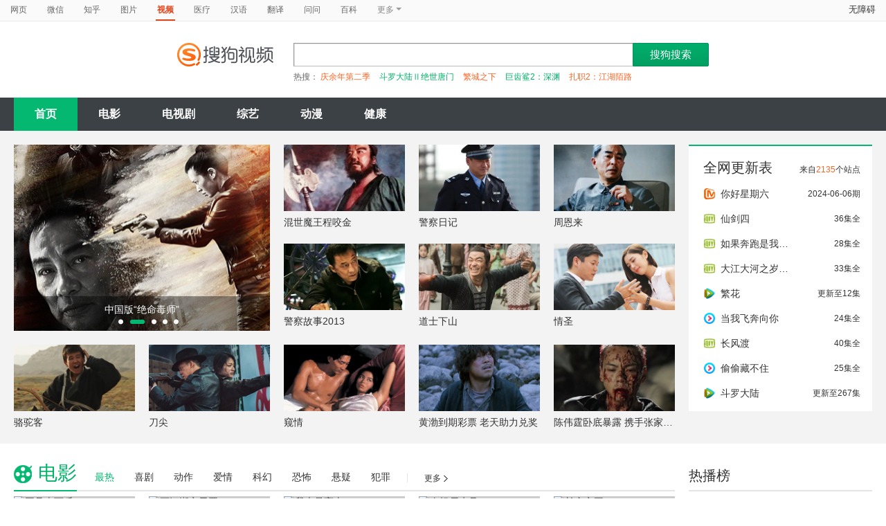

--- FILE ---
content_type: text/html;charset=UTF-8
request_url: https://tv.sogou.com/?from=playredirect
body_size: 70576
content:
<!DOCTYPE html><html lang="zh-cn" data-env="production" data-tag="video-pc-20250617195106"><head>
        <title>搜狗视频 - 上网从搜狗开始</title>
        <meta name="title" content="搜狗视频 - 上网从搜狗开始"/>
        <meta name="keywords" content='更新电视剧,更新电影,更好看的电视剧,更好看的电影,电影天堂,电视剧排行榜,电影排行榜,搜狗视频,高清电影,电影推荐'/>
        <meta name="description" content='搜狗视频，视频聚合平台，拥有全网更新更热视频内容。为用户提供高清电影,电视剧,动漫,综艺等视频在线观看，以及视频搜索等服务'/><meta charset="UTF-8"><meta name="viewport" content="width=device-width,minimum-scale=1,maximum-scale=1,user-scalable=no"><meta name="format-detection" content="telephone=no"><meta name="format-detection" content="address=no"><meta itemprop="name"><meta itemprop="image"><meta itemprop="description" name="description"><meta name="reqinfo" content="uuid:7309ad6d-bdbe-4b11-8903-2904bb906ce3, server:11.162.178.69, time:2026-01-17 04:07:41, idc:hd3"><meta name="renderer" content="webkit"><meta name="apple-mobile-web-app-capable" content="yes"><meta http-equiv="X-UA-Compatible" content="IE=edge, chrome=1"><meta http-equiv="cache-control" content="max-age=0"><meta http-equiv="cache-control" content="no-cache"><meta http-equiv="pragma" content="no-cache"><meta http-equiv="expires" content="0"><meta name="format-detection" content="telephone=no"><link type="image/x-icon" href="//dlweb.sogoucdn.com/translate/favicon.ico?v=20180424" rel="icon"><link type="image/x-icon" href="//dlweb.sogoucdn.com/translate/favicon.ico?v=20180424" rel="Shortcut Icon"><link type="image/x-icon" href="//dlweb.sogoucdn.com/translate/favicon.ico?v=20180424" rel="bookmark"><link rel="apple-touch-icon-precomposed" href="http://dlweb.sogoucdn.com/logo/images/2018/apple-touch-icon.png"><link rel="preload" href="//dlweb.sogoucdn.com/vs/static/js/vsbundle.3ed018b1.js" as="script" crossorigin="anonymous"><link rel="preload" href="//search.sogoucdn.com/video/pc/static/js/vendors.dea2deb2.js" as="script"><link rel="preload" href="//search.sogoucdn.com/video/pc/static/js/app.69bbd041.js" as="script"><link rel="preload" href="//search.sogoucdn.com/video/pc/static/css/3.a2fd5b7f.css" as="style"><link rel="preload" href="//search.sogoucdn.com/video/pc/static/js/home.3674da8b.js" as="script"><link rel="preload" href="//search.sogoucdn.com/video/pc/static/css/0.99259bd9.css" as="style"><link rel="preload" href="//search.sogoucdn.com/video/pc/static/js/common.c2809462.js" as="script"><link rel="prefetch" href="//search.sogoucdn.com/video/pc/static/css/1.697d2d09.css"><link rel="prefetch" href="//search.sogoucdn.com/video/pc/static/css/10.622c3ef0.css"><link rel="prefetch" href="//search.sogoucdn.com/video/pc/static/css/5.67b7f4d5.css"><link rel="prefetch" href="//search.sogoucdn.com/video/pc/static/css/6.1255bbfd.css"><link rel="prefetch" href="//search.sogoucdn.com/video/pc/static/css/7.a0a8b91a.css"><link rel="prefetch" href="//search.sogoucdn.com/video/pc/static/css/8.7e6f6f5e.css"><link rel="prefetch" href="//search.sogoucdn.com/video/pc/static/css/9.67b7f4d5.css"><link rel="prefetch" href="//search.sogoucdn.com/video/pc/static/js/Movie.5256e4c6.js"><link rel="prefetch" href="//search.sogoucdn.com/video/pc/static/js/list.3e73f7a2.js"><link rel="prefetch" href="//search.sogoucdn.com/video/pc/static/js/movie.04d6ec1d.js"><link rel="prefetch" href="//search.sogoucdn.com/video/pc/static/js/result.fa228917.js"><link rel="prefetch" href="//search.sogoucdn.com/video/pc/static/js/resultQbot.c8c68b0b.js"><link rel="prefetch" href="//search.sogoucdn.com/video/pc/static/js/star.679de3df.js"><link rel="prefetch" href="//search.sogoucdn.com/video/pc/static/js/teleplay.736aa775.js"><link rel="prefetch" href="//search.sogoucdn.com/video/pc/static/js/tvshow.860e2929.js"><link rel="stylesheet" href="//search.sogoucdn.com/video/pc/static/css/3.a2fd5b7f.css"><link rel="stylesheet" href="//search.sogoucdn.com/video/pc/static/css/0.99259bd9.css"></head><body><div id="app"> <div id="videoApp" data-server-rendered="true"><div id="wrap"><div id="header" cur="home"><nav><ul class="header-nav home-top-nav"><li><a target="_self" href="//www.sogou.com" data-type="page">网页</a></li><li><a target="_self" href="//weixin.sogou.com" data-type="wechat">微信</a></li><li><a target="_self" href="//zhihu.sogou.com" data-type="zhihu">知乎</a></li><li><a target="_self" href="//pic.sogou.com" data-type="pic">图片</a></li><li class="cur"><a target="" href="javascript:void(0)" data-type="video">视频</a></li><li><a target="_self" href="//mingyi.sogou.com" data-type="mingyi">医疗</a></li><li><a target="_self" href="//hanyu.sogou.com" data-type="hanyu">汉语</a></li><li><a target="_self" href="//fanyi.sogou.com" data-type="fanyi" data-key="keyword">翻译</a></li><li><a target="_self" href="//wenwen.sogou.com" data-type="wenwen">问问</a></li><li><a target="_self" href="//baike.sogou.com" data-type="baike">百科</a></li> <li class="header-nav-more">
      更多
      <i class="header-triangle"></i> <div class="header-nav-menu"><span class="ico-san"></span> <a href="//map.sogou.com" data-type="map" data-key="#lq">地图</a><a href="//zhishi.sogou.com" data-type="zhishi">知识</a><a href="//as.sogou.com" data-type="as">应用</a><a href="//www.sogou.com/docs/more.htm?" data-type="all" data-key="kw" class="header-nav-all">全部</a></div></li></ul> <a id="cniil_wza" href="javascript:void(0)" class="access-home">无障碍</a></nav> <div class="header pb13"><div class="searchbox"><a href="/" class="logo"><img src="//search.sogoucdn.com/video/pc/static/img/logo_sogou_yingshi.eae5aab.png" srcset="//search.sogoucdn.com/video/pc/static/img/logo_sogou_yingshi@2x.42b0c06.png 2x"></a> <form action="/v" method="get" name="searchForm" accept-charset="utf8" class="searchform"><div class="querybox"><div class="qborder"><input id="query" autocomplete="off" name="query" value="" class="query"> <!----></div></div> <input type="hidden" name="typemask" value="6"> <input type="hidden" name="p" value=""> <input type="hidden" name="w" value="06009900"> <input type="hidden" name="dp" value=""> <input type="hidden" name="dr" value> <input type="hidden" name="_asf" value="v.sogou.com"> <input type="hidden" name="_ast" value="1768594061302"> <input type="hidden" name="enter" value="1"> <input type="hidden" name="ie" value="utf8"> <div class="sbtn1"><input type="submit" value="搜狗搜索" class="sbtn1"></div> <div id="hot_query"><div class="hotwords">
            热搜：
            <a uigs="head_hot_word_庆余年第二季" href="https://v.qq.com/x/cover/mzc002002kqssyu/z0047wd5epn.html" target="_blank"><em class="stress">庆余年第二季</em></a><a uigs="head_hot_word_斗罗大陆Ⅱ绝世唐门" href="https://v.qq.com/x/cover/mzc00200xf3rir6/i0046sewh4r.html" target="_blank"><span>斗罗大陆Ⅱ绝世唐门</span></a><a uigs="head_hot_word_繁城之下" href="https://v.qq.com/x/cover/mzc00200rslo568/t00474fr8l4.html" target="_blank"><em class="stress">繁城之下</em></a><a uigs="head_hot_word_巨齿鲨2：深渊" href="https://v.qq.com/x/cover/mzc002008cmcfat/a00479pbmxe.html" target="_blank"><span>巨齿鲨2：深渊</span></a><a uigs="head_hot_word_扎职2：江湖陌路" href="https://v.qq.com/x/cover/mzc0020053kva9o/n00477mza77.html" target="_blank"><em class="stress">扎职2：江湖陌路</em></a></div></div> <!----></form></div></div></div> <!----> <div class="mnavbox mnavbox-home" style="border:none;"><ul data-uigs="pbtype::cl;uigs_cl::close" class="mnav"><li class="cur"><a href="javascript:void(0)">首页</a></li><li><a href="/channel/movie">电影</a></li><li><a href="/channel/teleplay">电视剧</a></li><li><a href="/channel/tvshow">综艺</a></li><li><a href="/channel/cartoon">动漫</a></li><li><a href="/channel/health">健康</a></li></ul></div> <div id="container"><div class="homepage_top_bx_bg"><div class="homepage_top_bx"><div class="column_rgt"><div class="homepage_top_aside"><h3 class="homepage_top_aside_tit"><span>来自<em class="stress">2135</em>个站点</span>全网更新表
      </h3> <ul class="homepage_top_aside_lst"><li><a href="/tvshow/or3hg2dpo5ptemryg4ytonajmb6r6h3n.html" target="_blank" data-uigs="pbtype::cl;uigs_cl::in_home_topright&amp;href=/tvshow/or3hg2dpo5ptemryg4ytonajmb6r6h3n.html;uigs_time::1768594061424" class="homepage_top_aside_lst_tab"><span class="homepage_top_aside_lst_tab_rgt">2024-06-06期</span> <span class="homepage_top_aside_lst_tab_lft"><img src="https://dlweb.sogoucdn.com/video/wap/static/img/logo/mgtv.png" alt class="updateImg"> <span class="homepage_top_aside_lst_tab_lft_txt">你好星期六</span></span></a></li><li><a href="/series/orswyzlqnrqxsxzxg44tenbzbhh4tpndzpca.html" target="_blank" data-uigs="pbtype::cl;uigs_cl::in_home_topright&amp;href=/series/orswyzlqnrqxsxzxg44tenbzbhh4tpndzpca.html;uigs_time::1768594061424" class="homepage_top_aside_lst_tab"><span class="homepage_top_aside_lst_tab_rgt">36集全</span> <span class="homepage_top_aside_lst_tab_lft"><img src="https://dlweb.sogoucdn.com/video/wap/static/img/logo/iqiyi.png" alt class="updateImg"> <span class="homepage_top_aside_lst_tab_lft_txt">仙剑四</span></span></a></li><li><a href="/series/orswyzlqnrqxsxzxg42dsmrtbheopop3wg6mlxgky7hnfnoezdf4t6q.html" target="_blank" data-uigs="pbtype::cl;uigs_cl::in_home_topright&amp;href=/series/orswyzlqnrqxsxzxg42dsmrtbheopop3wg6mlxgky7hnfnoezdf4t6q.html;uigs_time::1768594061424" class="homepage_top_aside_lst_tab"><span class="homepage_top_aside_lst_tab_rgt">28集全</span> <span class="homepage_top_aside_lst_tab_lft"><img src="https://dlweb.sogoucdn.com/video/wap/static/img/logo/iqiyi.png" alt class="updateImg"> <span class="homepage_top_aside_lst_tab_lft_txt">如果奔跑是我的人生</span></span></a></li><li><a href="/series/orswyzlqnrqxsxzxg4ztmobrbg2phpnnwtz3vu6wv3f6vvgczdt3r2a.html" target="_blank" data-uigs="pbtype::cl;uigs_cl::in_home_topright&amp;href=/series/orswyzlqnrqxsxzxg4ztmobrbg2phpnnwtz3vu6wv3f6vvgczdt3r2a.html;uigs_time::1768594061424" class="homepage_top_aside_lst_tab"><span class="homepage_top_aside_lst_tab_rgt">33集全</span> <span class="homepage_top_aside_lst_tab_lft"><img src="https://dlweb.sogoucdn.com/video/wap/static/img/logo/iqiyi.png" alt class="updateImg"> <span class="homepage_top_aside_lst_tab_lft_txt">大江大河之岁月如歌</span></span></a></li><li><a href="/series/orswyzlqnrqxsxzxga4tgojubg33do5i.html" target="_blank" data-uigs="pbtype::cl;uigs_cl::in_home_topright&amp;href=/series/orswyzlqnrqxsxzxga4tgojubg33do5i.html;uigs_time::1768594061424" class="homepage_top_aside_lst_tab"><span class="homepage_top_aside_lst_tab_rgt">更新至12集</span> <span class="homepage_top_aside_lst_tab_lft"><img src="https://dlweb.sogoucdn.com/video/wap/static/img/logo/qq.png" alt class="updateImg"> <span class="homepage_top_aside_lst_tab_lft_txt">繁花</span></span></a></li><li><a href="/series/orswyzlqnrqxsxzxgi3timbwbg23dtwsw7e3dpgp6lcog.html" target="_blank" data-uigs="pbtype::cl;uigs_cl::in_home_topright&amp;href=/series/orswyzlqnrqxsxzxgi3timbwbg23dtwsw7e3dpgp6lcog.html;uigs_time::1768594061424" class="homepage_top_aside_lst_tab"><span class="homepage_top_aside_lst_tab_rgt">24集全</span> <span class="homepage_top_aside_lst_tab_lft"><img src="https://dlweb.sogoucdn.com/video/wap/static/img/logo/youku.png" alt class="updateImg"> <span class="homepage_top_aside_lst_tab_lft_txt">当我飞奔向你</span></span></a></li><li><a href="/series/orswyzlqnrqxsxzxgiytcmzqbgz2jn7hw3eq.html" target="_blank" data-uigs="pbtype::cl;uigs_cl::in_home_topright&amp;href=/series/orswyzlqnrqxsxzxgiytcmzqbgz2jn7hw3eq.html;uigs_time::1768594061424" class="homepage_top_aside_lst_tab"><span class="homepage_top_aside_lst_tab_rgt">40集全</span> <span class="homepage_top_aside_lst_tab_lft"><img src="https://dlweb.sogoucdn.com/video/wap/static/img/logo/iqiyi.png" alt class="updateImg"> <span class="homepage_top_aside_lst_tab_lft_txt">长风渡</span></span></a></li><li><a href="/series/orswyzlqnrqxsxzxgu3teobzbhg3ltnvwlmlfo6xue.html" target="_blank" data-uigs="pbtype::cl;uigs_cl::in_home_topright&amp;href=/series/orswyzlqnrqxsxzxgu3teobzbhg3ltnvwlmlfo6xue.html;uigs_time::1768594061424" class="homepage_top_aside_lst_tab"><span class="homepage_top_aside_lst_tab_rgt">25集全</span> <span class="homepage_top_aside_lst_tab_lft"><img src="https://dlweb.sogoucdn.com/video/wap/static/img/logo/youku.png" alt class="updateImg"> <span class="homepage_top_aside_lst_tab_lft_txt">偷偷藏不住</span></span></a></li><li><a href="/series/mnqxe5dpn5xf6nrugqztcmyjw234fxvu6pbl2.html" target="_blank" data-uigs="pbtype::cl;uigs_cl::in_home_topright&amp;href=/series/mnqxe5dpn5xf6nrugqztcmyjw234fxvu6pbl2.html;uigs_time::1768594061424" class="homepage_top_aside_lst_tab"><span class="homepage_top_aside_lst_tab_rgt">更新至267集</span> <span class="homepage_top_aside_lst_tab_lft"><img src="https://dlweb.sogoucdn.com/video/wap/static/img/logo/qq.png" alt class="updateImg"> <span class="homepage_top_aside_lst_tab_lft_txt">斗罗大陆</span></span></a></li></ul></div></div> <div class="column_lft"><div class="recommend_bx"><div class="recommend_scroll_lst_bx"><ul class="recommend_scroll_lst"><li><a href="/vc/np?type=play&amp;link=[base64]&amp;query=homepage" target="_blank" data-uigs="pbtype::cl;uigs_cl::out_home_bigvideo_韩庚尹昉逐梦冰雪&amp;href=/vc/np?type=play&amp;link=[base64]&amp;query=homepage;uigs_time::1768594061424" class="recommend_scroll_lst_tab"><img src="https://img01.sogoucdn.com/app/a/201137/c065c9ad-f9f2-4fd7-a182-9652f9426cf9" height="269" width="370" alt="item.title"> <div class="recommend_scroll_txt_bg"></div> <div class="recommend_scroll_txt">韩庚尹昉逐梦冰雪</div></a></li></ul> <ul class="recommend_scroll_dot"><li class="cur"><a href="javascript:;"></a></li><li><a href="javascript:;"></a></li><li><a href="javascript:;"></a></li><li><a href="javascript:;"></a></li><li><a href="javascript:;"></a></li></ul> <a href="javascript:;" class="recommend_scroll_pg_lft" style="display:none;"></a> <a href="javascript:;" class="recommend_scroll_pg_rgt" style="display:none;"></a></div> <ul class="recommend_lst"><li><a href="/vc/np?type=play&amp;link=[base64]&amp;query=homepage" target="_blank" data-uigs="pbtype::cl;uigs_cl::out_home_smallvideo混世魔王程咬金&amp;href=/vc/np?type=play&amp;link=[base64]&amp;query=homepage;uigs_time::1768594061424" class="recommend_lst_thumb"><img src="https://img01.sogoucdn.com/app/a/201137/92b3be1d-4402-44a2-9e0a-b77dada071cd" height="96" width="175" alt="混世魔王程咬金"> <div class="play_hv"></div></a> <div class="recommend_lst_txt"><a href="/vc/np?type=play&amp;link=[base64]&amp;query=homepage" target="_blank" data-uigs="pbtype::cl;uigs_cl::out_home_smallvideo混世魔王程咬金&amp;href=/vc/np?type=play&amp;link=[base64]&amp;query=homepage;uigs_time::1768594061424">混世魔王程咬金</a></div></li><li><a href="/vc/np?type=play&amp;link=[base64]&amp;query=homepage" target="_blank" data-uigs="pbtype::cl;uigs_cl::out_home_smallvideo警察日记&amp;href=/vc/np?type=play&amp;link=[base64]&amp;query=homepage;uigs_time::1768594061424" class="recommend_lst_thumb"><img src="https://img01.sogoucdn.com/app/a/201137/6c010d1c-e5e9-4a36-bfef-373105b30a37" height="96" width="175" alt="警察日记"> <div class="play_hv"></div></a> <div class="recommend_lst_txt"><a href="/vc/np?type=play&amp;link=[base64]&amp;query=homepage" target="_blank" data-uigs="pbtype::cl;uigs_cl::out_home_smallvideo警察日记&amp;href=/vc/np?type=play&amp;link=[base64]&amp;query=homepage;uigs_time::1768594061424">警察日记</a></div></li><li><a href="/vc/np?type=play&amp;link=[base64]&amp;query=homepage" target="_blank" data-uigs="pbtype::cl;uigs_cl::out_home_smallvideo周恩来&amp;href=/vc/np?type=play&amp;link=[base64]&amp;query=homepage;uigs_time::1768594061424" class="recommend_lst_thumb"><img src="https://img04.sogoucdn.com/app/a/201137/6e0a2150-27ec-4325-a237-72d36d4540ac" height="96" width="175" alt="周恩来"> <div class="play_hv"></div></a> <div class="recommend_lst_txt"><a href="/vc/np?type=play&amp;link=[base64]&amp;query=homepage" target="_blank" data-uigs="pbtype::cl;uigs_cl::out_home_smallvideo周恩来&amp;href=/vc/np?type=play&amp;link=[base64]&amp;query=homepage;uigs_time::1768594061424">周恩来</a></div></li></ul> <ul class="recommend_lst"><li><a href="/vc/np?type=play&amp;link=[base64]&amp;query=homepage" target="_blank" data-uigs="pbtype::cl;uigs_cl::out_home_smallvideo警察故事2013&amp;href=/vc/np?type=play&amp;link=[base64]&amp;query=homepage;uigs_time::1768594061424" class="recommend_lst_thumb"><img src="https://img04.sogoucdn.com/app/a/201137/f0183dcb-34f7-487b-a6fb-0575577bd4e8" height="96" width="175" alt="警察故事2013"> <div class="play_hv"></div></a> <div class="recommend_lst_txt"><a href="/vc/np?type=play&amp;link=[base64]&amp;query=homepage" target="_blank" data-uigs="pbtype::cl;uigs_cl::out_home_smallvideo警察故事2013&amp;href=/vc/np?type=play&amp;link=[base64]&amp;query=homepage;uigs_time::1768594061424">警察故事2013</a></div></li><li><a href="/vc/np?type=play&amp;link=[base64]&amp;query=homepage" target="_blank" data-uigs="pbtype::cl;uigs_cl::out_home_smallvideo道士下山&amp;href=/vc/np?type=play&amp;link=[base64]&amp;query=homepage;uigs_time::1768594061424" class="recommend_lst_thumb"><img src="https://img04.sogoucdn.com/app/a/201137/fac85f25-4547-46e8-898c-52e2f8ee5011" height="96" width="175" alt="道士下山"> <div class="play_hv"></div></a> <div class="recommend_lst_txt"><a href="/vc/np?type=play&amp;link=[base64]&amp;query=homepage" target="_blank" data-uigs="pbtype::cl;uigs_cl::out_home_smallvideo道士下山&amp;href=/vc/np?type=play&amp;link=[base64]&amp;query=homepage;uigs_time::1768594061424">道士下山</a></div></li><li><a href="/vc/np?type=play&amp;link=[base64]&amp;query=homepage" target="_blank" data-uigs="pbtype::cl;uigs_cl::out_home_smallvideo情圣&amp;href=/vc/np?type=play&amp;link=[base64]&amp;query=homepage;uigs_time::1768594061424" class="recommend_lst_thumb"><img src="https://img04.sogoucdn.com/app/a/201137/f4be88cd-1220-42f2-9037-ebd368d6c4f8" height="96" width="175" alt="情圣"> <div class="play_hv"></div></a> <div class="recommend_lst_txt"><a href="/vc/np?type=play&amp;link=[base64]&amp;query=homepage" target="_blank" data-uigs="pbtype::cl;uigs_cl::out_home_smallvideo情圣&amp;href=/vc/np?type=play&amp;link=[base64]&amp;query=homepage;uigs_time::1768594061424">情圣</a></div></li></ul> <ul class="recommend_lst recommend_lst_v1"><li><a href="/vc/np?type=play&amp;link=[base64]&amp;query=homepage" target="_blank" data-uigs="pbtype::cl;uigs_cl::out_home_smallvideo骆驼客&amp;href=/vc/np?type=play&amp;link=[base64]&amp;query=homepage;uigs_time::1768594061424" class="recommend_lst_thumb"><img src="https://img02.sogoucdn.com/app/a/201137/756f346d-c3af-4a65-8a7b-bae55da6d992" height="96" width="175" alt="骆驼客"> <div class="play_hv"></div></a> <div class="recommend_lst_txt"><a href="/vc/np?type=play&amp;link=[base64]&amp;query=homepage" target="_blank" data-uigs="pbtype::cl;uigs_cl::out_home_smallvideo骆驼客&amp;href=/vc/np?type=play&amp;link=[base64]&amp;query=homepage;uigs_time::1768594061424">骆驼客</a></div></li><li><a href="/vc/np?type=play&amp;link=[base64]&amp;query=homepage" target="_blank" data-uigs="pbtype::cl;uigs_cl::out_home_smallvideo刀尖&amp;href=/vc/np?type=play&amp;link=[base64]&amp;query=homepage;uigs_time::1768594061424" class="recommend_lst_thumb"><img src="https://img04.sogoucdn.com/app/a/201137/aff41aea-8e86-4ed8-ae41-3c207f41b89e" height="96" width="175" alt="刀尖"> <div class="play_hv"></div></a> <div class="recommend_lst_txt"><a href="/vc/np?type=play&amp;link=[base64]&amp;query=homepage" target="_blank" data-uigs="pbtype::cl;uigs_cl::out_home_smallvideo刀尖&amp;href=/vc/np?type=play&amp;link=[base64]&amp;query=homepage;uigs_time::1768594061424">刀尖</a></div></li><li><a href="/vc/np?type=play&amp;link=[base64]&amp;query=homepage" target="_blank" data-uigs="pbtype::cl;uigs_cl::out_home_smallvideo窥情&amp;href=/vc/np?type=play&amp;link=[base64]&amp;query=homepage;uigs_time::1768594061424" class="recommend_lst_thumb"><img src="https://img04.sogoucdn.com/app/a/201137/d5b51b64-742a-4173-94ae-dc5fcb1d9a8b" height="96" width="175" alt="窥情"> <div class="play_hv"></div></a> <div class="recommend_lst_txt"><a href="/vc/np?type=play&amp;link=[base64]&amp;query=homepage" target="_blank" data-uigs="pbtype::cl;uigs_cl::out_home_smallvideo窥情&amp;href=/vc/np?type=play&amp;link=[base64]&amp;query=homepage;uigs_time::1768594061424">窥情</a></div></li><li><a href="/vc/np?type=play&amp;link=[base64]&amp;query=homepage" target="_blank" data-uigs="pbtype::cl;uigs_cl::out_home_smallvideo黄渤到期彩票 老天助力兑奖&amp;href=/vc/np?type=play&amp;link=[base64]&amp;query=homepage;uigs_time::1768594061424" class="recommend_lst_thumb"><img src="https://img03.sogoucdn.com/app/a/201137/95661e5a-092f-4399-8f3b-cda168f5fffe" height="96" width="175" alt="黄渤到期彩票 老天助力兑奖"> <div class="play_hv"></div></a> <div class="recommend_lst_txt"><a href="/vc/np?type=play&amp;link=[base64]&amp;query=homepage" target="_blank" data-uigs="pbtype::cl;uigs_cl::out_home_smallvideo黄渤到期彩票 老天助力兑奖&amp;href=/vc/np?type=play&amp;link=[base64]&amp;query=homepage;uigs_time::1768594061424">黄渤到期彩票 老天助力兑奖</a></div></li><li><a href="/vc/np?type=play&amp;link=[base64]&amp;query=homepage" target="_blank" data-uigs="pbtype::cl;uigs_cl::out_home_smallvideo陈伟霆卧底暴露 携手张家辉作战&amp;href=/vc/np?type=play&amp;link=[base64]&amp;query=homepage;uigs_time::1768594061424" class="recommend_lst_thumb"><img src="https://img02.sogoucdn.com/app/a/201137/07170913-7092-496d-a5c2-b9791a9f2853" height="96" width="175" alt="陈伟霆卧底暴露 携手张家辉作战"> <div class="play_hv"></div></a> <div class="recommend_lst_txt"><a href="/vc/np?type=play&amp;link=[base64]&amp;query=homepage" target="_blank" data-uigs="pbtype::cl;uigs_cl::out_home_smallvideo陈伟霆卧底暴露 携手张家辉作战&amp;href=/vc/np?type=play&amp;link=[base64]&amp;query=homepage;uigs_time::1768594061424">陈伟霆卧底暴露 携手张家辉作战</a></div></li></ul></div></div></div></div> <div class="section_container homePage"><div class="section"><div class="column_rgt"><div class="section_aside"><div class="section_aside_tit"><h3>热播榜</h3></div> <div class="section_aside_bx"><ul class="section_aside_lst section_aside_lst_date"><li><a href="/movie/mzuwy3k7ge2dgmjzge2qtvgzxt54b3v7zhanm.html" target="_blank" data-uigs="pbtype::cl;uigs_cl::in_home_movie_right_box&amp;href=/movie/mzuwy3k7ge2dgmjzge2qtvgzxt54b3v7zhanm.html;uigs_time::1768594061424" class="section_aside_lst_tab"><!----> <span class="section_aside_lst_tab_lft"><span class="section_aside_lst_num section_aside_lst_topnum">1</span> <span class="section_aside_lst_txt">再见李可乐</span></span></a></li><li><a href="/movie/mzuwy3k7ge2dgmrtgq2qto5nxww3v7wwv3goz3vy.html" target="_blank" data-uigs="pbtype::cl;uigs_cl::in_home_movie_right_box&amp;href=/movie/mzuwy3k7ge2dgmrtgq2qto5nxww3v7wwv3goz3vy.html;uigs_time::1768594061424" class="section_aside_lst_tab"><!----> <span class="section_aside_lst_tab_lft"><span class="section_aside_lst_num section_aside_lst_topnum">2</span> <span class="section_aside_lst_txt">画江湖之天罡</span></span></a></li><li><a href="/movie/mzuwy3k7ge2dgmrvgiyqttwswg7mvr5y37e32.html" target="_blank" data-uigs="pbtype::cl;uigs_cl::in_home_movie_right_box&amp;href=/movie/mzuwy3k7ge2dgmrvgiyqttwswg7mvr5y37e32.html;uigs_time::1768594061424" class="section_aside_lst_tab"><!----> <span class="section_aside_lst_tab_lft"><span class="section_aside_lst_num section_aside_lst_topnum">3</span> <span class="section_aside_lst_txt">我本是高山</span></span></a></li><li><a href="/movie/mzuwy3k7gyytanrtbhgkttfzytq37s52yu.html" target="_blank" data-uigs="pbtype::cl;uigs_cl::in_home_movie_right_box&amp;href=/movie/mzuwy3k7gyytanrtbhgkttfzytq37s52yu.html;uigs_time::1768594061424" class="section_aside_lst_tab"><span class="section_aside_lst_tab_rgt"><em class="stress" style="font-size: 14px">9.5</em></span> <span class="section_aside_lst_tab_lft"><span class="section_aside_lst_num">4</span> <span class="section_aside_lst_txt">泰坦尼克号</span></span></a></li><li><a href="/movie/mzuwy3k7ge2dcnbsg4zqtm5ex7k5nlwn6u.html" target="_blank" data-uigs="pbtype::cl;uigs_cl::in_home_movie_right_box&amp;href=/movie/mzuwy3k7ge2dcnbsg4zqtm5ex7k5nlwn6u.html;uigs_time::1768594061424" class="section_aside_lst_tab"><span class="section_aside_lst_tab_rgt"><em class="stress" style="font-size: 14px">6.6</em></span> <span class="section_aside_lst_tab_lft"><span class="section_aside_lst_num">5</span> <span class="section_aside_lst_txt">长空之王</span></span></a></li><li><a href="/movie/mzuwy3k7geztomjxge3qtphbzdt4ltokv4.html" target="_blank" data-uigs="pbtype::cl;uigs_cl::in_home_movie_right_box&amp;href=/movie/mzuwy3k7geztomjxge3qtphbzdt4ltokv4.html;uigs_time::1768594061424" class="section_aside_lst_tab"><!----> <span class="section_aside_lst_tab_lft"><span class="section_aside_lst_num">6</span> <span class="section_aside_lst_txt">坚如磐石</span></span></a></li><li><a href="/movie/mzuwy3k7ge2dgmrygeyqtrhkxpq3fo6e3tg2g.html" target="_blank" data-uigs="pbtype::cl;uigs_cl::in_home_movie_right_box&amp;href=/movie/mzuwy3k7ge2dgmrygeyqtrhkxpq3fo6e3tg2g.html;uigs_time::1768594061424" class="section_aside_lst_tab"><!----> <span class="section_aside_lst_tab_lft"><span class="section_aside_lst_num">7</span> <span class="section_aside_lst_txt">年会不能停</span></span></a></li><li><a href="/movie/mzuwy3k7ge2denbzgqyqtt73zkt3lrgl7u.html" target="_blank" data-uigs="pbtype::cl;uigs_cl::in_home_movie_right_box&amp;href=/movie/mzuwy3k7ge2denbzgqyqtt73zkt3lrgl7u.html;uigs_time::1768594061424" class="section_aside_lst_tab"><span class="section_aside_lst_tab_rgt"><em class="stress" style="font-size: 14px">6.4</em></span> <span class="section_aside_lst_tab_lft"><span class="section_aside_lst_num">8</span> <span class="section_aside_lst_txt">消失的她</span></span></a></li></ul></div> <div class="section_aside_bx"><div class="section_ad_aside"><a href="https://film.sohu.com/album/9337002.html?channeled=1200110001" target="_blank" data-uigs="pbtype::cl;uigs_cl::adv_home_movie_right&amp;href=https://film.sohu.com/album/9337002.html?channeled=1200110001;uigs_time::1768594061424"><img height="154" width="265" alt="雷神3：诸神黄昏"></a></div> <ul class="section_aside_quick_tab_lst"><li><a target="_blank" href="/list?entity=film&amp;style=动作" data-uigs="pbtype::cl;uigs_cl::in_home_movie_right_tag&amp;href=/list?entity=film&amp;style=动作;uigs_time::1768594061424" class="section_aside_quick_tab">动作</a></li><li><a target="_blank" href="/list?entity=film&amp;style=恐怖" data-uigs="pbtype::cl;uigs_cl::in_home_movie_right_tag&amp;href=/list?entity=film&amp;style=恐怖;uigs_time::1768594061424" class="section_aside_quick_tab">恐怖</a></li><li><a target="_blank" href="/list?entity=film&amp;style=爱情" data-uigs="pbtype::cl;uigs_cl::in_home_movie_right_tag&amp;href=/list?entity=film&amp;style=爱情;uigs_time::1768594061424" class="section_aside_quick_tab" style="color:#ff6525;">爱情</a></li><li><a target="_blank" href="/list?entity=film&amp;style=惊悚" data-uigs="pbtype::cl;uigs_cl::in_home_movie_right_tag&amp;href=/list?entity=film&amp;style=惊悚;uigs_time::1768594061424" class="section_aside_quick_tab">惊悚</a></li><li><a target="_blank" href="/list?entity=film&amp;style=喜剧" data-uigs="pbtype::cl;uigs_cl::in_home_movie_right_tag&amp;href=/list?entity=film&amp;style=喜剧;uigs_time::1768594061424" class="section_aside_quick_tab" style="color:#ff6525;">喜剧</a></li><li><a target="_blank" href="/list?entity=film&amp;style=科幻" data-uigs="pbtype::cl;uigs_cl::in_home_movie_right_tag&amp;href=/list?entity=film&amp;style=科幻;uigs_time::1768594061424" class="section_aside_quick_tab" style="color:#04b872;">科幻</a></li><li><a target="_blank" href="/list?entity=film&amp;style=剧情" data-uigs="pbtype::cl;uigs_cl::in_home_movie_right_tag&amp;href=/list?entity=film&amp;style=剧情;uigs_time::1768594061424" class="section_aside_quick_tab">剧情</a></li><li><a target="_blank" href="/list?entity=film&amp;style=战争" data-uigs="pbtype::cl;uigs_cl::in_home_movie_right_tag&amp;href=/list?entity=film&amp;style=战争;uigs_time::1768594061424" class="section_aside_quick_tab">战争</a></li><li><a target="_blank" href="/list?entity=film&amp;style=犯罪" data-uigs="pbtype::cl;uigs_cl::in_home_movie_right_tag&amp;href=/list?entity=film&amp;style=犯罪;uigs_time::1768594061424" class="section_aside_quick_tab" style="color:#04b872;">犯罪</a></li></ul></div></div></div> <div class="column_lft"><div class="index_sort_nav clearfix"><h3 data-uigs="pbtype::cl;uigs_cl::in_home_movie_left_more&amp;href=/channel/movie" class="sort_nav_tit"><a href="/channel/movie" target="_blank"><i class="ico_sort_nav_movie"></i>电影</a></h3> <div class="index_sort_nav_bx"><ul class="index_sort_nav_lst"><li data-uigs="pbtype::cl;uigs_cl::in_home_movie_left_tag" class="cur"><a href="javascript:;">最热</a></li><li data-uigs="pbtype::cl;uigs_cl::in_home_movie_left_tag"><a href="javascript:;">喜剧</a></li><li data-uigs="pbtype::cl;uigs_cl::in_home_movie_left_tag"><a href="javascript:;">动作</a></li><li data-uigs="pbtype::cl;uigs_cl::in_home_movie_left_tag"><a href="javascript:;">爱情</a></li><li data-uigs="pbtype::cl;uigs_cl::in_home_movie_left_tag"><a href="javascript:;">科幻</a></li><li data-uigs="pbtype::cl;uigs_cl::in_home_movie_left_tag"><a href="javascript:;">恐怖</a></li><li data-uigs="pbtype::cl;uigs_cl::in_home_movie_left_tag"><a href="javascript:;">悬疑</a></li><li data-uigs="pbtype::cl;uigs_cl::in_home_movie_left_tag"><a href="javascript:;">犯罪</a></li></ul> <div class="sort_nav_bar">
        |
      </div> <a href="/list?entity=film" target="_blank" data-uigs="pbtype::cl;uigs_cl::in_home_movie_left_more&amp;href=/list?entity=film" class="sort_nav_more"><i></i>更多</a></div></div> <div class="sort_lst_bx"><ul class="sort_lst longvideo-result-list"><li data-uigs="pbtype::cl;uigs_cl::in_home_movie_left_再见李可乐&amp;href=/movie/mzuwy3k7ge2dgmjzge2qtvgzxt54b3v7zhanm.html" class="long-video-item"><a href="/movie/mzuwy3k7ge2dgmjzge2qtvgzxt54b3v7zhanm.html" target="_blank" class="sort_lst_thumb"><img src="https://img04.sogoucdn.com/v2/thumb/retype_exclude_gif/ext/auto/q/80/crop/xy/ai/w/175/h/233/resize/w/175?appid=201005&amp;sign=e89db9f6229b6b7dae76c9bbbb466e13&amp;url=http%3A%2F%2Fimg03.sogoucdn.com%2Fapp%2Fa%2F200803%2Fefcc5fa79755eb4891a8d6ea35c24207" height="233" width="175" alt="再见李可乐"> <div class="play_hv2"></div> <div class="text-bg"></div> <div class="text-score"><em class="stress"></em></div> <div class="text-duration"><i class="ico_play_time"></i>105分钟</div> <!----></a> <div class="sort_lst_tit"><a href="/movie/mzuwy3k7ge2dgmjzge2qtvgzxt54b3v7zhanm.html" target="_blank">再见李可乐</a></div> <p class="sort_lst_txt">
          
        </p></li><li data-uigs="pbtype::cl;uigs_cl::in_home_movie_left_画江湖之天罡&amp;href=/movie/mzuwy3k7ge2dgmrtgq2qto5nxww3v7wwv3goz3vy.html" class="long-video-item"><a href="/movie/mzuwy3k7ge2dgmrtgq2qto5nxww3v7wwv3goz3vy.html" target="_blank" class="sort_lst_thumb"><img src="https://img02.sogoucdn.com/v2/thumb/retype_exclude_gif/ext/auto/q/80/crop/xy/ai/w/175/h/233/resize/w/175?appid=201005&amp;sign=f5d04e47f4920d4a3c28cb72eebf01ec&amp;url=http%3A%2F%2Fimg04.sogoucdn.com%2Fapp%2Fa%2F200803%2F5c0ed683a3fca8e7662ff8ee21fd87d4" height="233" width="175" alt="画江湖之天罡"> <div class="play_hv2"></div> <div class="text-bg"></div> <div class="text-score"><em class="stress"></em></div> <div class="text-duration"><i class="ico_play_time"></i>101分钟</div> <!----></a> <div class="sort_lst_tit"><a href="/movie/mzuwy3k7ge2dgmrtgq2qto5nxww3v7wwv3goz3vy.html" target="_blank">画江湖之天罡</a></div> <p class="sort_lst_txt">
          
        </p></li><li data-uigs="pbtype::cl;uigs_cl::in_home_movie_left_我本是高山&amp;href=/movie/mzuwy3k7ge2dgmrvgiyqttwswg7mvr5y37e32.html" class="long-video-item"><a href="/movie/mzuwy3k7ge2dgmrvgiyqttwswg7mvr5y37e32.html" target="_blank" class="sort_lst_thumb"><img src="https://img04.sogoucdn.com/v2/thumb/retype_exclude_gif/ext/auto/q/80/crop/xy/ai/w/175/h/233/resize/w/175?appid=201005&amp;sign=60850831e5b1af39cfd84dd526b14b77&amp;url=http%3A%2F%2Fimg02.sogoucdn.com%2Fapp%2Fa%2F200803%2Fb97bee3a3bfe5164bcab5fa18378293b" height="233" width="175" alt="我本是高山"> <div class="play_hv2"></div> <div class="text-bg"></div> <div class="text-score"><em class="stress"></em></div> <div class="text-duration"><i class="ico_play_time"></i>131分钟</div> <!----></a> <div class="sort_lst_tit"><a href="/movie/mzuwy3k7ge2dgmrvgiyqttwswg7mvr5y37e32.html" target="_blank">我本是高山</a></div> <p class="sort_lst_txt">
          
        </p></li><li data-uigs="pbtype::cl;uigs_cl::in_home_movie_left_泰坦尼克号&amp;href=/movie/mzuwy3k7gyytanrtbhgkttfzytq37s52yu.html" class="long-video-item"><a href="/movie/mzuwy3k7gyytanrtbhgkttfzytq37s52yu.html" target="_blank" class="sort_lst_thumb"><img src="https://img01.sogoucdn.com/v2/thumb/retype_exclude_gif/ext/auto/q/80/crop/xy/ai/w/175/h/233/resize/w/175?appid=201005&amp;sign=a371de53fce8914b04787b67694bf482&amp;url=http%3A%2F%2Fimg03.sogoucdn.com%2Fapp%2Fa%2F200803%2Fec1d6682560c48e435e7b6ffd3dafc89" height="233" width="175" alt="泰坦尼克号"> <div class="play_hv2"></div> <div class="text-bg"></div> <div class="text-score"><em class="stress">9.5</em></div> <div class="text-duration"><i class="ico_play_time"></i>194分钟</div> <!----></a> <div class="sort_lst_tit"><a href="/movie/mzuwy3k7gyytanrtbhgkttfzytq37s52yu.html" target="_blank">泰坦尼克号</a></div> <p class="sort_lst_txt">
          影史最高票房爱情经典
        </p></li><li data-uigs="pbtype::cl;uigs_cl::in_home_movie_left_长空之王&amp;href=/movie/mzuwy3k7ge2dcnbsg4zqtm5ex7k5nlwn6u.html" class="long-video-item"><a href="/movie/mzuwy3k7ge2dcnbsg4zqtm5ex7k5nlwn6u.html" target="_blank" class="sort_lst_thumb"><img src="https://img04.sogoucdn.com/v2/thumb/retype_exclude_gif/ext/auto/q/80/crop/xy/ai/w/175/h/233/resize/w/175?appid=201005&amp;sign=a9c40e5cec7d9ad57246a7e47c728e9a&amp;url=http%3A%2F%2Fimg03.sogoucdn.com%2Fapp%2Fa%2F200803%2Fb380628cf90d95a1c04ec05c28158dc9" height="233" width="175" alt="长空之王"> <div class="play_hv2"></div> <div class="text-bg"></div> <div class="text-score"><em class="stress">6.6</em></div> <div class="text-duration"><i class="ico_play_time"></i>127分钟</div> <!----></a> <div class="sort_lst_tit"><a href="/movie/mzuwy3k7ge2dcnbsg4zqtm5ex7k5nlwn6u.html" target="_blank">长空之王</a></div> <p class="sort_lst_txt">
          
        </p></li><li data-uigs="pbtype::cl;uigs_cl::in_home_movie_left_坚如磐石&amp;href=/movie/mzuwy3k7geztomjxge3qtphbzdt4ltokv4.html" class="long-video-item"><a href="/movie/mzuwy3k7geztomjxge3qtphbzdt4ltokv4.html" target="_blank" class="sort_lst_thumb"><img src="https://img01.sogoucdn.com/v2/thumb/retype_exclude_gif/ext/auto/q/80/crop/xy/ai/w/175/h/233/resize/w/175?appid=201005&amp;sign=2be4ea7233cca043a6949f1bbc4aacea&amp;url=http%3A%2F%2Fimg04.sogoucdn.com%2Fapp%2Fa%2F200803%2Feffe4887c3a3bb92fb8ac697f75839bf" height="233" width="175" alt="坚如磐石"> <div class="play_hv2"></div> <div class="text-bg"></div> <div class="text-score"><em class="stress"></em></div> <div class="text-duration"><i class="ico_play_time"></i>127分钟</div> <!----></a> <div class="sort_lst_tit"><a href="/movie/mzuwy3k7geztomjxge3qtphbzdt4ltokv4.html" target="_blank">坚如磐石</a></div> <p class="sort_lst_txt">
          
        </p></li><li data-uigs="pbtype::cl;uigs_cl::in_home_movie_left_年会不能停&amp;href=/movie/mzuwy3k7ge2dgmrygeyqtrhkxpq3fo6e3tg2g.html" class="long-video-item"><a href="/movie/mzuwy3k7ge2dgmrygeyqtrhkxpq3fo6e3tg2g.html" target="_blank" class="sort_lst_thumb"><img src="https://img04.sogoucdn.com/v2/thumb/retype_exclude_gif/ext/auto/q/80/crop/xy/ai/w/175/h/233/resize/w/175?appid=201005&amp;sign=59152af2f41022e4ae48dd241e82ed24&amp;url=http%3A%2F%2Fimg01.sogoucdn.com%2Fapp%2Fa%2F200803%2F79fe5bcbdd7192fc8424742c1e4eec05" height="233" width="175" alt="年会不能停"> <div class="play_hv2"></div> <div class="text-bg"></div> <div class="text-score"><em class="stress"></em></div> <div class="text-duration"><i class="ico_play_time"></i>117分钟</div> <!----></a> <div class="sort_lst_tit"><a href="/movie/mzuwy3k7ge2dgmrygeyqtrhkxpq3fo6e3tg2g.html" target="_blank">年会不能停</a></div> <p class="sort_lst_txt">
          
        </p></li><li data-uigs="pbtype::cl;uigs_cl::in_home_movie_left_消失的她&amp;href=/movie/mzuwy3k7ge2denbzgqyqtt73zkt3lrgl7u.html" class="long-video-item"><a href="/movie/mzuwy3k7ge2denbzgqyqtt73zkt3lrgl7u.html" target="_blank" class="sort_lst_thumb"><img src="https://img02.sogoucdn.com/v2/thumb/retype_exclude_gif/ext/auto/q/80/crop/xy/ai/w/175/h/233/resize/w/175?appid=201005&amp;sign=83336a8420c83935dab0fe458cac85a4&amp;url=http%3A%2F%2Fimg02.sogoucdn.com%2Fapp%2Fa%2F200803%2F2c5609eed1023b14f53f6b41373d1454" height="233" width="175" alt="消失的她"> <div class="play_hv2"></div> <div class="text-bg"></div> <div class="text-score"><em class="stress">6.4</em></div> <div class="text-duration"><i class="ico_play_time"></i>121分钟</div> <!----></a> <div class="sort_lst_tit"><a href="/movie/mzuwy3k7ge2denbzgqyqtt73zkt3lrgl7u.html" target="_blank">消失的她</a></div> <p class="sort_lst_txt">
          
        </p></li><li data-uigs="pbtype::cl;uigs_cl::in_home_movie_left_涉过愤怒的海&amp;href=/movie/mzuwy3k7geztsnjsg4zatspgxh63px6fvw24jovd.html" class="long-video-item"><a href="/movie/mzuwy3k7geztsnjsg4zatspgxh63px6fvw24jovd.html" target="_blank" class="sort_lst_thumb"><img src="https://img02.sogoucdn.com/v2/thumb/retype_exclude_gif/ext/auto/q/80/crop/xy/ai/w/175/h/233/resize/w/175?appid=201005&amp;sign=ac54d3f769389362fd5692ac3b3b5f30&amp;url=http%3A%2F%2Fimg01.sogoucdn.com%2Fapp%2Fa%2F200803%2F377269e56b634e263d5ad9d24193c124" height="233" width="175" alt="涉过愤怒的海"> <div class="play_hv2"></div> <div class="text-bg"></div> <div class="text-score"><em class="stress"></em></div> <div class="text-duration"><i class="ico_play_time"></i>144分钟</div> <!----></a> <div class="sort_lst_tit"><a href="/movie/mzuwy3k7geztsnjsg4zatspgxh63px6fvw24jovd.html" target="_blank">涉过愤怒的海</a></div> <p class="sort_lst_txt">
          
        </p></li><li data-uigs="pbtype::cl;uigs_cl::in_home_movie_left_阿凡达水之道&amp;href=/movie/mzuwy3k7ge3tenbygme3bivxwk2o7s5o22xllqa.html" class="long-video-item"><a href="/movie/mzuwy3k7ge3tenbygme3bivxwk2o7s5o22xllqa.html" target="_blank" class="sort_lst_thumb"><img src="https://img02.sogoucdn.com/v2/thumb/retype_exclude_gif/ext/auto/q/80/crop/xy/ai/w/175/h/233/resize/w/175?appid=201005&amp;sign=da10a7ab8d2a4863296c082a9f5fe30f&amp;url=http%3A%2F%2Fimg02.sogoucdn.com%2Fapp%2Fa%2F200803%2F77718d2242a4947943c95f2223a73c40" height="233" width="175" alt="阿凡达水之道"> <div class="play_hv2"></div> <div class="text-bg"></div> <div class="text-score"><em class="stress">7.8</em></div> <div class="text-duration"><i class="ico_play_time"></i>193分钟</div> <!----></a> <div class="sort_lst_tit"><a href="/movie/mzuwy3k7ge3tenbygme3bivxwk2o7s5o22xllqa.html" target="_blank">阿凡达水之道</a></div> <p class="sort_lst_txt">
          《阿凡达2》的剧情承
        </p></li></ul></div></div></div> <div class="section"><div class="column_rgt"><div class="section_aside"><div class="section_aside_tit"><h3>热播榜</h3></div> <div class="section_aside_bx"><ul class="section_aside_lst section_aside_lst_date"><li><a href="/series/orswyzlqnrqxsxzxg4ztmobrbg2phpnnwtz3vu6wv3f6vvgczdt3r2a.html" target="_blank" data-uigs="pbtype::cl;uigs_cl::in_home_teleplay_right_box&amp;href=/series/orswyzlqnrqxsxzxg4ztmobrbg2phpnnwtz3vu6wv3f6vvgczdt3r2a.html;uigs_time::1768594061426" class="section_aside_lst_tab"><!----> <span class="section_aside_lst_tab_lft"><span class="section_aside_lst_num section_aside_lst_topnum">1</span> <span class="section_aside_lst_txt">大江大河之岁月如歌</span></span></a></li><li><a href="/series/orswyzlqnrqxsxzxg42dsmrtbheopop3wg6mlxgky7hnfnoezdf4t6q.html" target="_blank" data-uigs="pbtype::cl;uigs_cl::in_home_teleplay_right_box&amp;href=/series/orswyzlqnrqxsxzxg42dsmrtbheopop3wg6mlxgky7hnfnoezdf4t6q.html;uigs_time::1768594061426" class="section_aside_lst_tab"><!----> <span class="section_aside_lst_tab_lft"><span class="section_aside_lst_num section_aside_lst_topnum">2</span> <span class="section_aside_lst_txt">如果奔跑是我的人生</span></span></a></li><li><a href="/series/orswyzlqnrqxsxzxg44tenbzbhh4tpndzpca.html" target="_blank" data-uigs="pbtype::cl;uigs_cl::in_home_teleplay_right_box&amp;href=/series/orswyzlqnrqxsxzxg44tenbzbhh4tpndzpca.html;uigs_time::1768594061426" class="section_aside_lst_tab"><!----> <span class="section_aside_lst_tab_lft"><span class="section_aside_lst_num section_aside_lst_topnum">3</span> <span class="section_aside_lst_txt">仙剑四</span></span></a></li><li><a href="/series/orswyzlqnrqxsxzxga4tgojubg33do5i.html" target="_blank" data-uigs="pbtype::cl;uigs_cl::in_home_teleplay_right_box&amp;href=/series/orswyzlqnrqxsxzxga4tgojubg33do5i.html;uigs_time::1768594061426" class="section_aside_lst_tab"><!----> <span class="section_aside_lst_tab_lft"><span class="section_aside_lst_num">4</span> <span class="section_aside_lst_txt">繁花</span></span></a></li><li><a href="/series/orswyzlqnrqxsxzxgi3timbwbg23dtwsw7e3dpgp6lcog.html" target="_blank" data-uigs="pbtype::cl;uigs_cl::in_home_teleplay_right_box&amp;href=/series/orswyzlqnrqxsxzxgi3timbwbg23dtwsw7e3dpgp6lcog.html;uigs_time::1768594061426" class="section_aside_lst_tab"><span class="section_aside_lst_tab_rgt"><em class="stress" style="font-size: 14px">7.6</em></span> <span class="section_aside_lst_tab_lft"><span class="section_aside_lst_num">5</span> <span class="section_aside_lst_txt">当我飞奔向你</span></span></a></li><li><a href="/series/orswyzlqnrqxsxzxgiytcmzqbgz2jn7hw3eq.html" target="_blank" data-uigs="pbtype::cl;uigs_cl::in_home_teleplay_right_box&amp;href=/series/orswyzlqnrqxsxzxgiytcmzqbgz2jn7hw3eq.html;uigs_time::1768594061426" class="section_aside_lst_tab"><span class="section_aside_lst_tab_rgt"><em class="stress" style="font-size: 14px">6.7</em></span> <span class="section_aside_lst_tab_lft"><span class="section_aside_lst_num">6</span> <span class="section_aside_lst_txt">长风渡</span></span></a></li><li><a href="/series/orswyzlqnrqxsxzxgu3teobzbhg3ltnvwlmlfo6xue.html" target="_blank" data-uigs="pbtype::cl;uigs_cl::in_home_teleplay_right_box&amp;href=/series/orswyzlqnrqxsxzxgu3teobzbhg3ltnvwlmlfo6xue.html;uigs_time::1768594061426" class="section_aside_lst_tab"><!----> <span class="section_aside_lst_tab_lft"><span class="section_aside_lst_num">7</span> <span class="section_aside_lst_txt">偷偷藏不住</span></span></a></li><li><a href="/series/orswyzlqnrqxsxzxgi3tomzybhj7dooh2krq.html" target="_blank" data-uigs="pbtype::cl;uigs_cl::in_home_teleplay_right_box&amp;href=/series/orswyzlqnrqxsxzxgi3tomzybhj7dooh2krq.html;uigs_time::1768594061426" class="section_aside_lst_tab"><!----> <span class="section_aside_lst_tab_lft"><span class="section_aside_lst_num">8</span> <span class="section_aside_lst_txt">玉骨遥</span></span></a></li></ul></div> <div class="section_aside_bx"><div class="section_ad_aside"><a href="https://tv.sohu.com/v/MjAxODEyMTEvbjYwMDYzNjI5OS5zaHRtbA==.html" target="_blank" data-uigs="pbtype::cl;uigs_cl::adv_home_teleplay_right&amp;href=https://tv.sohu.com/v/MjAxODEyMTEvbjYwMDYzNjI5OS5zaHRtbA==.html;uigs_time::1768594061426"><img height="154" width="265" alt="重明卫之大明机密"></a></div> <ul class="section_aside_quick_tab_lst"><li><a target="_blank" href="/list?entity=teleplay&amp;style=爱情" data-uigs="pbtype::cl;uigs_cl::in_home_teleplay_right_tag&amp;href=/list?entity=teleplay&amp;style=爱情;uigs_time::1768594061426" class="section_aside_quick_tab">爱情</a></li><li><a target="_blank" href="/list?entity=teleplay&amp;style=古装" data-uigs="pbtype::cl;uigs_cl::in_home_teleplay_right_tag&amp;href=/list?entity=teleplay&amp;style=古装;uigs_time::1768594061426" class="section_aside_quick_tab" style="color:#ff6525;">古装</a></li><li><a target="_blank" href="/list?entity=teleplay&amp;style=剧情" data-uigs="pbtype::cl;uigs_cl::in_home_teleplay_right_tag&amp;href=/list?entity=teleplay&amp;style=剧情;uigs_time::1768594061426" class="section_aside_quick_tab" style="color:#04b872;">剧情</a></li><li><a target="_blank" href="/list?entity=teleplay&amp;style=家庭" data-uigs="pbtype::cl;uigs_cl::in_home_teleplay_right_tag&amp;href=/list?entity=teleplay&amp;style=家庭;uigs_time::1768594061426" class="section_aside_quick_tab">家庭</a></li><li><a target="_blank" href="/list?entity=teleplay&amp;style=历史" data-uigs="pbtype::cl;uigs_cl::in_home_teleplay_right_tag&amp;href=/list?entity=teleplay&amp;style=历史;uigs_time::1768594061426" class="section_aside_quick_tab">历史</a></li><li><a target="_blank" href="/list?entity=teleplay&amp;style=偶像" data-uigs="pbtype::cl;uigs_cl::in_home_teleplay_right_tag&amp;href=/list?entity=teleplay&amp;style=偶像;uigs_time::1768594061426" class="section_aside_quick_tab">偶像</a></li><li><a target="_blank" href="/list?entity=teleplay&amp;style=战争" data-uigs="pbtype::cl;uigs_cl::in_home_teleplay_right_tag&amp;href=/list?entity=teleplay&amp;style=战争;uigs_time::1768594061426" class="section_aside_quick_tab">战争</a></li><li><a target="_blank" href="/list?entity=teleplay&amp;style=喜剧" data-uigs="pbtype::cl;uigs_cl::in_home_teleplay_right_tag&amp;href=/list?entity=teleplay&amp;style=喜剧;uigs_time::1768594061426" class="section_aside_quick_tab" style="color:#ff6525;">喜剧</a></li><li><a target="_blank" href="/list?entity=teleplay&amp;style=悬疑" data-uigs="pbtype::cl;uigs_cl::in_home_teleplay_right_tag&amp;href=/list?entity=teleplay&amp;style=悬疑;uigs_time::1768594061426" class="section_aside_quick_tab">悬疑</a></li></ul></div></div></div> <div class="column_lft"><div class="index_sort_nav clearfix"><h3 data-uigs="pbtype::cl;uigs_cl::in_home_teleplay_left_more&amp;href=/channel/teleplay" class="sort_nav_tit"><a href="/channel/teleplay" target="_blank"><i class="ico_sort_nav_drama"></i>电视剧</a></h3> <div class="index_sort_nav_bx"><ul class="index_sort_nav_lst"><li data-uigs="pbtype::cl;uigs_cl::in_home_teleplay_left_tag" class="cur"><a href="javascript:;">热门</a></li><li data-uigs="pbtype::cl;uigs_cl::in_home_teleplay_left_tag"><a href="javascript:;">内地</a></li><li data-uigs="pbtype::cl;uigs_cl::in_home_teleplay_left_tag"><a href="javascript:;">韩国</a></li><li data-uigs="pbtype::cl;uigs_cl::in_home_teleplay_left_tag"><a href="javascript:;">香港</a></li><li data-uigs="pbtype::cl;uigs_cl::in_home_teleplay_left_tag"><a href="javascript:;">台湾</a></li><li data-uigs="pbtype::cl;uigs_cl::in_home_teleplay_left_tag"><a href="javascript:;">美国</a></li></ul> <div class="sort_nav_bar">
        |
      </div> <a href="/list?entity=teleplay" target="_blank" data-uigs="pbtype::cl;uigs_cl::in_home_teleplay_left_more&amp;href=/list?entity=teleplay" class="sort_nav_more"><i></i>更多</a></div></div> <div class="sort_lst_bx"><ul class="sort_lst longvideo-result-list"><li data-uigs="pbtype::cl;uigs_cl::in_home_teleplay_left_大江大河之岁月如歌&amp;href=/series/orswyzlqnrqxsxzxg4ztmobrbg2phpnnwtz3vu6wv3f6vvgczdt3r2a.html" class="long-video-item"><a href="/series/orswyzlqnrqxsxzxg4ztmobrbg2phpnnwtz3vu6wv3f6vvgczdt3r2a.html" target="_blank" class="sort_lst_thumb"><img src="https://img03.sogoucdn.com/v2/thumb/retype_exclude_gif/ext/auto/q/80/crop/xy/ai/w/175/h/233/resize/w/175?appid=201005&amp;sign=c8f9c813e17781157f0316128efe3062&amp;url=http%3A%2F%2Fimg03.sogoucdn.com%2Fapp%2Fa%2F07%2F769778fe9428140d128b6acfede4ca36" height="233" width="175" alt="大江大河之岁月如歌"> <div class="play_hv2"></div> <div class="text-bg"></div> <div class="text-score"><em class="stress"></em></div> <div class="text-duration"><i class="ico_play_time"></i>33集全</div> <!----></a> <div class="sort_lst_tit"><a href="/series/orswyzlqnrqxsxzxg4ztmobrbg2phpnnwtz3vu6wv3f6vvgczdt3r2a.html" target="_blank">大江大河之岁月如歌</a></div> <p class="sort_lst_txt">
          
        </p></li><li data-uigs="pbtype::cl;uigs_cl::in_home_teleplay_left_如果奔跑是我的人生&amp;href=/series/orswyzlqnrqxsxzxg42dsmrtbheopop3wg6mlxgky7hnfnoezdf4t6q.html" class="long-video-item"><a href="/series/orswyzlqnrqxsxzxg42dsmrtbheopop3wg6mlxgky7hnfnoezdf4t6q.html" target="_blank" class="sort_lst_thumb"><img src="https://img02.sogoucdn.com/v2/thumb/retype_exclude_gif/ext/auto/q/80/crop/xy/ai/w/175/h/233/resize/w/175?appid=201005&amp;sign=032a941740193a08624b19ed9bcf0d7d&amp;url=http%3A%2F%2Fimg01.sogoucdn.com%2Fapp%2Fa%2F07%2Fc14c71cfba4a02ec16595d1d7c2b4a0f" height="233" width="175" alt="如果奔跑是我的人生"> <div class="play_hv2"></div> <div class="text-bg"></div> <div class="text-score"><em class="stress"></em></div> <div class="text-duration"><i class="ico_play_time"></i>28集全</div> <!----></a> <div class="sort_lst_tit"><a href="/series/orswyzlqnrqxsxzxg42dsmrtbheopop3wg6mlxgky7hnfnoezdf4t6q.html" target="_blank">如果奔跑是我的人生</a></div> <p class="sort_lst_txt">
          
        </p></li><li data-uigs="pbtype::cl;uigs_cl::in_home_teleplay_left_仙剑四&amp;href=/series/orswyzlqnrqxsxzxg44tenbzbhh4tpndzpca.html" class="long-video-item"><a href="/series/orswyzlqnrqxsxzxg44tenbzbhh4tpndzpca.html" target="_blank" class="sort_lst_thumb"><img src="https://img04.sogoucdn.com/v2/thumb/retype_exclude_gif/ext/auto/q/80/crop/xy/ai/w/175/h/233/resize/w/175?appid=201005&amp;sign=0bb81dc7276171aa408127fdae625155&amp;url=http%3A%2F%2Fimg01.sogoucdn.com%2Fapp%2Fa%2F07%2Fb17f057c2413167a34d8670e1b59b5bf" height="233" width="175" alt="仙剑四"> <div class="play_hv2"></div> <div class="text-bg"></div> <div class="text-score"><em class="stress"></em></div> <div class="text-duration"><i class="ico_play_time"></i>36集全</div> <!----></a> <div class="sort_lst_tit"><a href="/series/orswyzlqnrqxsxzxg44tenbzbhh4tpndzpca.html" target="_blank">仙剑四</a></div> <p class="sort_lst_txt">
          
        </p></li><li data-uigs="pbtype::cl;uigs_cl::in_home_teleplay_left_繁花&amp;href=/series/orswyzlqnrqxsxzxga4tgojubg33do5i.html" class="long-video-item"><a href="/series/orswyzlqnrqxsxzxga4tgojubg33do5i.html" target="_blank" class="sort_lst_thumb"><img src="https://img01.sogoucdn.com/v2/thumb/retype_exclude_gif/ext/auto/q/80/crop/xy/ai/w/175/h/233/resize/w/175?appid=201005&amp;sign=9d9fb2ca121c4f3cde784b009aa50a59&amp;url=http%3A%2F%2Fimg01.sogoucdn.com%2Fapp%2Fa%2F200803%2F5b54f737441b050d19dab9e732689f19" height="233" width="175" alt="繁花"> <div class="play_hv2"></div> <div class="text-bg"></div> <div class="text-score"><em class="stress"></em></div> <div class="text-duration"><i class="ico_play_time"></i>更新至12集</div> <!----></a> <div class="sort_lst_tit"><a href="/series/orswyzlqnrqxsxzxga4tgojubg33do5i.html" target="_blank">繁花</a></div> <p class="sort_lst_txt">
          
        </p></li><li data-uigs="pbtype::cl;uigs_cl::in_home_teleplay_left_当我飞奔向你&amp;href=/series/orswyzlqnrqxsxzxgi3timbwbg23dtwsw7e3dpgp6lcog.html" class="long-video-item"><a href="/series/orswyzlqnrqxsxzxgi3timbwbg23dtwsw7e3dpgp6lcog.html" target="_blank" class="sort_lst_thumb"><img src="https://img04.sogoucdn.com/v2/thumb/retype_exclude_gif/ext/auto/q/80/crop/xy/ai/w/175/h/233/resize/w/175?appid=201005&amp;sign=99e0644fd4b80f49a88d570167865b26&amp;url=http%3A%2F%2Fimg03.sogoucdn.com%2Fapp%2Fa%2F200803%2F6d784124ba2db324ce27a56d6002fcd4" height="233" width="175" alt="当我飞奔向你"> <div class="play_hv2"></div> <div class="text-bg"></div> <div class="text-score"><em class="stress">7.6</em></div> <div class="text-duration"><i class="ico_play_time"></i>24集全</div> <!----></a> <div class="sort_lst_tit"><a href="/series/orswyzlqnrqxsxzxgi3timbwbg23dtwsw7e3dpgp6lcog.html" target="_blank">当我飞奔向你</a></div> <p class="sort_lst_txt">
          
        </p></li><li data-uigs="pbtype::cl;uigs_cl::in_home_teleplay_left_长风渡&amp;href=/series/orswyzlqnrqxsxzxgiytcmzqbgz2jn7hw3eq.html" class="long-video-item"><a href="/series/orswyzlqnrqxsxzxgiytcmzqbgz2jn7hw3eq.html" target="_blank" class="sort_lst_thumb"><img src="https://img02.sogoucdn.com/v2/thumb/retype_exclude_gif/ext/auto/q/80/crop/xy/ai/w/175/h/233/resize/w/175?appid=201005&amp;sign=b93f8943c1a4252844708fe77c2e1b37&amp;url=http%3A%2F%2Fimg04.sogoucdn.com%2Fapp%2Fa%2F200803%2Fb6a008fca991a1027da8e363ad206191" height="233" width="175" alt="长风渡"> <div class="play_hv2"></div> <div class="text-bg"></div> <div class="text-score"><em class="stress">6.7</em></div> <div class="text-duration"><i class="ico_play_time"></i>40集全</div> <!----></a> <div class="sort_lst_tit"><a href="/series/orswyzlqnrqxsxzxgiytcmzqbgz2jn7hw3eq.html" target="_blank">长风渡</a></div> <p class="sort_lst_txt">
          
        </p></li><li data-uigs="pbtype::cl;uigs_cl::in_home_teleplay_left_偷偷藏不住&amp;href=/series/orswyzlqnrqxsxzxgu3teobzbhg3ltnvwlmlfo6xue.html" class="long-video-item"><a href="/series/orswyzlqnrqxsxzxgu3teobzbhg3ltnvwlmlfo6xue.html" target="_blank" class="sort_lst_thumb"><img src="https://img04.sogoucdn.com/v2/thumb/retype_exclude_gif/ext/auto/q/80/crop/xy/ai/w/175/h/233/resize/w/175?appid=201005&amp;sign=504899acf84d17b876753924f8ebce8d&amp;url=https%3A%2F%2Fimg02.sogoucdn.com%2Fapp%2Fa%2F07%2Fc6daa1fff44f939e84e1dfc4bb59ad36" height="233" width="175" alt="偷偷藏不住"> <div class="play_hv2"></div> <div class="text-bg"></div> <div class="text-score"><em class="stress"></em></div> <div class="text-duration"><i class="ico_play_time"></i>25集全</div> <!----></a> <div class="sort_lst_tit"><a href="/series/orswyzlqnrqxsxzxgu3teobzbhg3ltnvwlmlfo6xue.html" target="_blank">偷偷藏不住</a></div> <p class="sort_lst_txt">
          
        </p></li><li data-uigs="pbtype::cl;uigs_cl::in_home_teleplay_left_玉骨遥&amp;href=/series/orswyzlqnrqxsxzxgi3tomzybhj7dooh2krq.html" class="long-video-item"><a href="/series/orswyzlqnrqxsxzxgi3tomzybhj7dooh2krq.html" target="_blank" class="sort_lst_thumb"><img src="https://img03.sogoucdn.com/v2/thumb/retype_exclude_gif/ext/auto/q/80/crop/xy/ai/w/175/h/233/resize/w/175?appid=201005&amp;sign=db0b4258f75e0dfdf2b07ea97fe365b3&amp;url=http%3A%2F%2Fimg04.sogoucdn.com%2Fapp%2Fa%2F200803%2Fe09422a2ff1b6372649e6f492904b2d9" height="233" width="175" alt="玉骨遥"> <div class="play_hv2"></div> <div class="text-bg"></div> <div class="text-score"><em class="stress"></em></div> <div class="text-duration"><i class="ico_play_time"></i>更新至10集</div> <!----></a> <div class="sort_lst_tit"><a href="/series/orswyzlqnrqxsxzxgi3tomzybhj7dooh2krq.html" target="_blank">玉骨遥</a></div> <p class="sort_lst_txt">
          
        </p></li><li data-uigs="pbtype::cl;uigs_cl::in_home_teleplay_left_雪鹰领主&amp;href=/series/orswyzlqnrqxsxzwgq4tmojtbhi2tu5fyhwnn5y.html" class="long-video-item"><a href="/series/orswyzlqnrqxsxzwgq4tmojtbhi2tu5fyhwnn5y.html" target="_blank" class="sort_lst_thumb"><img src="https://img02.sogoucdn.com/v2/thumb/retype_exclude_gif/ext/auto/q/80/crop/xy/ai/w/175/h/233/resize/w/175?appid=201005&amp;sign=4427cbce5a397bd9bf11c03d55e472a4&amp;url=http%3A%2F%2Fimg02.sogoucdn.com%2Fapp%2Fa%2F200803%2Fac1b98e91fec04fc14b2a7b6a9644afe" height="233" width="175" alt="雪鹰领主"> <div class="play_hv2"></div> <div class="text-bg"></div> <div class="text-score"><em class="stress">4.8</em></div> <div class="text-duration"><i class="ico_play_time"></i>更新至17集</div> <!----></a> <div class="sort_lst_tit"><a href="/series/orswyzlqnrqxsxzwgq4tmojtbhi2tu5fyhwnn5y.html" target="_blank">雪鹰领主</a></div> <p class="sort_lst_txt">
          
        </p></li><li data-uigs="pbtype::cl;uigs_cl::in_home_teleplay_left_南洋女儿情&amp;href=/series/orswyzlqnrqxsxzxga2demrwbhcm7uptywxln6oh5e.html" class="long-video-item"><a href="/series/orswyzlqnrqxsxzxga2demrwbhcm7uptywxln6oh5e.html" target="_blank" class="sort_lst_thumb"><img src="https://img03.sogoucdn.com/v2/thumb/retype_exclude_gif/ext/auto/q/80/crop/xy/ai/w/175/h/233/resize/w/175?appid=201005&amp;sign=4ddc27e6b0bc1491ff3dbe212e8f8db6&amp;url=http%3A%2F%2Fimg01.sogoucdn.com%2Fapp%2Fa%2F200803%2F6a541db4657c68d28dd7bba7dd6e71d0" height="233" width="175" alt="南洋女儿情"> <div class="play_hv2"></div> <div class="text-bg"></div> <div class="text-score"><em class="stress"></em></div> <div class="text-duration"><i class="ico_play_time"></i>40集全</div> <!----></a> <div class="sort_lst_tit"><a href="/series/orswyzlqnrqxsxzxga2demrwbhcm7uptywxln6oh5e.html" target="_blank">南洋女儿情</a></div> <p class="sort_lst_txt">
          
        </p></li></ul></div></div></div> <div class="section"><div class="column_rgt"><div class="section_aside"><div class="section_aside_tit"><h3>热播榜</h3></div> <div class="section_aside_bx"><ul class="section_aside_lst section_aside_lst_date"><li><a href="/tvshow/or3hg2dpo5ptemryg4ytonajytr3vq6qy7dnvqpz.html" target="_blank" data-uigs="pbtype::cl;uigs_cl::in_home_tvshow_right_box&amp;href=/tvshow/or3hg2dpo5ptemryg4ytonajytr3vq6qy7dnvqpz.html;uigs_time::1768594061426" class="section_aside_lst_tab"><!----> <span class="section_aside_lst_tab_lft"><span class="section_aside_lst_num section_aside_lst_topnum">1</span> <span class="section_aside_lst_txt">你好星期六</span></span></a></li><li><a href="/tvshow/or3hg2dpo5ptemrygm2dcnyjxd5nprok5gy35sffylb5bua.html" target="_blank" data-uigs="pbtype::cl;uigs_cl::in_home_tvshow_right_box&amp;href=/tvshow/or3hg2dpo5ptemrygm2dcnyjxd5nprok5gy35sffylb5bua.html;uigs_time::1768594061426" class="section_aside_lst_tab"><!----> <span class="section_aside_lst_tab_lft"><span class="section_aside_lst_num section_aside_lst_topnum">2</span> <span class="section_aside_lst_txt">跟着书本去旅行</span></span></a></li><li><a href="/tvshow/or3hg2dpo5ptembzga3donajxxymlrvv6666e.html" target="_blank" data-uigs="pbtype::cl;uigs_cl::in_home_tvshow_right_box&amp;href=/tvshow/or3hg2dpo5ptembzga3donajxxymlrvv6666e.html;uigs_time::1768594061426" class="section_aside_lst_tab"><!----> <span class="section_aside_lst_tab_lft"><span class="section_aside_lst_num section_aside_lst_topnum">3</span> <span class="section_aside_lst_txt">金牌调解</span></span></a></li><li><a href="/tvshow/or3hg2dpo5ptemjrgy4dkoajwxenproo2i.html" target="_blank" data-uigs="pbtype::cl;uigs_cl::in_home_tvshow_right_box&amp;href=/tvshow/or3hg2dpo5ptemjrgy4dkoajwxenproo2i.html;uigs_time::1768594061426" class="section_aside_lst_tab"><!----> <span class="section_aside_lst_tab_lft"><span class="section_aside_lst_num">4</span> <span class="section_aside_lst_txt">等着我</span></span></a></li><li><a href="/tvshow/or3hg2dpo5ptembyg4ydcnajxkr47p6bxwylm.html" target="_blank" data-uigs="pbtype::cl;uigs_cl::in_home_tvshow_right_box&amp;href=/tvshow/or3hg2dpo5ptembyg4ydcnajxkr47p6bxwylm.html;uigs_time::1768594061426" class="section_aside_lst_tab"><!----> <span class="section_aside_lst_tab_lft"><span class="section_aside_lst_num">5</span> <span class="section_aside_lst_txt">海峡两岸</span></span></a></li><li><a href="/tvshow/or3hg2dpo5ptembyha4tomajx2w3lzfuvpdom.html" target="_blank" data-uigs="pbtype::cl;uigs_cl::in_home_tvshow_right_box&amp;href=/tvshow/or3hg2dpo5ptembyha4tomajx2w3lzfuvpdom.html;uigs_time::1768594061426" class="section_aside_lst_tab"><!----> <span class="section_aside_lst_tab_lft"><span class="section_aside_lst_num">6</span> <span class="section_aside_lst_txt">经典传奇</span></span></a></li><li><a href="/tvshow/or3hg2dpo5ptembygy3tsoajwcxmp2nruphmbvn5.html" target="_blank" data-uigs="pbtype::cl;uigs_cl::in_home_tvshow_right_box&amp;href=/tvshow/or3hg2dpo5ptembygy3tsoajwcxmp2nruphmbvn5.html;uigs_time::1768594061426" class="section_aside_lst_tab"><!----> <span class="section_aside_lst_tab_lft"><span class="section_aside_lst_num">7</span> <span class="section_aside_lst_txt">爱情保卫战</span></span></a></li><li><a href="/tvshow/or3hg2dpo5ptembyhaztomyjxxy4rvnz3dl2e.html" target="_blank" data-uigs="pbtype::cl;uigs_cl::in_home_tvshow_right_box&amp;href=/tvshow/or3hg2dpo5ptembyhaztomyjxxy4rvnz3dl2e.html;uigs_time::1768594061426" class="section_aside_lst_tab"><!----> <span class="section_aside_lst_tab_lft"><span class="section_aside_lst_num">8</span> <span class="section_aside_lst_txt">今日关注</span></span></a></li></ul></div> <div class="section_aside_bx"><div class="section_ad_aside2"><a href="/tvshow/ztwmz3gp6le46.html" target="_blank"><img src="https://img03.sogoucdn.com/app/a/07/6f58a209d9bb8da09d6d47e0524b2a1e" alt="天天向上"></a></div> <div class="section_ad_aside"><a href="/v?query=%B0%AE%C7%E9%B1%A3%CE%C0%D5%BD" target="_blank" data-uigs="pbtype::cl;uigs_cl::adv_home_tvshow_right&amp;href=/v?query=%B0%AE%C7%E9%B1%A3%CE%C0%D5%BD;uigs_time::1768594061427"><img height="154" width="265" alt="爱情保卫战"></a></div></div></div></div> <div class="column_lft"><div class="index_sort_nav clearfix"><h3 data-uigs="pbtype::cl;uigs_cl::in_home_tvshow_left_more&amp;href=/channel/tvshow" class="sort_nav_tit"><a href="/channel/tvshow" target="_blank"><i class="ico_sort_nav_entertainment"></i>综艺</a></h3> <div class="index_sort_nav_bx"><ul class="index_sort_nav_lst"><li data-uigs="pbtype::cl;uigs_cl::in_home_tvshow_left_tag" class="cur"><a href="javascript:;">热门</a></li><li data-uigs="pbtype::cl;uigs_cl::in_home_tvshow_left_tag"><a href="javascript:;">内地</a></li><li data-uigs="pbtype::cl;uigs_cl::in_home_tvshow_left_tag"><a href="javascript:;">港台</a></li><li data-uigs="pbtype::cl;uigs_cl::in_home_tvshow_left_tag"><a href="javascript:;">日韩</a></li></ul> <div class="sort_nav_bar">
        |
      </div> <a href="/list?entity=tvshow" target="_blank" data-uigs="pbtype::cl;uigs_cl::in_home_tvshow_left_more&amp;href=/list?entity=tvshow" class="sort_nav_more"><i></i>更多</a></div></div> <div class="sort_lst_bx"><ul class="sort_lst longvideo-result-list"><li data-uigs="pbtype::cl;uigs_cl::in_home_tvshow_left_你好星期六&amp;href=/tvshow/or3hg2dpo5ptemryg4ytonajytr3vq6qy7dnvqpz.html" class="long-video-item"><a href="/tvshow/or3hg2dpo5ptemryg4ytonajytr3vq6qy7dnvqpz.html" target="_blank" class="sort_lst_thumb"><img src="https://img03.sogoucdn.com/v2/thumb/retype_exclude_gif/ext/auto/q/80/crop/xy/ai/w/175/h/233/resize/w/175?appid=201005&amp;sign=ce96aaae60646c3201d9920c68e95458&amp;url=https%3A%2F%2Fimg02.sogoucdn.com%2Fapp%2Fa%2F07%2F8cc9edadd9d8c403086693d9bb53e6fd" height="233" width="175" alt="你好星期六"> <div class="play_hv2"></div> <div class="text-bg"></div> <div class="text-score"><em class="stress"></em></div> <div class="text-duration"><i class="ico_play_time"></i>2024-06-06期</div> <!----></a> <div class="sort_lst_tit"><a href="/tvshow/or3hg2dpo5ptemryg4ytonajytr3vq6qy7dnvqpz.html" target="_blank">你好星期六</a></div> <p class="sort_lst_txt">
          
        </p></li><li data-uigs="pbtype::cl;uigs_cl::in_home_tvshow_left_跟着书本去旅行&amp;href=/tvshow/or3hg2dpo5ptemrygm2dcnyjxd5nprok5gy35sffylb5bua.html" class="long-video-item"><a href="/tvshow/or3hg2dpo5ptemrygm2dcnyjxd5nprok5gy35sffylb5bua.html" target="_blank" class="sort_lst_thumb"><img src="https://img02.sogoucdn.com/v2/thumb/retype_exclude_gif/ext/auto/q/80/crop/xy/ai/w/175/h/233/resize/w/175?appid=201005&amp;sign=ed613f25208de21d18facf978e02b7e4&amp;url=https%3A%2F%2Fimg01.sogoucdn.com%2Fapp%2Fa%2F07%2F860c05113f706415bc6d7b7e14f00fad" height="233" width="175" alt="跟着书本去旅行"> <div class="play_hv2"></div> <div class="text-bg"></div> <div class="text-score"><em class="stress"></em></div> <div class="text-duration"><i class="ico_play_time"></i>2024-06-06期</div> <!----></a> <div class="sort_lst_tit"><a href="/tvshow/or3hg2dpo5ptemrygm2dcnyjxd5nprok5gy35sffylb5bua.html" target="_blank">跟着书本去旅行</a></div> <p class="sort_lst_txt">
          
        </p></li><li data-uigs="pbtype::cl;uigs_cl::in_home_tvshow_left_金牌调解&amp;href=/tvshow/or3hg2dpo5ptembzga3donajxxymlrvv6666e.html" class="long-video-item"><a href="/tvshow/or3hg2dpo5ptembzga3donajxxymlrvv6666e.html" target="_blank" class="sort_lst_thumb"><img src="https://img02.sogoucdn.com/v2/thumb/retype_exclude_gif/ext/auto/q/80/crop/xy/ai/w/175/h/233/resize/w/175?appid=201005&amp;sign=546c68e3de3d049d33949344e3d08306&amp;url=http%3A%2F%2Fimg02.sogoucdn.com%2Fapp%2Fa%2F07%2Feb0c388e3368ae6850f5f41495572d09" height="233" width="175" alt="金牌调解"> <div class="play_hv2"></div> <div class="text-bg"></div> <div class="text-score"><em class="stress"></em></div> <div class="text-duration"><i class="ico_play_time"></i>2026-01-14期</div> <!----></a> <div class="sort_lst_tit"><a href="/tvshow/or3hg2dpo5ptembzga3donajxxymlrvv6666e.html" target="_blank">金牌调解</a></div> <p class="sort_lst_txt">
          
        </p></li><li data-uigs="pbtype::cl;uigs_cl::in_home_tvshow_left_等着我&amp;href=/tvshow/or3hg2dpo5ptemjrgy4dkoajwxenproo2i.html" class="long-video-item"><a href="/tvshow/or3hg2dpo5ptemjrgy4dkoajwxenproo2i.html" target="_blank" class="sort_lst_thumb"><img src="https://img02.sogoucdn.com/v2/thumb/retype_exclude_gif/ext/auto/q/80/crop/xy/ai/w/175/h/233/resize/w/175?appid=201005&amp;sign=84b27d20f6225888f5efd5c0ebb345b4&amp;url=http%3A%2F%2Fimg01.sogoucdn.com%2Fapp%2Fa%2F07%2F90ec006520cec4db0c962982059d1d71" height="233" width="175" alt="等着我"> <div class="play_hv2"></div> <div class="text-bg"></div> <div class="text-score"><em class="stress"></em></div> <div class="text-duration"><i class="ico_play_time"></i>2024-05-05期</div> <!----></a> <div class="sort_lst_tit"><a href="/tvshow/or3hg2dpo5ptemjrgy4dkoajwxenproo2i.html" target="_blank">等着我</a></div> <p class="sort_lst_txt">
          
        </p></li><li data-uigs="pbtype::cl;uigs_cl::in_home_tvshow_left_海峡两岸&amp;href=/tvshow/or3hg2dpo5ptembyg4ydcnajxkr47p6bxwylm.html" class="long-video-item"><a href="/tvshow/or3hg2dpo5ptembyg4ydcnajxkr47p6bxwylm.html" target="_blank" class="sort_lst_thumb"><img src="https://img01.sogoucdn.com/v2/thumb/retype_exclude_gif/ext/auto/q/80/crop/xy/ai/w/175/h/233/resize/w/175?appid=201005&amp;sign=b8d90bdd01f0fce85c7c867bfa88d153&amp;url=http%3A%2F%2Fimg03.sogoucdn.com%2Fapp%2Fa%2F100520052%2F6e39956970aea18a4c5c61c304bab4be" height="233" width="175" alt="海峡两岸"> <div class="play_hv2"></div> <div class="text-bg"></div> <div class="text-score"><em class="stress"></em></div> <div class="text-duration"><i class="ico_play_time"></i>2024-06-06期</div> <!----></a> <div class="sort_lst_tit"><a href="/tvshow/or3hg2dpo5ptembyg4ydcnajxkr47p6bxwylm.html" target="_blank">海峡两岸</a></div> <p class="sort_lst_txt">
          
        </p></li><li data-uigs="pbtype::cl;uigs_cl::in_home_tvshow_left_经典传奇&amp;href=/tvshow/or3hg2dpo5ptembyha4tomajx2w3lzfuvpdom.html" class="long-video-item"><a href="/tvshow/or3hg2dpo5ptembyha4tomajx2w3lzfuvpdom.html" target="_blank" class="sort_lst_thumb"><img src="https://img02.sogoucdn.com/v2/thumb/retype_exclude_gif/ext/auto/q/80/crop/xy/ai/w/175/h/233/resize/w/175?appid=201005&amp;sign=6d93049447352f2fd09c05fe58a77135&amp;url=http%3A%2F%2Fimg04.sogoucdn.com%2Fapp%2Fa%2F100520052%2F8c073509090a935a8731df883ff53d22" height="233" width="175" alt="经典传奇"> <div class="play_hv2"></div> <div class="text-bg"></div> <div class="text-score"><em class="stress"></em></div> <div class="text-duration"><i class="ico_play_time"></i>2025-01-27期</div> <!----></a> <div class="sort_lst_tit"><a href="/tvshow/or3hg2dpo5ptembyha4tomajx2w3lzfuvpdom.html" target="_blank">经典传奇</a></div> <p class="sort_lst_txt">
          
        </p></li><li data-uigs="pbtype::cl;uigs_cl::in_home_tvshow_left_爱情保卫战&amp;href=/tvshow/or3hg2dpo5ptembygy3tsoajwcxmp2nruphmbvn5.html" class="long-video-item"><a href="/tvshow/or3hg2dpo5ptembygy3tsoajwcxmp2nruphmbvn5.html" target="_blank" class="sort_lst_thumb"><img src="https://img04.sogoucdn.com/v2/thumb/retype_exclude_gif/ext/auto/q/80/crop/xy/ai/w/175/h/233/resize/w/175?appid=201005&amp;sign=c20dc3758dca7e464609d7363eb718e5&amp;url=http%3A%2F%2Fimg03.sogoucdn.com%2Fapp%2Fa%2F100520052%2Fd31b130b569c8519e5cbbf101a4b408f" height="233" width="175" alt="爱情保卫战"> <div class="play_hv2"></div> <div class="text-bg"></div> <div class="text-score"><em class="stress"></em></div> <div class="text-duration"><i class="ico_play_time"></i>2026-01-15期</div> <!----></a> <div class="sort_lst_tit"><a href="/tvshow/or3hg2dpo5ptembygy3tsoajwcxmp2nruphmbvn5.html" target="_blank">爱情保卫战</a></div> <p class="sort_lst_txt">
          
        </p></li><li data-uigs="pbtype::cl;uigs_cl::in_home_tvshow_left_今日关注&amp;href=/tvshow/or3hg2dpo5ptembyhaztomyjxxy4rvnz3dl2e.html" class="long-video-item"><a href="/tvshow/or3hg2dpo5ptembyhaztomyjxxy4rvnz3dl2e.html" target="_blank" class="sort_lst_thumb"><img src="https://img03.sogoucdn.com/v2/thumb/retype_exclude_gif/ext/auto/q/80/crop/xy/ai/w/175/h/233/resize/w/175?appid=201005&amp;sign=616f457a102592f4583efbd065816fa3&amp;url=http%3A%2F%2Fimg02.sogoucdn.com%2Fapp%2Fa%2F07%2Fe27b69c0d77d833d9915baa48ac6c1a8" height="233" width="175" alt="今日关注"> <div class="play_hv2"></div> <div class="text-bg"></div> <div class="text-score"><em class="stress"></em></div> <div class="text-duration"><i class="ico_play_time"></i>2024-06-06期</div> <!----></a> <div class="sort_lst_tit"><a href="/tvshow/or3hg2dpo5ptembyhaztomyjxxy4rvnz3dl2e.html" target="_blank">今日关注</a></div> <p class="sort_lst_txt">
          
        </p></li><li data-uigs="pbtype::cl;uigs_cl::in_home_tvshow_left_健康之路&amp;href=/tvshow/or3hg2dpo5ptembygy4tqnajxwq37nowv3blo.html" class="long-video-item"><a href="/tvshow/or3hg2dpo5ptembygy4tqnajxwq37nowv3blo.html" target="_blank" class="sort_lst_thumb"><img src="https://img04.sogoucdn.com/v2/thumb/retype_exclude_gif/ext/auto/q/80/crop/xy/ai/w/175/h/233/resize/w/175?appid=201005&amp;sign=4931e10dc582d788442ea0ab4caec22c&amp;url=http%3A%2F%2Fimg02.sogoucdn.com%2Fapp%2Fa%2F100520052%2F36fd554f25b9a3df426d4abba886a000" height="233" width="175" alt="健康之路"> <div class="play_hv2"></div> <div class="text-bg"></div> <div class="text-score"><em class="stress"></em></div> <div class="text-duration"><i class="ico_play_time"></i>2024-06-06期</div> <!----></a> <div class="sort_lst_tit"><a href="/tvshow/or3hg2dpo5ptembygy4tqnajxwq37nowv3blo.html" target="_blank">健康之路</a></div> <p class="sort_lst_txt">
          
        </p></li><li data-uigs="pbtype::cl;uigs_cl::in_home_tvshow_left_一线&amp;href=/tvshow/or3hg2dpo5ptembyhaytsoij2k547xy.html" class="long-video-item"><a href="/tvshow/or3hg2dpo5ptembyhaytsoij2k547xy.html" target="_blank" class="sort_lst_thumb"><img src="https://img01.sogoucdn.com/v2/thumb/retype_exclude_gif/ext/auto/q/80/crop/xy/ai/w/175/h/233/resize/w/175?appid=201005&amp;sign=2e757569192de2a7578ffcaf8ee945ba&amp;url=http%3A%2F%2Fimg03.sogoucdn.com%2Fapp%2Fa%2F100520052%2F692e38aeb921527dc8fac7aa588f43d2" height="233" width="175" alt="一线"> <div class="play_hv2"></div> <div class="text-bg"></div> <div class="text-score"><em class="stress"></em></div> <div class="text-duration"><i class="ico_play_time"></i>2024-06-06期</div> <!----></a> <div class="sort_lst_tit"><a href="/tvshow/or3hg2dpo5ptembyhaytsoij2k547xy.html" target="_blank">一线</a></div> <p class="sort_lst_txt">
          
        </p></li></ul></div></div></div> <div class="section"><div class="column_rgt"><div class="section_aside"><div class="section_aside_tit"><h3>热播榜</h3></div> <div class="section_aside_bx"><ul class="section_aside_lst section_aside_lst_date"><li><a href="/series/mnqxe5dpn5xf6nrugqztcmyjw234fxvu6pbl2.html" target="_blank" data-uigs="pbtype::cl;uigs_cl::in_home_cartoon_right_box&amp;href=/series/mnqxe5dpn5xf6nrugqztcmyjw234fxvu6pbl2.html;uigs_time::1768594061427" class="section_aside_lst_tab"><span class="section_aside_lst_tab_rgt"><em class="stress" style="font-size: 14px">7.3</em></span> <span class="section_aside_lst_tab_lft"><span class="section_aside_lst_num section_aside_lst_topnum">1</span> <span class="section_aside_lst_txt">斗罗大陆</span></span></a></li><li><a href="/series/mnqxe5dpn5xf6nzthe4tooijzhy5hion6xl7s.html" target="_blank" data-uigs="pbtype::cl;uigs_cl::in_home_cartoon_right_box&amp;href=/series/mnqxe5dpn5xf6nzthe4tooijzhy5hion6xl7s.html;uigs_time::1768594061427" class="section_aside_lst_tab"><!----> <span class="section_aside_lst_tab_lft"><span class="section_aside_lst_num section_aside_lst_topnum">2</span> <span class="section_aside_lst_txt">神印王座</span></span></a></li><li><a href="/series/mnqxe5dpn5xf6nrugqydsnijw234fxvu6pbl2mv67dfmbtggypcq.html" target="_blank" data-uigs="pbtype::cl;uigs_cl::in_home_cartoon_right_box&amp;href=/series/mnqxe5dpn5xf6nrugqydsnijw234fxvu6pbl2mv67dfmbtggypcq.html;uigs_time::1768594061427" class="section_aside_lst_tab"><span class="section_aside_lst_tab_rgt"><em class="stress" style="font-size: 14px">6.7</em></span> <span class="section_aside_lst_tab_lft"><span class="section_aside_lst_num section_aside_lst_topnum">3</span> <span class="section_aside_lst_txt">斗罗大陆2绝世唐门</span></span></a></li><li><a href="/series/mnqxe5dpn5xf6mzug4zqtovd2t2m35i.html" target="_blank" data-uigs="pbtype::cl;uigs_cl::in_home_cartoon_right_box&amp;href=/series/mnqxe5dpn5xf6mzug4zqtovd2t2m35i.html;uigs_time::1768594061427" class="section_aside_lst_tab"><span class="section_aside_lst_tab_rgt"><em class="stress" style="font-size: 14px">9.5</em></span> <span class="section_aside_lst_tab_lft"><span class="section_aside_lst_num">4</span> <span class="section_aside_lst_txt">海贼王</span></span></a></li><li><a href="/series/mnqxe5dpn5xf6nzvgq3temyjzx2m35fw2pa2fnhtxgtllwv6yw6l4.html" target="_blank" data-uigs="pbtype::cl;uigs_cl::in_home_cartoon_right_box&amp;href=/series/mnqxe5dpn5xf6nzvgq3temyjzx2m35fw2pa2fnhtxgtllwv6yw6l4.html;uigs_time::1768594061427" class="section_aside_lst_tab"><!----> <span class="section_aside_lst_tab_lft"><span class="section_aside_lst_num">5</span> <span class="section_aside_lst_txt">汪汪队立大功第九季</span></span></a></li><li><a href="/series/mnqxe5dpn5xf6ojwgazatq732xwmzpn7ylcm6.html" target="_blank" data-uigs="pbtype::cl;uigs_cl::in_home_cartoon_right_box&amp;href=/series/mnqxe5dpn5xf6ojwgazatq732xwmzpn7ylcm6.html;uigs_time::1768594061427" class="section_aside_lst_tab"><span class="section_aside_lst_tab_rgt"><em class="stress" style="font-size: 14px">9.2</em></span> <span class="section_aside_lst_tab_lft"><span class="section_aside_lst_num">6</span> <span class="section_aside_lst_txt">名侦探柯南</span></span></a></li><li><a href="/series/mnqxe5dpn5xf6nzqgeztknqj2k54j3wtyc5og.html" target="_blank" data-uigs="pbtype::cl;uigs_cl::in_home_cartoon_right_box&amp;href=/series/mnqxe5dpn5xf6nzqgeztknqj2k54j3wtyc5og.html;uigs_time::1768594061427" class="section_aside_lst_tab"><!----> <span class="section_aside_lst_tab_lft"><span class="section_aside_lst_num">7</span> <span class="section_aside_lst_txt">一念永恒</span></span></a></li><li><a href="/series/mnqxe5dpn5xf6nrxhe3dknyjx6vnbrfuxc2lq.html" target="_blank" data-uigs="pbtype::cl;uigs_cl::in_home_cartoon_right_box&amp;href=/series/mnqxe5dpn5xf6nrxhe3dknyjx6vnbrfuxc2lq.html;uigs_time::1768594061427" class="section_aside_lst_tab"><!----> <span class="section_aside_lst_tab_lft"><span class="section_aside_lst_num">8</span> <span class="section_aside_lst_txt">开心锤锤</span></span></a></li></ul></div> <div class="section_aside_bx"><div class="section_ad_aside"><a href="/series/xkr5j5gn6u.html" target="_blank" data-uigs="pbtype::cl;uigs_cl::adv_home_cartoon_right&amp;href=/series/xkr5j5gn6u.html;uigs_time::1768594061427"><img height="154" width="265" alt="海贼王"></a></div> <ul class="section_aside_quick_tab_lst"><li><a target="_blank" href="/list?entity=cartoon&amp;style=动漫" data-uigs="pbtype::cl;uigs_cl::in_home_cartoon_right_tag&amp;href=/list?entity=cartoon&amp;style=动漫;uigs_time::1768594061427" class="section_aside_quick_tab">动漫</a></li><li><a target="_blank" href="/list?entity=cartoon&amp;style=亲子" data-uigs="pbtype::cl;uigs_cl::in_home_cartoon_right_tag&amp;href=/list?entity=cartoon&amp;style=亲子;uigs_time::1768594061427" class="section_aside_quick_tab" style="color:#ff6525;">亲子</a></li><li><a target="_blank" href="/list?entity=cartoon&amp;style=原创" data-uigs="pbtype::cl;uigs_cl::in_home_cartoon_right_tag&amp;href=/list?entity=cartoon&amp;style=原创;uigs_time::1768594061427" class="section_aside_quick_tab" style="color:#04b872;">原创</a></li><li><a target="_blank" href="/list?entity=cartoon&amp;style=热血" data-uigs="pbtype::cl;uigs_cl::in_home_cartoon_right_tag&amp;href=/list?entity=cartoon&amp;style=热血;uigs_time::1768594061427" class="section_aside_quick_tab">热血</a></li><li><a target="_blank" href="/list?entity=cartoon&amp;style=冒险" data-uigs="pbtype::cl;uigs_cl::in_home_cartoon_right_tag&amp;href=/list?entity=cartoon&amp;style=冒险;uigs_time::1768594061427" class="section_aside_quick_tab">冒险</a></li><li><a target="_blank" href="/list?entity=cartoon&amp;style=古代" data-uigs="pbtype::cl;uigs_cl::in_home_cartoon_right_tag&amp;href=/list?entity=cartoon&amp;style=古代;uigs_time::1768594061427" class="section_aside_quick_tab">古代</a></li><li><a target="_blank" href="/list?entity=cartoon&amp;style=未来" data-uigs="pbtype::cl;uigs_cl::in_home_cartoon_right_tag&amp;href=/list?entity=cartoon&amp;style=未来;uigs_time::1768594061427" class="section_aside_quick_tab" style="color:#ff6525;">未来</a></li><li><a target="_blank" href="/list?entity=cartoon&amp;style=竞技" data-uigs="pbtype::cl;uigs_cl::in_home_cartoon_right_tag&amp;href=/list?entity=cartoon&amp;style=竞技;uigs_time::1768594061427" class="section_aside_quick_tab">竞技</a></li><li><a target="_blank" href="/list?entity=cartoon&amp;style=体育" data-uigs="pbtype::cl;uigs_cl::in_home_cartoon_right_tag&amp;href=/list?entity=cartoon&amp;style=体育;uigs_time::1768594061427" class="section_aside_quick_tab">体育</a></li></ul></div></div></div> <div class="column_lft"><div class="index_sort_nav clearfix"><h3 data-uigs="pbtype::cl;uigs_cl::in_home_cartoon_left_more&amp;href=/channel/cartoon" class="sort_nav_tit"><a href="/channel/cartoon" target="_blank"><i class="ico_sort_nav_cartoon"></i>动漫</a></h3> <div class="index_sort_nav_bx"><ul class="index_sort_nav_lst"><li data-uigs="pbtype::cl;uigs_cl::in_home_cartoon_left_tag" class="cur"><a href="javascript:;">热门</a></li><li data-uigs="pbtype::cl;uigs_cl::in_home_cartoon_left_tag"><a href="javascript:;">日本</a></li><li data-uigs="pbtype::cl;uigs_cl::in_home_cartoon_left_tag"><a href="javascript:;">国产</a></li><li data-uigs="pbtype::cl;uigs_cl::in_home_cartoon_left_tag"><a href="javascript:;">日韩</a></li><li data-uigs="pbtype::cl;uigs_cl::in_home_cartoon_left_tag"><a href="javascript:;">亲子</a></li></ul> <div class="sort_nav_bar">
        |
      </div> <a href="/list?entity=cartoon" target="_blank" data-uigs="pbtype::cl;uigs_cl::in_home_cartoon_left_more&amp;href=/list?entity=cartoon" class="sort_nav_more"><i></i>更多</a></div></div> <div class="sort_lst_bx"><ul class="sort_lst longvideo-result-list"><li data-uigs="pbtype::cl;uigs_cl::in_home_cartoon_left_斗罗大陆&amp;href=/series/mnqxe5dpn5xf6nrugqztcmyjw234fxvu6pbl2.html" class="long-video-item"><a href="/series/mnqxe5dpn5xf6nrugqztcmyjw234fxvu6pbl2.html" target="_blank" class="sort_lst_thumb"><img src="https://img04.sogoucdn.com/v2/thumb/retype_exclude_gif/ext/auto/q/80/crop/xy/ai/w/175/h/233/resize/w/175?appid=201005&amp;sign=fb11f40e135650dd15cfc87d1e45f1d6&amp;url=http%3A%2F%2Fimg04.sogoucdn.com%2Fapp%2Fa%2F07%2F6b88193602b39cd9181a5e15f69a3296" height="233" width="175" alt="斗罗大陆"> <div class="play_hv2"></div> <div class="text-bg"></div> <div class="text-score"><em class="stress">7.3</em></div> <div class="text-duration"><i class="ico_play_time"></i>更新至267集</div> <!----></a> <div class="sort_lst_tit"><a href="/series/mnqxe5dpn5xf6nrugqztcmyjw234fxvu6pbl2.html" target="_blank">斗罗大陆</a></div> <p class="sort_lst_txt">
          
        </p></li><li data-uigs="pbtype::cl;uigs_cl::in_home_cartoon_left_神印王座&amp;href=/series/mnqxe5dpn5xf6nzthe4tooijzhy5hion6xl7s.html" class="long-video-item"><a href="/series/mnqxe5dpn5xf6nzthe4tooijzhy5hion6xl7s.html" target="_blank" class="sort_lst_thumb"><img src="https://img01.sogoucdn.com/v2/thumb/retype_exclude_gif/ext/auto/q/80/crop/xy/ai/w/175/h/233/resize/w/175?appid=201005&amp;sign=32f83c1d5e59e3a7e57ca5a32445afb9&amp;url=https%3A%2F%2Fimg04.sogoucdn.com%2Fapp%2Fa%2F07%2Fd551d51b0cfe45300fe824d66af6c0bc" height="233" width="175" alt="神印王座"> <div class="play_hv2"></div> <div class="text-bg"></div> <div class="text-score"><em class="stress"></em></div> <div class="text-duration"><i class="ico_play_time"></i>更新至194集</div> <!----></a> <div class="sort_lst_tit"><a href="/series/mnqxe5dpn5xf6nzthe4tooijzhy5hion6xl7s.html" target="_blank">神印王座</a></div> <p class="sort_lst_txt">
          
        </p></li><li data-uigs="pbtype::cl;uigs_cl::in_home_cartoon_left_斗罗大陆2绝世唐门&amp;href=/series/mnqxe5dpn5xf6nrugqydsnijw234fxvu6pbl2mv67dfmbtggypcq.html" class="long-video-item"><a href="/series/mnqxe5dpn5xf6nrugqydsnijw234fxvu6pbl2mv67dfmbtggypcq.html" target="_blank" class="sort_lst_thumb"><img src="https://img01.sogoucdn.com/v2/thumb/retype_exclude_gif/ext/auto/q/80/crop/xy/ai/w/175/h/233/resize/w/175?appid=201005&amp;sign=75e9383d923af2c99312dbae2d1fb782&amp;url=http%3A%2F%2Fimg01.sogoucdn.com%2Fapp%2Fa%2F07%2F797271b8a99b401cbddcaf9b062342ea" height="233" width="175" alt="斗罗大陆2绝世唐门"> <div class="play_hv2"></div> <div class="text-bg"></div> <div class="text-score"><em class="stress">6.7</em></div> <div class="text-duration"><i class="ico_play_time"></i>更新至25集</div> <!----></a> <div class="sort_lst_tit"><a href="/series/mnqxe5dpn5xf6nrugqydsnijw234fxvu6pbl2mv67dfmbtggypcq.html" target="_blank">斗罗大陆2绝世唐门</a></div> <p class="sort_lst_txt">
          
        </p></li><li data-uigs="pbtype::cl;uigs_cl::in_home_cartoon_left_海贼王&amp;href=/series/mnqxe5dpn5xf6mzug4zqtovd2t2m35i.html" class="long-video-item"><a href="/series/mnqxe5dpn5xf6mzug4zqtovd2t2m35i.html" target="_blank" class="sort_lst_thumb"><img src="https://img02.sogoucdn.com/v2/thumb/retype_exclude_gif/ext/auto/q/80/crop/xy/ai/w/175/h/233/resize/w/175?appid=201005&amp;sign=331ceddd4a62ea86addfc0288d96d51b&amp;url=http%3A%2F%2Fimg04.sogoucdn.com%2Fapp%2Fa%2F07%2F8525fc5caf6eda127a55c38ee554fc0c" height="233" width="175" alt="海贼王"> <div class="play_hv2"></div> <div class="text-bg"></div> <div class="text-score"><em class="stress">9.5</em></div> <div class="text-duration"><i class="ico_play_time"></i>更新至1107集</div> <!----></a> <div class="sort_lst_tit"><a href="/series/mnqxe5dpn5xf6mzug4zqtovd2t2m35i.html" target="_blank">海贼王</a></div> <p class="sort_lst_txt">
          
        </p></li><li data-uigs="pbtype::cl;uigs_cl::in_home_cartoon_left_汪汪队立大功第九季&amp;href=/series/mnqxe5dpn5xf6nzvgq3temyjzx2m35fw2pa2fnhtxgtllwv6yw6l4.html" class="long-video-item"><a href="/series/mnqxe5dpn5xf6nzvgq3temyjzx2m35fw2pa2fnhtxgtllwv6yw6l4.html" target="_blank" class="sort_lst_thumb"><img src="https://img04.sogoucdn.com/v2/thumb/retype_exclude_gif/ext/auto/q/80/crop/xy/ai/w/175/h/233/resize/w/175?appid=201005&amp;sign=d00dc08addccc6119f997c4088f3e852&amp;url=http%3A%2F%2Fimg01.sogoucdn.com%2Fapp%2Fa%2F07%2F5c002806c8241d354cd9da2a44ec0627" height="233" width="175" alt="汪汪队立大功第九季"> <div class="play_hv2"></div> <div class="text-bg"></div> <div class="text-score"><em class="stress"></em></div> <div class="text-duration"><i class="ico_play_time"></i>26集全</div> <!----></a> <div class="sort_lst_tit"><a href="/series/mnqxe5dpn5xf6nzvgq3temyjzx2m35fw2pa2fnhtxgtllwv6yw6l4.html" target="_blank">汪汪队立大功第九季</a></div> <p class="sort_lst_txt">
          
        </p></li><li data-uigs="pbtype::cl;uigs_cl::in_home_cartoon_left_名侦探柯南&amp;href=/series/mnqxe5dpn5xf6ojwgazatq732xwmzpn7ylcm6.html" class="long-video-item"><a href="/series/mnqxe5dpn5xf6ojwgazatq732xwmzpn7ylcm6.html" target="_blank" class="sort_lst_thumb"><img src="https://img04.sogoucdn.com/v2/thumb/retype_exclude_gif/ext/auto/q/80/crop/xy/ai/w/175/h/233/resize/w/175?appid=201005&amp;sign=3cb9ba6be0b619a2ec13ffb34fd86aa1&amp;url=http%3A%2F%2Fimg03.sogoucdn.com%2Fapp%2Fa%2F07%2F82330f1a3af626a9d07d6f7953d6f38a" height="233" width="175" alt="名侦探柯南"> <div class="play_hv2"></div> <div class="text-bg"></div> <div class="text-score"><em class="stress">9.2</em></div> <div class="text-duration"><i class="ico_play_time"></i>更新至1249集</div> <!----></a> <div class="sort_lst_tit"><a href="/series/mnqxe5dpn5xf6ojwgazatq732xwmzpn7ylcm6.html" target="_blank">名侦探柯南</a></div> <p class="sort_lst_txt">
          
        </p></li><li data-uigs="pbtype::cl;uigs_cl::in_home_cartoon_left_一念永恒&amp;href=/series/mnqxe5dpn5xf6nzqgeztknqj2k54j3wtyc5og.html" class="long-video-item"><a href="/series/mnqxe5dpn5xf6nzqgeztknqj2k54j3wtyc5og.html" target="_blank" class="sort_lst_thumb"><img src="https://img04.sogoucdn.com/v2/thumb/retype_exclude_gif/ext/auto/q/80/crop/xy/ai/w/175/h/233/resize/w/175?appid=201005&amp;sign=17efc5d3553d38ea7e962f576aa8e8af&amp;url=http%3A%2F%2Fimg04.sogoucdn.com%2Fapp%2Fa%2F07%2F8e486164579ef25f4758ebcb72f842cb" height="233" width="175" alt="一念永恒"> <div class="play_hv2"></div> <div class="text-bg"></div> <div class="text-score"><em class="stress"></em></div> <div class="text-duration"><i class="ico_play_time"></i>更新至100集</div> <!----></a> <div class="sort_lst_tit"><a href="/series/mnqxe5dpn5xf6nzqgeztknqj2k54j3wtyc5og.html" target="_blank">一念永恒</a></div> <p class="sort_lst_txt">
          
        </p></li><li data-uigs="pbtype::cl;uigs_cl::in_home_cartoon_left_开心锤锤&amp;href=/series/mnqxe5dpn5xf6nrxhe3dknyjx6vnbrfuxc2lq.html" class="long-video-item"><a href="/series/mnqxe5dpn5xf6nrxhe3dknyjx6vnbrfuxc2lq.html" target="_blank" class="sort_lst_thumb"><img src="https://img02.sogoucdn.com/v2/thumb/retype_exclude_gif/ext/auto/q/80/crop/xy/ai/w/175/h/233/resize/w/175?appid=201005&amp;sign=ccb409e28e5a5f3d95d42eaa2a6141bb&amp;url=http%3A%2F%2Fimg04.sogoucdn.com%2Fapp%2Fa%2F07%2Fe63754eb14b124675d5f32b32ced13ae" height="233" width="175" alt="开心锤锤"> <div class="play_hv2"></div> <div class="text-bg"></div> <div class="text-score"><em class="stress"></em></div> <div class="text-duration"><i class="ico_play_time"></i>589集全</div> <!----></a> <div class="sort_lst_tit"><a href="/series/mnqxe5dpn5xf6nrxhe3dknyjx6vnbrfuxc2lq.html" target="_blank">开心锤锤</a></div> <p class="sort_lst_txt">
          
        </p></li><li data-uigs="pbtype::cl;uigs_cl::in_home_cartoon_left_斗破苍穹年番&amp;href=/series/mnqxe5dpn5xf6nzuge3dgnyjw234nrvs2ty3prhkw6wa.html" class="long-video-item"><a href="/series/mnqxe5dpn5xf6nzuge3dgnyjw234nrvs2ty3prhkw6wa.html" target="_blank" class="sort_lst_thumb"><img src="https://img01.sogoucdn.com/v2/thumb/retype_exclude_gif/ext/auto/q/80/crop/xy/ai/w/175/h/233/resize/w/175?appid=201005&amp;sign=a1f2b1beec267a4a6970506a57000a9c&amp;url=http%3A%2F%2Fimg01.sogoucdn.com%2Fapp%2Fa%2F07%2F63601bfe83c65dc4996112177bf37c5f" height="233" width="175" alt="斗破苍穹年番"> <div class="play_hv2"></div> <div class="text-bg"></div> <div class="text-score"><em class="stress"></em></div> <div class="text-duration"><i class="ico_play_time"></i>更新至181集</div> <!----></a> <div class="sort_lst_tit"><a href="/series/mnqxe5dpn5xf6nzuge3dgnyjw234nrvs2ty3prhkw6wa.html" target="_blank">斗破苍穹年番</a></div> <p class="sort_lst_txt">
          
        </p></li><li data-uigs="pbtype::cl;uigs_cl::in_home_cartoon_left_小猪佩奇第九季&amp;href=/series/mnqxe5dpn5xf6nzugi3dmnij2cq5n3of4xdonno2x3c3zpq.html" class="long-video-item"><a href="/series/mnqxe5dpn5xf6nzugi3dmnij2cq5n3of4xdonno2x3c3zpq.html" target="_blank" class="sort_lst_thumb"><img src="https://img02.sogoucdn.com/v2/thumb/retype_exclude_gif/ext/auto/q/80/crop/xy/ai/w/175/h/233/resize/w/175?appid=201005&amp;sign=7ef5071912af9bcec237b29157740f1a&amp;url=http%3A%2F%2Fimg02.sogoucdn.com%2Fapp%2Fa%2F07%2F9260b086262bd39f3d24620c6154a148" height="233" width="175" alt="小猪佩奇第九季"> <div class="play_hv2"></div> <div class="text-bg"></div> <div class="text-score"><em class="stress"></em></div> <div class="text-duration"><i class="ico_play_time"></i>63集全</div> <!----></a> <div class="sort_lst_tit"><a href="/series/mnqxe5dpn5xf6nzugi3dmnij2cq5n3of4xdonno2x3c3zpq.html" target="_blank">小猪佩奇第九季</a></div> <p class="sort_lst_txt">
          
        </p></li></ul></div></div></div></div></div> <div id="footer" data-v-61197d77><div class="footer_container" data-v-61197d77><h3 class="footer_tit" data-v-61197d77>
      合作站点
    </h3> <ul class="footer_partner_lst" data-v-61197d77><li data-v-61197d77><a href="http://tv.sohu.com/" target="_blank" class="partner_tab" data-v-61197d77>搜狐视频</a></li><li data-v-61197d77><a href="http://www.le.com/" target="_blank" class="partner_tab3" data-v-61197d77>乐视</a></li><li data-v-61197d77><a href="http://www.iqiyi.com/" target="_blank" class="partner_tab4" data-v-61197d77>爱奇艺</a></li><li data-v-61197d77><a href="http://www.youku.com/" target="_blank" class="partner_tab5" data-v-61197d77>优酷</a></li><li data-v-61197d77><a href="http://www.tudou.com/" target="_blank" class="partner_tab6" data-v-61197d77>土豆网</a></li><li data-v-61197d77><a href="http://www.pptv.com/" target="_blank" class="partner_tab7" data-v-61197d77>PPTV</a></li><li data-v-61197d77><a href="http://www.1905.com/" target="_blank" class="partner_tab8" data-v-61197d77>电影网</a></li><li data-v-61197d77><a href="http://v.ifeng.com/" target="_blank" class="partner_tab9" data-v-61197d77>凤凰视频</a></li><li data-v-61197d77><a href="http://www.56.com/" target="_blank" class="partner_tab10" data-v-61197d77>我乐</a></li><li data-v-61197d77><a href="http://v.qq.com/" target="_blank" class="partner_tab11" data-v-61197d77>腾讯视频</a></li><li data-v-61197d77><a href="https://www.ixigua.com/" target="_blank" class="partner_tab12" data-v-61197d77>西瓜视频</a></li><li data-v-61197d77><a href="http://www.baofeng.com/" target="_blank" class="partner_tab13" style="background:url(https://v.sogou.com/images/xigua.png) no-repeat;" data-v-61197d77>暴风影音</a></li><li data-v-61197d77><a href="http://movie.douban.com/" target="_blank" class="partner_tab14" data-v-61197d77>豆瓣</a></li></ul> <div id="protocol" data-v-61197d77><a target="_blank" href="http://v.sogou.com/protocol.html" data-v-61197d77>互联网视频开放协议</a><sup data-v-61197d77>New!</sup></div> <div class="footer_section" data-v-61197d77><a href="https://e.qq.com/ads/?from=sougouvideopc">企业推广</a> - <a href="http://pinyin.sogou.com">输入法</a> -
  <a href="http://ie.sogou.com/">浏览器</a> -
  <a href="http://www.sogou.com/docs/terms.htm">免责声明</a> -
  <a href="http://weibo.com/sogou">官方微博</a> <br> <p>
    © 2026 SOGOU.COM
    <span class="g">京ICP证050897号</span></p> <!----></div></div></div> <a href="javascript:;" class="btn_gotop" style="display:none;"><span class="btn_gotop_arr">返回顶部</span></a></div></div><script>window.__INITIAL_STATE__={"route":{"name":"home","path":"\u002F","hash":"","query":{"fuuid":"7309ad6d-bdbe-4b11-8903-2904bb906ce3","fiploc":"CN3200","fabtest":"0","fua":"nagios-ReqId-415902325289418313","debug":"off"},"params":{},"fullPath":"\u002F","meta":{"mtype":"home"},"from":{"name":null,"path":"\u002F","hash":"","query":{},"params":{},"fullPath":"\u002F","meta":{}}},"common":{"$config":{"wuid":1768594061302,"hideHeader":false,"query":"","isIE":0,"debug":"off","year":"2026","loadTime":1768594061302,"rpPid":"","rpDpid":"","asf":"v.sogou.com","ast":1768594061302,"charset":"","uuid":"7309ad6d-bdbe-4b11-8903-2904bb906ce3","fiploc":"CN3200","approveToken":"","idc":"hd3"},"query":""},"home":{"homeData":{"scrollBox":{"scrollVideo":[{"title":"韩庚尹昉逐梦冰雪","picurl":"https:\u002F\u002Fimg01.sogoucdn.com\u002Fapp\u002Fa\u002F201137\u002Fc065c9ad-f9f2-4fd7-a182-9652f9426cf9","playurl":"\u002Fvc\u002Fnp?type=play&link=[base64]&query=homepage"},{"title":"中国版“绝命毒师”","picurl":"https:\u002F\u002Fimg03.sogoucdn.com\u002Fapp\u002Fa\u002F201137\u002Fc6278f2e-b3f2-4e9e-8a9c-80c19579fc65","playurl":"\u002Fvc\u002Fnp?type=play&link=[base64]&query=homepage"},{"title":"冯巩化身调解员","picurl":"https:\u002F\u002Fimg04.sogoucdn.com\u002Fapp\u002Fa\u002F201137\u002F723713cd-54d7-4b50-a21e-227a0c4a9a76","playurl":"\u002Fvc\u002Fnp?type=play&link=[base64]&query=homepage"},{"title":"苏有朋执导大片","picurl":"https:\u002F\u002Fimg04.sogoucdn.com\u002Fapp\u002Fa\u002F201137\u002F4a19e72e-0e2a-4451-a55d-4d62745d32a8","playurl":"\u002Fvc\u002Fnp?type=play&link=[base64]&query=homepage"},{"title":"于谦唱摇滚？！","picurl":"https:\u002F\u002Fimg03.sogoucdn.com\u002Fapp\u002Fa\u002F201137\u002F1b867c86-ad35-4838-97e9-1d250e2fe1cc","playurl":"\u002Fvc\u002Fnp?type=play&link=[base64]&query=homepage"}],"smallVideo":[{"title":"混世魔王程咬金","picurl":"https:\u002F\u002Fimg01.sogoucdn.com\u002Fapp\u002Fa\u002F201137\u002F92b3be1d-4402-44a2-9e0a-b77dada071cd","playurl":"\u002Fvc\u002Fnp?type=play&link=[base64]&query=homepage"},{"title":"警察日记","picurl":"https:\u002F\u002Fimg01.sogoucdn.com\u002Fapp\u002Fa\u002F201137\u002F6c010d1c-e5e9-4a36-bfef-373105b30a37","playurl":"\u002Fvc\u002Fnp?type=play&link=[base64]&query=homepage"},{"title":"周恩来","picurl":"https:\u002F\u002Fimg04.sogoucdn.com\u002Fapp\u002Fa\u002F201137\u002F6e0a2150-27ec-4325-a237-72d36d4540ac","playurl":"\u002Fvc\u002Fnp?type=play&link=[base64]&query=homepage"},{"title":"警察故事2013","picurl":"https:\u002F\u002Fimg04.sogoucdn.com\u002Fapp\u002Fa\u002F201137\u002Ff0183dcb-34f7-487b-a6fb-0575577bd4e8","playurl":"\u002Fvc\u002Fnp?type=play&link=[base64]&query=homepage"},{"title":"道士下山","picurl":"https:\u002F\u002Fimg04.sogoucdn.com\u002Fapp\u002Fa\u002F201137\u002Ffac85f25-4547-46e8-898c-52e2f8ee5011","playurl":"\u002Fvc\u002Fnp?type=play&link=[base64]&query=homepage"},{"title":"情圣","picurl":"https:\u002F\u002Fimg04.sogoucdn.com\u002Fapp\u002Fa\u002F201137\u002Ff4be88cd-1220-42f2-9037-ebd368d6c4f8","playurl":"\u002Fvc\u002Fnp?type=play&link=[base64]&query=homepage"},{"title":"骆驼客","picurl":"https:\u002F\u002Fimg02.sogoucdn.com\u002Fapp\u002Fa\u002F201137\u002F756f346d-c3af-4a65-8a7b-bae55da6d992","playurl":"\u002Fvc\u002Fnp?type=play&link=[base64]&query=homepage"},{"title":"刀尖","picurl":"https:\u002F\u002Fimg04.sogoucdn.com\u002Fapp\u002Fa\u002F201137\u002Faff41aea-8e86-4ed8-ae41-3c207f41b89e","playurl":"\u002Fvc\u002Fnp?type=play&link=[base64]&query=homepage"},{"title":"窥情","picurl":"https:\u002F\u002Fimg04.sogoucdn.com\u002Fapp\u002Fa\u002F201137\u002Fd5b51b64-742a-4173-94ae-dc5fcb1d9a8b","playurl":"\u002Fvc\u002Fnp?type=play&link=[base64]&query=homepage"},{"title":"黄渤到期彩票 老天助力兑奖","picurl":"https:\u002F\u002Fimg03.sogoucdn.com\u002Fapp\u002Fa\u002F201137\u002F95661e5a-092f-4399-8f3b-cda168f5fffe","playurl":"\u002Fvc\u002Fnp?type=play&link=[base64]&query=homepage"},{"title":"陈伟霆卧底暴露 携手张家辉作战","picurl":"https:\u002F\u002Fimg02.sogoucdn.com\u002Fapp\u002Fa\u002F201137\u002F07170913-7092-496d-a5c2-b9791a9f2853","playurl":"\u002Fvc\u002Fnp?type=play&link=[base64]&query=homepage"}]},"updateList":[{"name":"你好星期六","link":"\u002Ftvshow\u002For3hg2dpo5ptemryg4ytonajmb6r6h3n.html","icon":"mgtv.png","dockey":"tvshow_2287174","tag":"2024-06-06期"},{"name":"仙剑四","link":"\u002Fseries\u002Forswyzlqnrqxsxzxg44tenbzbhh4tpndzpca.html","icon":"iqiyi.png","dockey":"teleplay_779249","tag":"36集全"},{"name":"如果奔跑是我的人生","link":"\u002Fseries\u002Forswyzlqnrqxsxzxg42dsmrtbheopop3wg6mlxgky7hnfnoezdf4t6q.html","icon":"iqiyi.png","dockey":"teleplay_774923","tag":"28集全"},{"name":"大江大河之岁月如歌","link":"\u002Fseries\u002Forswyzlqnrqxsxzxg4ztmobrbg2phpnnwtz3vu6wv3f6vvgczdt3r2a.html","icon":"iqiyi.png","dockey":"teleplay_773681","tag":"33集全"},{"name":"繁花","link":"\u002Fseries\u002Forswyzlqnrqxsxzxga4tgojubg33do5i.html","icon":"qq.png","dockey":"teleplay_709394","tag":"更新至12集"},{"name":"当我飞奔向你","link":"\u002Fseries\u002Forswyzlqnrqxsxzxgi3timbwbg23dtwsw7e3dpgp6lcog.html","icon":"youku.png","dockey":"teleplay_727406","tag":"24集全"},{"name":"长风渡","link":"\u002Fseries\u002Forswyzlqnrqxsxzxgiytcmzqbgz2jn7hw3eq.html","icon":"iqiyi.png","dockey":"teleplay_721130","tag":"40集全"},{"name":"偷偷藏不住","link":"\u002Fseries\u002Forswyzlqnrqxsxzxgu3teobzbhg3ltnvwlmlfo6xue.html","icon":"youku.png","dockey":"teleplay_757289","tag":"25集全"},{"name":"斗罗大陆","link":"\u002Fseries\u002Fmnqxe5dpn5xf6nrugqztcmyjw234fxvu6pbl2.html","icon":"qq.png","dockey":"cartoon_644313","tag":"更新至267集"}],"leftData":{"leftMovieData":{"typeArr":["最热","喜剧","动作","爱情","科幻","恐怖","悬疑","犯罪"],"data":{"最热":[{"name":"再见李可乐","dockey":"film_1431915","starring":"闫妮;谭松韵;吴京;蒋龙;赵小棠;冯雷;李虎城;平安;小七;小可乐","director":"王小列","shengyou":"","emcee":"","duration":"105","floatTxt":"105分钟","playurl":"\u002Fmovie\u002Fmzuwy3k7ge2dgmjzge2qtvgzxt54b3v7zhanm.html","v_picurl":"https:\u002F\u002Fimg04.sogoucdn.com\u002Fv2\u002Fthumb\u002Fretype_exclude_gif\u002Fext\u002Fauto\u002Fq\u002F80\u002Fcrop\u002Fxy\u002Fai\u002Fw\u002F175\u002Fh\u002F233\u002Fresize\u002Fw\u002F175?appid=201005&sign=e89db9f6229b6b7dae76c9bbbb466e13&url=http%3A%2F%2Fimg03.sogoucdn.com%2Fapp%2Fa%2F200803%2Fefcc5fa79755eb4891a8d6ea35c24207","isFee":false,"short_comment":"","score":""},{"name":"画江湖之天罡","dockey":"film_1432345","starring":"孟宇;阎么么;王凯;郭政建;阎萌萌;杨默;高枫;齐斯伽;刘芊含;马程","director":"周飞龙;任伟杰","shengyou":"","emcee":"","duration":"101","floatTxt":"101分钟","playurl":"\u002Fmovie\u002Fmzuwy3k7ge2dgmrtgq2qto5nxww3v7wwv3goz3vy.html","v_picurl":"https:\u002F\u002Fimg02.sogoucdn.com\u002Fv2\u002Fthumb\u002Fretype_exclude_gif\u002Fext\u002Fauto\u002Fq\u002F80\u002Fcrop\u002Fxy\u002Fai\u002Fw\u002F175\u002Fh\u002F233\u002Fresize\u002Fw\u002F175?appid=201005&sign=f5d04e47f4920d4a3c28cb72eebf01ec&url=http%3A%2F%2Fimg04.sogoucdn.com%2Fapp%2Fa%2F200803%2F5c0ed683a3fca8e7662ff8ee21fd87d4","isFee":false,"short_comment":"","score":""},{"name":"我本是高山","dockey":"film_1432521","starring":"海清;陈永胜;柴烨;王玥婷;万国鹏;美朵达瓦;赵瑞婷;罗解艳;郭莉娜;潘家艳","director":"郑大圣;杨瑾","shengyou":"","emcee":"","duration":"131","floatTxt":"131分钟","playurl":"\u002Fmovie\u002Fmzuwy3k7ge2dgmrvgiyqttwswg7mvr5y37e32.html","v_picurl":"https:\u002F\u002Fimg04.sogoucdn.com\u002Fv2\u002Fthumb\u002Fretype_exclude_gif\u002Fext\u002Fauto\u002Fq\u002F80\u002Fcrop\u002Fxy\u002Fai\u002Fw\u002F175\u002Fh\u002F233\u002Fresize\u002Fw\u002F175?appid=201005&sign=60850831e5b1af39cfd84dd526b14b77&url=http%3A%2F%2Fimg02.sogoucdn.com%2Fapp%2Fa%2F200803%2Fb97bee3a3bfe5164bcab5fa18378293b","isFee":false,"short_comment":"","score":""},{"name":"泰坦尼克号","dockey":"film_61063","starring":"莱昂纳多·迪卡普里奥;凯特·温斯莱特;比利·赞恩;凯西·贝茨;弗兰西丝·费舍;格劳瑞亚·斯图尔特;比尔·帕克斯顿;伯纳德·希尔;大卫·沃纳;维克多·加博;乔纳森·海德;苏茜·爱米斯;刘易斯·阿伯内西;尼古拉斯·卡斯柯恩;阿那托利·萨加洛维奇;丹尼·努齐;杰森·贝瑞;伊万·斯图尔特;艾恩·格拉法德;乔纳森·菲利普斯;马克·林赛·查普曼;理查德·格拉翰;保罗·布赖特威尔;艾瑞克·布里登;夏洛特·查顿;博纳德·福克斯;迈克尔·英塞恩;法妮·布雷特;马丁·贾维斯;罗莎琳·艾尔斯;罗切尔·罗斯;乔纳森·伊万斯-琼斯;西蒙·克雷恩;爱德华德·弗莱彻;斯科特·安德森;马丁·伊斯特;克雷格·凯利;格雷戈里·库克;利亚姆·图伊;詹姆斯·兰开斯特;艾尔莎·瑞雯;卢·帕尔特;泰瑞·佛瑞斯塔;凯文·德·拉·诺伊","director":"詹姆斯·卡梅隆","shengyou":"","emcee":"","duration":"194","floatTxt":"194分钟","playurl":"\u002Fmovie\u002Fmzuwy3k7gyytanrtbhgkttfzytq37s52yu.html","v_picurl":"https:\u002F\u002Fimg01.sogoucdn.com\u002Fv2\u002Fthumb\u002Fretype_exclude_gif\u002Fext\u002Fauto\u002Fq\u002F80\u002Fcrop\u002Fxy\u002Fai\u002Fw\u002F175\u002Fh\u002F233\u002Fresize\u002Fw\u002F175?appid=201005&sign=a371de53fce8914b04787b67694bf482&url=http%3A%2F%2Fimg03.sogoucdn.com%2Fapp%2Fa%2F200803%2Fec1d6682560c48e435e7b6ffd3dafc89","isFee":false,"short_comment":"影史最高票房爱情经典","score":"9.5"},{"name":"长空之王","dockey":"film_1414273","starring":"王一博;胡军;周冬雨;于适;卜钰;翟宇佳;王子宸;芦鑫;曲哲明;田壮壮","director":"刘晓世","shengyou":"","emcee":"","duration":"127","floatTxt":"127分钟","playurl":"\u002Fmovie\u002Fmzuwy3k7ge2dcnbsg4zqtm5ex7k5nlwn6u.html","v_picurl":"https:\u002F\u002Fimg04.sogoucdn.com\u002Fv2\u002Fthumb\u002Fretype_exclude_gif\u002Fext\u002Fauto\u002Fq\u002F80\u002Fcrop\u002Fxy\u002Fai\u002Fw\u002F175\u002Fh\u002F233\u002Fresize\u002Fw\u002F175?appid=201005&sign=a9c40e5cec7d9ad57246a7e47c728e9a&url=http%3A%2F%2Fimg03.sogoucdn.com%2Fapp%2Fa%2F200803%2Fb380628cf90d95a1c04ec05c28158dc9","isFee":false,"short_comment":"","score":"6.6"},{"name":"坚如磐石","dockey":"film_1371717","starring":"雷佳音;张国立;于和伟;周冬雨;孙艺洲;李乃文;许亚军;田雨;何政军;徐子力","director":"张艺谋","shengyou":"","emcee":"","duration":"127","floatTxt":"127分钟","playurl":"\u002Fmovie\u002Fmzuwy3k7geztomjxge3qtphbzdt4ltokv4.html","v_picurl":"https:\u002F\u002Fimg01.sogoucdn.com\u002Fv2\u002Fthumb\u002Fretype_exclude_gif\u002Fext\u002Fauto\u002Fq\u002F80\u002Fcrop\u002Fxy\u002Fai\u002Fw\u002F175\u002Fh\u002F233\u002Fresize\u002Fw\u002F175?appid=201005&sign=2be4ea7233cca043a6949f1bbc4aacea&url=http%3A%2F%2Fimg04.sogoucdn.com%2Fapp%2Fa%2F200803%2Feffe4887c3a3bb92fb8ac697f75839bf","isFee":false,"short_comment":"","score":""},{"name":"年会不能停","dockey":"film_1432811","starring":"大鹏;白客;庄达菲;王迅;孙艺洲;李乃文;欧阳奋强;童漠男;大木;晃晃","director":"董润年","shengyou":"","emcee":"","duration":"117","floatTxt":"117分钟","playurl":"\u002Fmovie\u002Fmzuwy3k7ge2dgmrygeyqtrhkxpq3fo6e3tg2g.html","v_picurl":"https:\u002F\u002Fimg04.sogoucdn.com\u002Fv2\u002Fthumb\u002Fretype_exclude_gif\u002Fext\u002Fauto\u002Fq\u002F80\u002Fcrop\u002Fxy\u002Fai\u002Fw\u002F175\u002Fh\u002F233\u002Fresize\u002Fw\u002F175?appid=201005&sign=59152af2f41022e4ae48dd241e82ed24&url=http%3A%2F%2Fimg01.sogoucdn.com%2Fapp%2Fa%2F200803%2F79fe5bcbdd7192fc8424742c1e4eec05","isFee":false,"short_comment":"","score":""},{"name":"消失的她","dockey":"film_1424941","starring":"朱一龙;倪妮;文咏珊;杜江;黄子琪;柯国庆;孟芷旭;张诣文含;祝海钰;于诚群","director":"崔睿;刘翔","shengyou":"","emcee":"","duration":"121","floatTxt":"121分钟","playurl":"\u002Fmovie\u002Fmzuwy3k7ge2denbzgqyqtt73zkt3lrgl7u.html","v_picurl":"https:\u002F\u002Fimg02.sogoucdn.com\u002Fv2\u002Fthumb\u002Fretype_exclude_gif\u002Fext\u002Fauto\u002Fq\u002F80\u002Fcrop\u002Fxy\u002Fai\u002Fw\u002F175\u002Fh\u002F233\u002Fresize\u002Fw\u002F175?appid=201005&sign=83336a8420c83935dab0fe458cac85a4&url=http%3A%2F%2Fimg02.sogoucdn.com%2Fapp%2Fa%2F200803%2F2c5609eed1023b14f53f6b41373d1454","isFee":false,"short_comment":"","score":"6.4"},{"name":"涉过愤怒的海","dockey":"film_1395272","starring":"黄渤;周迅;祖峰;张宥浩;周依然;颜北;孙安可;闫妮;王迅;阿部力","director":"曹保平","shengyou":"","emcee":"","duration":"144","floatTxt":"144分钟","playurl":"\u002Fmovie\u002Fmzuwy3k7geztsnjsg4zatspgxh63px6fvw24jovd.html","v_picurl":"https:\u002F\u002Fimg02.sogoucdn.com\u002Fv2\u002Fthumb\u002Fretype_exclude_gif\u002Fext\u002Fauto\u002Fq\u002F80\u002Fcrop\u002Fxy\u002Fai\u002Fw\u002F175\u002Fh\u002F233\u002Fresize\u002Fw\u002F175?appid=201005&sign=ac54d3f769389362fd5692ac3b3b5f30&url=http%3A%2F%2Fimg01.sogoucdn.com%2Fapp%2Fa%2F200803%2F377269e56b634e263d5ad9d24193c124","isFee":false,"short_comment":"","score":""},{"name":"阿凡达水之道","dockey":"film_172483","starring":"萨姆·沃辛顿;佐伊·索尔达娜;西格妮·韦弗;史蒂芬·朗;克利夫·柯蒂斯;乔·大卫·摩尔;希·庞德;埃迪·法可;杰米·福雷特斯;吉奥瓦尼·瑞比西;凯特·温斯莱特;杰梅奈·克莱门特;布伦丹·考威尔;布里坦·道尔顿;特里尼蒂·布利斯;杰克·尚皮永;贝利·巴斯;菲利普·盖廖;小杜安·埃文斯;迪利普·劳;马特·杰拉德;科斯顿·约翰;凯文·多曼;艾丽西娅·维拉-贝利;肖恩·安东尼·莫兰;玛丽亚·沃克;乔尔·托贝克;本杰明·霍特杰斯;沙恩·朗吉;克洛伊·科尔曼;CJ·琼斯","director":"詹姆斯·卡梅隆","shengyou":"","emcee":"","duration":"193","floatTxt":"193分钟","playurl":"\u002Fmovie\u002Fmzuwy3k7ge3tenbygme3bivxwk2o7s5o22xllqa.html","v_picurl":"https:\u002F\u002Fimg02.sogoucdn.com\u002Fv2\u002Fthumb\u002Fretype_exclude_gif\u002Fext\u002Fauto\u002Fq\u002F80\u002Fcrop\u002Fxy\u002Fai\u002Fw\u002F175\u002Fh\u002F233\u002Fresize\u002Fw\u002F175?appid=201005&sign=da10a7ab8d2a4863296c082a9f5fe30f&url=http%3A%2F%2Fimg02.sogoucdn.com%2Fapp%2Fa%2F200803%2F77718d2242a4947943c95f2223a73c40","isFee":false,"short_comment":"《阿凡达2》的剧情承","score":"7.8"}],"喜剧":[{"name":"银河护卫队3","dockey":"film_1142771","starring":"克里斯·帕拉特;佐伊·索尔达娜;戴夫·巴蒂斯塔;凯伦·吉兰;庞·克莱门捷夫;布莱德利·库珀;范·迪塞尔;楚克武迪·武吉;威尔·保尔特;肖恩·古恩;玛丽亚·巴卡洛娃;伊丽莎白·德比齐;琳达·卡德里尼;阿西姆·乔杜里;米凯拉·胡佛;迈克尔·鲁克;丹妮拉·曼希沃;詹尼佛·霍兰德;詹姆斯·古恩;内森·菲利安;诺亚·巴斯金;莫莉·奎恩;史蒂芬·布莱克哈特;特伦斯·罗斯摩尔;皮特·戴维森;赛斯·格林;莎拉·阿拉米;贾斯敏·穆尼奥斯;乔瓦尼·克鲁兹;尼科·桑托斯;米丽娅姆·肖尔;朱迪·格雷尔;雷纳尔多·法伯勒;西尔维斯特·史泰龙;塔拉·斯特朗;奥斯汀·弗里曼;迈克尔·罗森巴姆;伊兰盖尔;杰拉尔多·达维拉;迪·布莱德利·贝克;本·戴维斯;蒂凡尼·史密斯;乔纳森·梅赛德斯;马克斯·比克霍普;雷妮·莫尼梅克;凯莱布·斯比尔亚兹;达拉·德尔加多;兰德尔·P·海文斯;戴恩·迪利格罗;阿德琳·斯布恩;斯佳丽·布鲁姆;洛伊德·考夫曼;克里斯托弗·法里班克;瑞特·米勒;娜塔莉·萨福兰;杰西卡·芳汀;凯伦·阿伯克龙比;格雷格·亨利;克莱尔·格兰特;尼娅·考瓦特","director":"詹姆斯·古恩","shengyou":"","emcee":"","duration":"150","floatTxt":"150分钟","playurl":"\u002Fmovie\u002Fmzuwy3k7geytimrxg4yqtuxyxlj3xjgoyc3ngmy.html","v_picurl":"https:\u002F\u002Fimg02.sogoucdn.com\u002Fv2\u002Fthumb\u002Fretype_exclude_gif\u002Fext\u002Fauto\u002Fq\u002F80\u002Fcrop\u002Fxy\u002Fai\u002Fw\u002F175\u002Fh\u002F233\u002Fresize\u002Fw\u002F175?appid=201005&sign=7e932c288103206a98d38ada9d9640dc&url=http%3A%2F%2Fimg01.sogoucdn.com%2Fapp%2Fa%2F200803%2Fc9704b371518aa16820bd18d45931eeb","isFee":false,"short_comment":"","score":"8.3"},{"name":"蜘蛛侠纵横宇宙","dockey":"film_1346393","starring":"沙梅克·摩尔;海莉·斯坦菲尔德;奥斯卡·伊萨克;杰克·约翰逊;伊萨·雷;马赫沙拉·阿里;詹森·舒瓦兹曼;卡兰·索尼;丹尼尔·卡卢亚;安迪·萨姆伯格","director":"乔伊姆·多斯·桑托斯;凯普·鲍尔斯;贾斯汀·汤普森","shengyou":"","emcee":"","duration":"140","floatTxt":"140分钟","playurl":"\u002Fmovie\u002Fmzuwy3k7geztinrthezqtvvj23v47qgx3w5odu7o23ta.html","v_picurl":"https:\u002F\u002Fimg02.sogoucdn.com\u002Fv2\u002Fthumb\u002Fretype_exclude_gif\u002Fext\u002Fauto\u002Fq\u002F80\u002Fcrop\u002Fxy\u002Fai\u002Fw\u002F175\u002Fh\u002F233\u002Fresize\u002Fw\u002F175?appid=201005&sign=0d39e5ab89e43ce492f01b1629250548&url=http%3A%2F%2Fimg01.sogoucdn.com%2Fapp%2Fa%2F200803%2F94c7dbec026e81972633b8bed2144259","isFee":false,"short_comment":"","score":"8.6"},{"name":"金爆行动","dockey":"film_1411520","starring":"杰森·斯坦森;奥布瑞·普拉扎;乔什·哈奈特;休·格兰特;加利·艾尔维斯;巴奇·马龙;彼得·费迪南多;埃迪·马森;洛德斯·法比尔斯;马克思·比斯雷","director":"盖·里奇","shengyou":"","emcee":"","duration":"114","floatTxt":"114分钟","playurl":"\u002Fmovie\u002Fmzuwy3k7ge2dcmjvgiyatppqwgwnbufwv4.html","v_picurl":"https:\u002F\u002Fimg03.sogoucdn.com\u002Fv2\u002Fthumb\u002Fretype_exclude_gif\u002Fext\u002Fauto\u002Fq\u002F80\u002Fcrop\u002Fxy\u002Fai\u002Fw\u002F175\u002Fh\u002F233\u002Fresize\u002Fw\u002F175?appid=201005&sign=3dfbda8f42b664ece9f4ab6627ea93b1&url=http%3A%2F%2Fimg02.sogoucdn.com%2Fapp%2Fa%2F200803%2Ff0094dc5f3dd66b0a396edd530e20082","isFee":false,"short_comment":"","score":"5.4"},{"name":"茶啊二中","dockey":"film_1421873","starring":"邢原源;王博文;高禹恒;黄恒;郭红进;陈小龙;阎凯;夏铭泽;苗龙;计良","director":"夏铭泽;阎凯","shengyou":"","emcee":"","duration":"91","floatTxt":"91分钟","playurl":"\u002Fmovie\u002Fmzuwy3k7ge2demjyg4zqtmxiwcq3n7ww2a.html","v_picurl":"https:\u002F\u002Fimg03.sogoucdn.com\u002Fv2\u002Fthumb\u002Fretype_exclude_gif\u002Fext\u002Fauto\u002Fq\u002F80\u002Fcrop\u002Fxy\u002Fai\u002Fw\u002F175\u002Fh\u002F233\u002Fresize\u002Fw\u002F175?appid=201005&sign=d5e48b9f6f13682be332faea2425d7c0&url=http%3A%2F%2Fimg04.sogoucdn.com%2Fapp%2Fa%2F200803%2F28c44c323d62c1ab1fab35c4a5b98ade","isFee":false,"short_comment":"","score":""},{"name":"超能一家人","dockey":"film_1389840","starring":"艾伦;沈腾;陶慧;张琪;韩彦博;白丽娜;康晞娅;安德烈·拉泽夫;腾格尔;马丽","director":"宋阳","shengyou":"","emcee":"","duration":"113","floatTxt":"113分钟","playurl":"\u002Fmovie\u002Fmzuwy3k7geztqojygqyatm5mytonfo542lemw.html","v_picurl":"https:\u002F\u002Fimg02.sogoucdn.com\u002Fv2\u002Fthumb\u002Fretype_exclude_gif\u002Fext\u002Fauto\u002Fq\u002F80\u002Fcrop\u002Fxy\u002Fai\u002Fw\u002F175\u002Fh\u002F233\u002Fresize\u002Fw\u002F175?appid=201005&sign=3747da7aad295b3ee0afa064ffbe7e5f&url=http%3A%2F%2Fimg02.sogoucdn.com%2Fapp%2Fa%2F200803%2F5212a58e70360aa87bf1c3cdf4c7efe6","isFee":false,"short_comment":"","score":""},{"name":"蚁人与黄蜂女量子狂潮","dockey":"film_1394452","starring":"保罗·路德;伊万杰琳·莉莉;迈克尔·道格拉斯;米歇尔·菲佛;乔纳森·梅杰斯;凯瑟琳·纽顿;比尔·默瑞;凯蒂·M·奥布莱恩;威廉·杰克森·哈珀;詹姆斯·卡特勒","director":"佩顿·里德","shengyou":"","emcee":"","duration":"125","floatTxt":"125分钟","playurl":"\u002Fmovie\u002Fmzuwy3k7geztsnbuguzatuwpzdf5h253y236jrnoyg75pu576gz3c.html","v_picurl":"https:\u002F\u002Fimg04.sogoucdn.com\u002Fv2\u002Fthumb\u002Fretype_exclude_gif\u002Fext\u002Fauto\u002Fq\u002F80\u002Fcrop\u002Fxy\u002Fai\u002Fw\u002F175\u002Fh\u002F233\u002Fresize\u002Fw\u002F175?appid=201005&sign=a58989537d6bd01dd449de251b708db9&url=http%3A%2F%2Fimg04.sogoucdn.com%2Fapp%2Fa%2F200803%2F9e3e4cbf0cce64f1d2e349ddf9f3b5e8","isFee":false,"short_comment":"","score":"5.8"},{"name":"独行月球","dockey":"film_1391766","starring":"沈腾;马丽;常远;李诚儒;黄才伦;李嘉琦;郝瀚;黄子韬;王成思;高海宝","director":"张吃鱼","shengyou":"","emcee":"","duration":"122","floatTxt":"122分钟","playurl":"\u002Fmovie\u002Fmzuwy3k7geztsmjxgy3atnwa2dinjqwh6i.html","v_picurl":"https:\u002F\u002Fimg02.sogoucdn.com\u002Fv2\u002Fthumb\u002Fretype_exclude_gif\u002Fext\u002Fauto\u002Fq\u002F80\u002Fcrop\u002Fxy\u002Fai\u002Fw\u002F175\u002Fh\u002F233\u002Fresize\u002Fw\u002F175?appid=201005&sign=99fc56bad40b378a4bb2cb350e12e2d4&url=http%3A%2F%2Fimg01.sogoucdn.com%2Fapp%2Fa%2F200803%2F923e7188d98526d06fdb506aad438454","isFee":false,"short_comment":"","score":"6.6"},{"name":"熊出没·重返地球","dockey":"film_1412841","starring":"张秉君;张伟;谭笑;李婉瑶;程子洋;刘思奇;王思雨;王天昊;周子瑜;张茗","director":"林汇达","shengyou":"","emcee":"","duration":"99","floatTxt":"99分钟","playurl":"\u002Fmovie\u002Fmzuwy3k7ge2dcmrygqyqtug4wp3mho5butlnrn5vwxmmp4q.html","v_picurl":"https:\u002F\u002Fimg04.sogoucdn.com\u002Fv2\u002Fthumb\u002Fretype_exclude_gif\u002Fext\u002Fauto\u002Fq\u002F80\u002Fcrop\u002Fxy\u002Fai\u002Fw\u002F175\u002Fh\u002F233\u002Fresize\u002Fw\u002F175?appid=201005&sign=34970857c52dcff78ea980b4d938c799&url=https%3A%2F%2Fimg01.sogoucdn.com%2Fapp%2Fa%2F07%2F534d76e03f9be9da3de9ba2c85b02a25","isFee":false,"short_comment":"","score":"6.5"},{"name":"雷霆沙赞众神之怒","dockey":"film_1299783","starring":"扎克瑞·莱维;亚瑟·安其;杰克·迪伦·格雷泽;海伦·米伦;刘玉玲;瑞秋·齐格勒;杰曼·翰苏;盖尔·加朵;亚当·布罗迪;格雷斯·卡罗琳·柯里","director":"大卫·F·桑德伯格","shengyou":"","emcee":"","duration":"130","floatTxt":"130分钟","playurl":"\u002Fmovie\u002Fmzuwy3k7gezdsojxhazqtqgx62vmtm6u33lnvspr22xmlli.html","v_picurl":"https:\u002F\u002Fimg01.sogoucdn.com\u002Fv2\u002Fthumb\u002Fretype_exclude_gif\u002Fext\u002Fauto\u002Fq\u002F80\u002Fcrop\u002Fxy\u002Fai\u002Fw\u002F175\u002Fh\u002F233\u002Fresize\u002Fw\u002F175?appid=201005&sign=040812db652f80ab8eba5b72d7ac1e39&url=http%3A%2F%2Fimg02.sogoucdn.com%2Fapp%2Fa%2F200803%2F0d2691d0b4863c86fcc7fa0119e5281a","isFee":false,"short_comment":"","score":"5.4"},{"name":"宇宙探索编辑部","dockey":"film_1394324","starring":"杨皓宇;艾丽娅;王一通;蒋奇明;盛晨晨;郭帆;龚格尔;洛翼云;罗娟;关云桐","director":"孔大山","shengyou":"","emcee":"","duration":"118","floatTxt":"118分钟","playurl":"\u002Fmovie\u002Fmzuwy3k7geztsnbtgi2atu7o23tmzpol66y6bpfnwk7q.html","v_picurl":"https:\u002F\u002Fimg04.sogoucdn.com\u002Fv2\u002Fthumb\u002Fretype_exclude_gif\u002Fext\u002Fauto\u002Fq\u002F80\u002Fcrop\u002Fxy\u002Fai\u002Fw\u002F175\u002Fh\u002F233\u002Fresize\u002Fw\u002F175?appid=201005&sign=1716e182ed0ca85d08a027bec0cc90a2&url=http%3A%2F%2Fimg04.sogoucdn.com%2Fapp%2Fa%2F200803%2Fa3a4da6dc792b7435c1105cd3bf7fdcf","isFee":false,"short_comment":"","score":"8.0"}],"动作":[{"name":"八角笼中","dockey":"film_1423707","starring":"王宝强;陈永胜;史彭元;王迅;张祎曈;胡浩帆;马虎;周德柏文;甲央求朗;肖央","director":"王宝强","shengyou":"","emcee":"","duration":"117","floatTxt":"117分钟","playurl":"\u002Fmovie\u002Fmzuwy3k7ge2demzxga3qtmglxxd4d7ow2a.html","v_picurl":"https:\u002F\u002Fimg01.sogoucdn.com\u002Fv2\u002Fthumb\u002Fretype_exclude_gif\u002Fext\u002Fauto\u002Fq\u002F80\u002Fcrop\u002Fxy\u002Fai\u002Fw\u002F175\u002Fh\u002F233\u002Fresize\u002Fw\u002F175?appid=201005&sign=4927be07ab5a004a2f971baab0e7f552&url=http%3A%2F%2Fimg03.sogoucdn.com%2Fapp%2Fa%2F200803%2Fad7fb4c20d25d5465a0d6db992c8c05d","isFee":false,"short_comment":"","score":"7.5"},{"name":"扫毒3人在天涯","dockey":"film_1378186","starring":"刘青云;古天乐;郭富城;杨采钰;罗嘉良;谢君豪;方中信;陈国邦;洪天明;刘浩龙","director":"邱礼涛","shengyou":"","emcee":"","duration":"124","floatTxt":"124分钟","playurl":"\u002Fmovie\u002Fmzuwy3k7geztoobrha3atsniw27dhsgl2tnmz3gryq.html","v_picurl":"https:\u002F\u002Fimg02.sogoucdn.com\u002Fv2\u002Fthumb\u002Fretype_exclude_gif\u002Fext\u002Fauto\u002Fq\u002F80\u002Fcrop\u002Fxy\u002Fai\u002Fw\u002F175\u002Fh\u002F233\u002Fresize\u002Fw\u002F175?appid=201005&sign=0574d48c2c606dffff081b7ef1c8650c&url=http%3A%2F%2Fimg01.sogoucdn.com%2Fapp%2Fa%2F200803%2Fd35b0a6b79da80dbf60bde1e49eecefd","isFee":false,"short_comment":"","score":"5.9"},{"name":"速度与激情10","dockey":"film_1359413","starring":"范·迪塞尔;米歇尔·罗德里格兹;杰森·莫玛;布丽·拉尔森;查理兹·塞隆;杰森·斯坦森;姜成镐;泰瑞斯·吉布森;卢达克里斯;娜塔莉·伊曼纽尔;乔丹娜·布鲁斯特;海伦·米伦;约翰·塞纳;利奥·阿贝洛·佩里;阿兰·里奇森;丽塔·莫雷诺;斯科特·伊斯特伍德;丹妮拉·曼希沃;梅朵·沃克;皮特·戴维森;小路易斯·达·席尔瓦;盖尔·加朵;道恩·强森;卡迪·;迈克尔·鲁克;安珀·西耶娜;贾斯汀·皮尔斯;丹·马泰乌奇;亚历山大·陈;米拉伊·格尔比奇","director":"路易斯·莱特里尔","shengyou":"","emcee":"","duration":"140","floatTxt":"140分钟","playurl":"\u002Fmovie\u002Fmzuwy3k7geztkojugezqts6zw3enh254utd6smjq.html","v_picurl":"https:\u002F\u002Fimg02.sogoucdn.com\u002Fv2\u002Fthumb\u002Fretype_exclude_gif\u002Fext\u002Fauto\u002Fq\u002F80\u002Fcrop\u002Fxy\u002Fai\u002Fw\u002F175\u002Fh\u002F233\u002Fresize\u002Fw\u002F175?appid=201005&sign=f628cf9fc6af182ebafe0eb04804e132&url=http%3A%2F%2Fimg01.sogoucdn.com%2Fapp%2Fa%2F200803%2F0fd1b4bbbd4d5c458c0f0ce34a82a2d4","isFee":false,"short_comment":"","score":"6.1"},{"name":"变形金刚超能勇士崛起","dockey":"film_1394418","starring":"安东尼·拉莫斯;多米尼克·菲什巴克;彼得·库伦;朗·普尔曼;彼特·丁拉基;杨紫琼;皮特·戴维森;科尔曼·多明戈;莱莎·寇希;克里斯托·费尔南德斯;MJ·罗德里格斯;大卫·索博洛夫;汤加伊·基里萨;约翰·迪·马吉欧;迪恩·斯科特·瓦兹奎兹;托贝·纽维吉;劳伦·维勒斯;莎拉·斯蒂尔斯;多梅尼克·迪罗萨","director":"小斯蒂芬·卡普尔","shengyou":"","emcee":"","duration":"127","floatTxt":"127分钟","playurl":"\u002Fmovie\u002Fmzuwy3k7geztsnbuge4atmpe2dhl34fy2wz2zrg42pbmvp7bzddpa.html","v_picurl":"https:\u002F\u002Fimg01.sogoucdn.com\u002Fv2\u002Fthumb\u002Fretype_exclude_gif\u002Fext\u002Fauto\u002Fq\u002F80\u002Fcrop\u002Fxy\u002Fai\u002Fw\u002F175\u002Fh\u002F233\u002Fresize\u002Fw\u002F175?appid=201005&sign=760baadcd648f36ddacaed5f4a03f971&url=http%3A%2F%2Fimg01.sogoucdn.com%2Fapp%2Fa%2F200803%2Ff434ff79ac53c42a6f03255cc5f6be88","isFee":false,"short_comment":"","score":"5.8"},{"name":"敢死队4最终章","dockey":"film_1149679","starring":"杰森·斯坦森;50分;梅根·福克斯;杜夫·龙格尔;托尼·贾;伊科·乌艾斯;安迪·加西亚;西尔维斯特·史泰龙;兰迪·库卓;雅各布·西皮奥;丽维·陈;露西·纽曼·威廉姆斯;达伦·诺普;肯尼·巴特拉姆;科迪·麦基;柯基·法尔考;楚朋·昌隆;卡里姆·赛迪;塞缪尔·布莱克;亚当·马斯托","director":"斯科特·沃夫","shengyou":"","emcee":"","duration":"103","floatTxt":"103分钟","playurl":"\u002Fmovie\u002Fmzuwy3k7geytiojwg44qtogszpalnuzu27xnnvovyi.html","v_picurl":"https:\u002F\u002Fimg02.sogoucdn.com\u002Fv2\u002Fthumb\u002Fretype_exclude_gif\u002Fext\u002Fauto\u002Fq\u002F80\u002Fcrop\u002Fxy\u002Fai\u002Fw\u002F175\u002Fh\u002F233\u002Fresize\u002Fw\u002F175?appid=201005&sign=d7985b3089cdc4df75f7518dbc611287&url=http%3A%2F%2Fimg02.sogoucdn.com%2Fapp%2Fa%2F200803%2Fa73a736910253b8a528814142b2decbe","isFee":false,"short_comment":"","score":"4.8"},{"name":"夺宝奇兵5命运转盘","dockey":"film_1065081","starring":"哈里森·福特;菲比·沃勒-布里奇;安东尼奥·班德拉斯;凯伦·阿兰;约翰·瑞斯-戴维斯;香奈特·芮妮·威尔逊;托马斯·克莱舒曼;托比·琼斯;波伊德·霍布鲁克;奥利维尔·里希特斯;伊桑·伊西多尔;麦斯·米科尔森;马丁·麦克杜格尔;阿拉·萨菲;弗朗西斯·查普曼;纳赛尔·米马齐亚;安娜·弗兰科利尼;王琦珮;阿道弗·玛吉塔;曼努埃尔·克莱因;盖伊·保罗;哈里特·斯莱特;阿尔顿·菲茨杰拉德·怀特;伊恩·波特;科里·彼得森;吉尔·温特尼茨;比利·波斯特莱斯韦特;大卫·米尔斯;加里·范宁;冈纳尔·阿特利·考瑟里;阿隆·冯·安德里安;亨利·加勒特;埃琳娜·沙雷;迈克·梅萨;安东尼·英格鲁伯;科拉多·因韦尔尼齐;托斯顿·曼德莱;巴兹尔·伊登贝茨;布鲁斯·约翰逊;威廉·梅雷迪思;杜兰·布朗;马克·基林;布里约妮·米勒;汉娜·昂斯洛;马丁·巴兰坦;斯蒂芬·菲切特;蕾切尔·郭","director":"詹姆斯·曼高德","shengyou":"","emcee":"","duration":"155","floatTxt":"155分钟","playurl":"\u002Fmovie\u002Fmzuwy3k7geydmnjqhayqtnxbwgtmnzvr7a24h7guzpl2vrom.html","v_picurl":"https:\u002F\u002Fimg02.sogoucdn.com\u002Fv2\u002Fthumb\u002Fretype_exclude_gif\u002Fext\u002Fauto\u002Fq\u002F80\u002Fcrop\u002Fxy\u002Fai\u002Fw\u002F175\u002Fh\u002F233\u002Fresize\u002Fw\u002F175?appid=201005&sign=e74c8965bcf47516f43bfe797041ccf8&url=http%3A%2F%2Fimg04.sogoucdn.com%2Fapp%2Fa%2F200803%2Fe3a36976a89d6ee0e697ca46fe636762","isFee":false,"short_comment":"","score":"7.0"},{"name":"黑豹2","dockey":"film_1195803","starring":"莱蒂希娅·赖特;露皮塔·尼永奥;丹娜·奎里拉;温斯顿·杜克;安吉拉·贝塞特;泰诺克·乌尔塔;马丁·弗瑞曼;茱莉亚·路易斯-德瑞弗斯;多米妮克·索恩;弗洛伦丝·卡松巴;米凯拉·科尔;亚历克斯·利维纳利;梅布尔·卡德纳;迈克尔·B·乔丹;伊萨赫·德·班克尔;丹尼·萨帕尼;扎伊纳布·贾赫;索佩·阿卢科;特雷弗·诺亚;佐拉·威廉姆斯;玛丽嘉·朱丽叶·阿布妮;巴阿巴·毛尔;理查德·希夫;洁基·伯明翰;罗伯特·约翰·伯克;蕾克·贝尔;迈克尔·布莱克·克鲁斯;安德森·库珀;卡马努·乌斯曼;小弗洛伊德·安东尼·约翰;杰梅因·布兰特利;玛丽亚·特隆;玛丽亚·梅塞德斯·科罗伊;索尔·洛佩斯;伊尔玛-埃斯蒂尔·拉盖尔;胡安·卡洛斯·坎图;迪瓦因·乐福·科纳杜-桑;多隆·贝尔;查德维克·博斯曼;贾迈尔·钱伯斯","director":"瑞恩·库格勒","shengyou":"","emcee":"","duration":"161","floatTxt":"161分钟","playurl":"\u002Fmovie\u002Fmzuwy3k7geytsnjygazqtow2wgvde.html","v_picurl":"https:\u002F\u002Fimg04.sogoucdn.com\u002Fv2\u002Fthumb\u002Fretype_exclude_gif\u002Fext\u002Fauto\u002Fq\u002F80\u002Fcrop\u002Fxy\u002Fai\u002Fw\u002F175\u002Fh\u002F233\u002Fresize\u002Fw\u002F175?appid=201005&sign=f7a6c5c06713982a888252f161ba25b0&url=http%3A%2F%2Fimg01.sogoucdn.com%2Fapp%2Fa%2F200803%2Ff0329e209b333482315bb0aa42b1f77e","isFee":false,"short_comment":"","score":"5.4"},{"name":"阿凡达","dockey":"film_27236","starring":"萨姆·沃辛顿;佐伊·索尔达娜;西格妮·韦弗;史蒂芬·朗;米歇尔·罗德里格兹;吉奥瓦尼·瑞比西;乔·大卫·摩尔;希·庞德;韦斯·斯塔迪;拉兹·阿隆索;迪利普·劳;马特·杰拉德;肖恩·安东尼·莫兰;杰森·怀特;斯科特·劳伦斯;凯利·基尔戈;詹姆斯·皮特;肖恩·帕特里克·墨菲;彼得·狄龙;凯文·多曼;凯尔森·亨德森;大卫·范·霍恩;雅克布·托毛里;朱琳·雷妮;卢克·霍克;伍迪·舒尔茨;彼得·门萨;伊拉姆·崔;黛布拉·威尔逊;克里斯·马拉;马修·钱伯伦;詹姆斯·盖林;拉斯科·阿特金斯;乔恩·本宗;罗恩·贝特曼;罗伯特·卡托;罗德尼·库克;妮可·狄恩;安东尼·英格鲁伯;蒂姆·卡诺;卡米尔·基南;迪恩·诺斯利;艾玛·洛","director":"詹姆斯·卡梅隆","shengyou":"","emcee":"","duration":"162","floatTxt":"162分钟","playurl":"\u002Fmovie\u002Fmzuwy3k7gi3temzwbgykfn5swtxq.html","v_picurl":"https:\u002F\u002Fimg03.sogoucdn.com\u002Fv2\u002Fthumb\u002Fretype_exclude_gif\u002Fext\u002Fauto\u002Fq\u002F80\u002Fcrop\u002Fxy\u002Fai\u002Fw\u002F175\u002Fh\u002F233\u002Fresize\u002Fw\u002F175?appid=201005&sign=2185bd2e23f204b6e37be080e779cf24&url=http%3A%2F%2Fimg04.sogoucdn.com%2Fapp%2Fa%2F200803%2Ff48a3ac5385263645bf6d8957f06310e","isFee":false,"short_comment":"史上最强科幻视觉盛宴","score":"8.8"},{"name":"惊天救援","dockey":"film_1388824","starring":"杜江;王千源;佟丽娅;韩雪;俞灏明;韩东君;王戈;蒋梦婕;胡军;徐正溪","director":"彭顺","shengyou":"","emcee":"","duration":"115","floatTxt":"115分钟","playurl":"\u002Fmovie\u002Fmzuwy3k7geztqobygi2atpvkztwl5sguvy.html","v_picurl":"https:\u002F\u002Fimg02.sogoucdn.com\u002Fv2\u002Fthumb\u002Fretype_exclude_gif\u002Fext\u002Fauto\u002Fq\u002F80\u002Fcrop\u002Fxy\u002Fai\u002Fw\u002F175\u002Fh\u002F233\u002Fresize\u002Fw\u002F175?appid=201005&sign=1f34baea3e90ef70a0d9c8839b6bb4ab&url=http%3A%2F%2Fimg04.sogoucdn.com%2Fapp%2Fa%2F200803%2F9e562a271c03a5d62fca2738b36fc28a","isFee":false,"short_comment":"","score":"4.8"},{"name":"闪电侠","dockey":"film_901465","starring":"埃兹拉·米勒;本·阿弗莱克;迈克尔·基顿;萨莎·卡莱;迈克尔·珊农;玛丽维尔·贝尔杜;朗·里维斯顿;科雷西·克莱门斯;杰瑞米·艾恩斯;安婕·特拉乌;希尔莎-莫妮卡·杰克逊;鲁迪·曼卡索;特穆拉·莫里森;桑吉夫·巴哈斯卡;肖恩·罗杰斯;基兰·霍奇森;卢克·布兰登·菲尔德;伊恩·洛;卡尔·柯林斯;安多尼·格拉西亚;卡蒂亚·伊莉扎洛娃;迈克尔·勒曼;罗茜·伊德;安德斯·穆斯切蒂;艾德·韦德;格雷戈·洛基特;琳恩·法利;莎拉·劳恩;克里斯托弗·里夫;乔治·里弗斯;海伦·斯雷特;亚当·韦斯特;凯恩·艾登;朱迪·布莱克特;尼古拉斯·凯奇;乔治·克鲁尼;利亚姆·爱德华兹;斯蒂芬·菲切特;盖尔·加朵;恬伊·基;安迪·M·米利根;杰森·莫玛;埃里克·蒂德","director":"安德斯·穆斯切蒂","shengyou":"","emcee":"","duration":"144","floatTxt":"144分钟","playurl":"\u002Fmovie\u002Fmzuwy3k7heydcnbwgue4tqnv47h4a.html","v_picurl":"https:\u002F\u002Fimg04.sogoucdn.com\u002Fv2\u002Fthumb\u002Fretype_exclude_gif\u002Fext\u002Fauto\u002Fq\u002F80\u002Fcrop\u002Fxy\u002Fai\u002Fw\u002F175\u002Fh\u002F233\u002Fresize\u002Fw\u002F175?appid=201005&sign=ce89132568371146d594cdad5a35ffc0&url=http%3A%2F%2Fimg03.sogoucdn.com%2Fapp%2Fa%2F200803%2F7bdcf594e2bad43b7212e7ca2437d4a9","isFee":false,"short_comment":"","score":"7.6"}],"爱情":[{"name":"狃花女","dockey":"film_1287515","starring":"韩洁;牛军;源唯杰;黄精一","director":"周琦;马德林","shengyou":"","emcee":"","duration":"100","floatTxt":"100分钟","playurl":"\u002Fmovie\u002Fmzuwy3k7gezdqnzvge2qtypqxoumllq.html","v_picurl":"https:\u002F\u002Fimg02.sogoucdn.com\u002Fv2\u002Fthumb\u002Fretype_exclude_gif\u002Fext\u002Fauto\u002Fq\u002F80\u002Fcrop\u002Fxy\u002Fai\u002Fw\u002F175\u002Fh\u002F233\u002Fresize\u002Fw\u002F175?appid=201005&sign=ca7cef95d3548443b5d255179b93fa8e&url=http%3A%2F%2Fimg02.sogoucdn.com%2Fapp%2Fa%2F200803%2F7123c5beb399b2fd4a9a5102a246fd0e","isFee":false,"short_comment":"","score":"5.4"},{"name":"三线轮洄","dockey":"film_1427251","starring":"姜珮瑶;许睿浩;张亚奇;董千瑀;梁国荣","director":"崔炎龙","shengyou":"","emcee":"","duration":"111","floatTxt":"111分钟","playurl":"\u002Fmovie\u002Fmzuwy3k7ge2denzsguyqtsh5z7p4fvxeu4.html","v_picurl":"https:\u002F\u002Fimg04.sogoucdn.com\u002Fv2\u002Fthumb\u002Fretype_exclude_gif\u002Fext\u002Fauto\u002Fq\u002F80\u002Fcrop\u002Fxy\u002Fai\u002Fw\u002F175\u002Fh\u002F233\u002Fresize\u002Fw\u002F175?appid=201005&sign=0cbfb41eb98ab6f2fc4e52b99819c2bd&url=https%3A%2F%2Fimg02.sogoucdn.com%2Fapp%2Fa%2F07%2F69e2b1b0ff37dbd5f67e97d068550896","isFee":false,"short_comment":"","score":""},{"name":"超级马力欧兄弟大电影","dockey":"film_1409506","starring":"克里斯·帕拉特;安雅·泰勒-乔伊;查理·戴;杰克·布莱克;科甘-迈克尔·凯;塞斯·罗根;弗莱德·阿米森;凯文·迈克尔·理查德森;朱丽叶·杰勒尼克;塞巴斯蒂安·马尼斯科;卡里·佩顿;查尔斯·马丁内斯;杰西卡·迪西可;里诺·罗马诺;约翰·迪·马吉欧;艾瑞克·鲍扎;斯科特·门维尔;卡洛斯·阿拉斯拉奇;雅士利·伯奇;雷切尔·巴特拉;凯茜·卡瓦蒂妮;亚伦·亨德利;安迪·赫希;菲尔·拉马;杰里米·马克斯韦尔;埃里克·奥斯蒙德;李·肖顿;克里·萨莫","director":"亚伦·霍瓦斯;迈克尔·杰勒尼克","shengyou":"","emcee":"","duration":"92","floatTxt":"92分钟","playurl":"\u002Fmovie\u002Fmzuwy3k7ge2daojvga3atm5mxs3mf3obu3c3pugwwxolj45v47j3a.html","v_picurl":"https:\u002F\u002Fimg01.sogoucdn.com\u002Fv2\u002Fthumb\u002Fretype_exclude_gif\u002Fext\u002Fauto\u002Fq\u002F80\u002Fcrop\u002Fxy\u002Fai\u002Fw\u002F175\u002Fh\u002F233\u002Fresize\u002Fw\u002F175?appid=201005&sign=a596597fb3b29e3f5249740ff6ff03a5&url=http%3A%2F%2Fimg02.sogoucdn.com%2Fapp%2Fa%2F200803%2F5775cce2cf7b89355704020fcd9e810f","isFee":false,"short_comment":"","score":"7.8"},{"name":"倍儿喜欢你","dockey":"film_1389188","starring":"贾冰;柳岩;杨新鸣;于洋;施予斐;杨大鹏;高搏;李昕亮;黄允桐;张子墨","director":"郭大雷","shengyou":"","emcee":"","duration":"99","floatTxt":"99分钟","playurl":"\u002Fmovie\u002Fmzuwy3k7geztqojrha4atmnww3447mv3w3cog.html","v_picurl":"https:\u002F\u002Fimg02.sogoucdn.com\u002Fv2\u002Fthumb\u002Fretype_exclude_gif\u002Fext\u002Fauto\u002Fq\u002F80\u002Fcrop\u002Fxy\u002Fai\u002Fw\u002F175\u002Fh\u002F233\u002Fresize\u002Fw\u002F175?appid=201005&sign=9e134fc263ddf5868eb8acb83b71b653&url=http%3A%2F%2Fimg04.sogoucdn.com%2Fapp%2Fa%2F200803%2Fbd9e05120cbf2f8a91faa67dc05f73ac","isFee":false,"short_comment":"","score":"3.7"},{"name":"穿靴子的猫2","dockey":"film_1352937","starring":"安东尼奥·班德拉斯;萨尔玛·海耶克;哈维·吉兰;弗洛伦丝·皮尤;约翰·木兰尼;瓦格纳·马拉;雷·温斯顿;萨姆森·卡约;奥利维娅·科尔曼;达明·乔伊·伦道夫;安东尼·门德斯;科迪·卡梅伦;乔尔·克劳福德;娜塔莉亚·克朗博尔德;保罗·费舍尔;贾努埃尔·梅尔卡多;亚提米丝·帕博达尼;詹姆斯·雷恩;贝琪·索达罗;康拉德·弗农","director":"乔尔·克劳福德;贾努埃尔·梅尔卡多","shengyou":"","emcee":"","duration":"102","floatTxt":"102分钟","playurl":"\u002Fmovie\u002Fmzuwy3k7geztkmrzgm3qtnfj2gs5pu5vytb2qmq.html","v_picurl":"https:\u002F\u002Fimg03.sogoucdn.com\u002Fv2\u002Fthumb\u002Fretype_exclude_gif\u002Fext\u002Fauto\u002Fq\u002F80\u002Fcrop\u002Fxy\u002Fai\u002Fw\u002F175\u002Fh\u002F233\u002Fresize\u002Fw\u002F175?appid=201005&sign=e2843b508703dcf9a582efb865343b3d&url=http%3A%2F%2Fimg01.sogoucdn.com%2Fapp%2Fa%2F200803%2F7f114e3d70c435a1d035c197ee6298bd","isFee":false,"short_comment":"","score":"8.1"},{"name":"沼泽深处的女孩","dockey":"film_1390508","starring":"黛西·埃德加-琼斯;泰勒·约翰·史密斯;哈里斯·迪金森;大卫·斯特雷泽恩;迈克尔·凯悦;小斯特林·马塞尔;洛根·麦克雷;比尔·凯利;阿娜·欧蕾利;加瑞特·迪拉胡特","director":"奥利维亚·纽曼","shengyou":"","emcee":"","duration":"125","floatTxt":"125分钟","playurl":"\u002Fmovie\u002Fmzuwy3k7geztsmbvga4atvot2tz4t3vuu224jrnoxkra.html","v_picurl":"https:\u002F\u002Fimg01.sogoucdn.com\u002Fv2\u002Fthumb\u002Fretype_exclude_gif\u002Fext\u002Fauto\u002Fq\u002F80\u002Fcrop\u002Fxy\u002Fai\u002Fw\u002F175\u002Fh\u002F233\u002Fresize\u002Fw\u002F175?appid=201005&sign=2b71320183bed14b92aa8f8fa3f6ff31&url=http%3A%2F%2Fimg02.sogoucdn.com%2Fapp%2Fa%2F200803%2F564d1f4766f02e99ccb07dac2d60a309","isFee":false,"short_comment":"","score":"7.5"},{"name":"情书","dockey":"film_55091","starring":"中山美穗;丰川悦司;酒井美纪;柏原崇;范文雀;篠原胜之;铃木庆一;田口智朗;加贺麻理子;光石研;铃木兰兰;盐见三省;中村久美;梅田凡乃;长田江身子;小栗香织;神户浩;酒井敏也;山口诗史;山崎一;德井优;武藤寿美","director":"岩井俊二","shengyou":"","emcee":"","duration":"117","floatTxt":"117分钟","playurl":"\u002Fmovie\u002Fmzuwy3k7gu2taojrbhd6tsxj.html","v_picurl":"https:\u002F\u002Fimg02.sogoucdn.com\u002Fv2\u002Fthumb\u002Fretype_exclude_gif\u002Fext\u002Fauto\u002Fq\u002F80\u002Fcrop\u002Fxy\u002Fai\u002Fw\u002F175\u002Fh\u002F233\u002Fresize\u002Fw\u002F175?appid=201005&sign=c38895d293081361ce79923c5c37f46b&url=http%3A%2F%2Fimg04.sogoucdn.com%2Fapp%2Fa%2F200803%2F58f7c0b4962af2a942ae9863583550aa","isFee":false,"short_comment":"泰国感人爱情片","score":"8.9"},{"name":"小美人鱼","dockey":"film_1219053","starring":"海莉·贝利;乔纳·豪尔-金;梅丽莎·麦卡西;哈维尔·巴登;戴维德·迪格斯;雅各布·特伦布莱;奥卡菲娜;诺玛·杜梅温尼;阿特·马里克;杰西卡·亚历山大;玛蒂娜·莱尔德;埃米莉·科茨;克里斯托弗·法里班克;约翰·达格尔什;洛丽娜·安德里亚;西蒙娜·阿什利;卡加莎·莫翰玛;娜塔莉·索瑞尔;卡罗琳娜·康切特;塞恩娜·金;拉塞尔·巴洛格;雅思敏·哈里森;索菲·卡门·琼斯;裘蒂·班森;裘德·阿库维迪克;马修·卡弗","director":"罗伯·马歇尔","shengyou":"","emcee":"","duration":"135","floatTxt":"135分钟","playurl":"\u002Fmovie\u002Fmzuwy3k7gezdcojqguzqtufbypamrs6t4m.html","v_picurl":"https:\u002F\u002Fimg01.sogoucdn.com\u002Fv2\u002Fthumb\u002Fretype_exclude_gif\u002Fext\u002Fauto\u002Fq\u002F80\u002Fcrop\u002Fxy\u002Fai\u002Fw\u002F175\u002Fh\u002F233\u002Fresize\u002Fw\u002F175?appid=201005&sign=618ed180c3c155ea5662cf8ed928961b&url=http%3A%2F%2Fimg03.sogoucdn.com%2Fapp%2Fa%2F200803%2Fab9c32ea0302da546ad4b734bfb8afd6","isFee":false,"short_comment":"","score":"4.8"},{"name":"东北球王","dockey":"film_1427387","starring":"王小利;熊黛林;王亮;郭亚菲;仙人;裴培;王侃;吴春怡;李平","director":"殷博","shengyou":"","emcee":"","duration":"0","floatTxt":"","playurl":"\u002Fmovie\u002Fmzuwy3k7ge2denztha3qtnvlwgy4p4wn6u.html","v_picurl":"https:\u002F\u002Fimg04.sogoucdn.com\u002Fv2\u002Fthumb\u002Fretype_exclude_gif\u002Fext\u002Fauto\u002Fq\u002F80\u002Fcrop\u002Fxy\u002Fai\u002Fw\u002F175\u002Fh\u002F233\u002Fresize\u002Fw\u002F175?appid=201005&sign=354767686f0781bfda13df80978a5f53&url=https%3A%2F%2Fimg03.sogoucdn.com%2Fapp%2Fa%2F07%2F97a4eb695dc20ab7ecf08123ec44a304","isFee":false,"short_comment":"","score":""},{"name":"花束般的恋爱","dockey":"film_1346255","starring":"菅田将晖;有村架纯;细田佳央太;清原果耶;小田切让;押井守;户田惠子;岩松了;小林薰;韩英惠","director":"土井裕泰","shengyou":"","emcee":"","duration":"124","floatTxt":"124分钟","playurl":"\u002Fmovie\u002Fmzuwy3k7geztinrsgu2qto5izl4lby5vyta3lmfo.html","v_picurl":"https:\u002F\u002Fimg02.sogoucdn.com\u002Fv2\u002Fthumb\u002Fretype_exclude_gif\u002Fext\u002Fauto\u002Fq\u002F80\u002Fcrop\u002Fxy\u002Fai\u002Fw\u002F175\u002Fh\u002F233\u002Fresize\u002Fw\u002F175?appid=201005&sign=194375a93c81751997c117a3d9637155&url=http%3A%2F%2Fimg04.sogoucdn.com%2Fapp%2Fa%2F200803%2F620de5bfe5462e4e4b3723118596d42f","isFee":false,"short_comment":"","score":"8.6"}],"科幻":[{"name":"流浪地球2","dockey":"film_1425517","starring":"吴京;刘德华;李雪健;沙溢;宁理;王智;朱颜曼滋;安地;王若熹;佟丽娅","director":"郭帆","shengyou":"","emcee":"","duration":"173","floatTxt":"173分钟","playurl":"\u002Fmovie\u002Fmzuwy3k7ge2denjvge3qtqpxydf3lwgh6iza.html","v_picurl":"https:\u002F\u002Fimg02.sogoucdn.com\u002Fv2\u002Fthumb\u002Fretype_exclude_gif\u002Fext\u002Fauto\u002Fq\u002F80\u002Fcrop\u002Fxy\u002Fai\u002Fw\u002F175\u002Fh\u002F233\u002Fresize\u002Fw\u002F175?appid=201005&sign=28c5e116ca41ef79cc0c2b331b6e73d6&url=https%3A%2F%2Fimg04.sogoucdn.com%2Fapp%2Fa%2F07%2F519d89660147736a40fff53919a81d85","isFee":false,"short_comment":"","score":"8.3"},{"name":"梅根","dockey":"film_1417467","starring":"艾莉森·威廉姆斯;维奥莱特·麦格劳;钱信伊;艾米·唐纳德;珍娜·戴维斯;布莱恩·乔丹·阿尔瓦雷斯;珍·凡·伊普斯;斯蒂芬·加诺·蒙顿;洛丽·邓盖;迈克尔·萨克特","director":"热拉尔·约翰斯通","shengyou":"","emcee":"","duration":"102","floatTxt":"102分钟","playurl":"\u002Fmovie\u002Fmzuwy3k7ge2dcnzugy3qtq5xxd4q.html","v_picurl":"https:\u002F\u002Fimg04.sogoucdn.com\u002Fv2\u002Fthumb\u002Fretype_exclude_gif\u002Fext\u002Fauto\u002Fq\u002F80\u002Fcrop\u002Fxy\u002Fai\u002Fw\u002F175\u002Fh\u002F233\u002Fresize\u002Fw\u002F175?appid=201005&sign=8eb77948252dd3772ddeea574456d977&url=http%3A%2F%2Fimg01.sogoucdn.com%2Fapp%2Fa%2F200803%2Ff2c99436ea176485ad3de1afb0ad79dc","isFee":false,"short_comment":"","score":"6.0"},{"name":"x特遣队全员集结","dockey":"film_1125139","starring":"玛格特·罗比;伊德瑞斯·艾尔巴;约翰·塞纳;乔尔·金纳曼;西尔维斯特·史泰龙;维奥拉·戴维斯;大卫·达斯马齐连;迈克尔·鲁克;杰·科特尼;彼得·卡帕尔迪;艾莉丝·布拉加;皮特·戴维森;华金·科西奥;胡安·迭戈·博托;斯托姆·瑞德;内森·菲利安;塔伊加·维迪提;史蒂夫·阿吉;肖恩·古恩;弗卢拉·博格;约翰·奥斯特兰德;黄美玲;丹妮拉·曼希沃;史蒂芬·布莱克哈特;詹尼佛·霍兰德;迪·布莱德利·贝克;雷·埃尔南德斯;雷纳尔多·法伯勒;乔希·文图拉;赫拉多·达维拉;米凯拉·胡佛;林恩·阿什;安德里娅·安德拉德;兰德尔·P·海文斯;迈克尔·艾伦·米利甘;特伦斯·罗斯摩尔;娜塔莉·萨福兰;詹姆斯·威廉·巴拉德;蒂莫西·卡尔;玛丽索尔·科雷亚;约翰·盖蒂尔;麦克斯威尔·海史密斯;洛伊德·考夫曼;迪索·拉莫斯;弗雷迪·史卓玛;维多利亚·佩吉·沃特金斯","director":"詹姆斯·古恩","shengyou":"","emcee":"","duration":"132","floatTxt":"132分钟","playurl":"\u002Fmovie\u002Fmzuwy3k7geytenjrgm4qs6gm3dd3fnwtzcv5jmn4v666c.html","v_picurl":"https:\u002F\u002Fimg01.sogoucdn.com\u002Fv2\u002Fthumb\u002Fretype_exclude_gif\u002Fext\u002Fauto\u002Fq\u002F80\u002Fcrop\u002Fxy\u002Fai\u002Fw\u002F175\u002Fh\u002F233\u002Fresize\u002Fw\u002F175?appid=201005&sign=9165fbad0d9cc8592a1c6c04c821ecc3&url=http%3A%2F%2Fimg02.sogoucdn.com%2Fapp%2Fa%2F200803%2Fc3e26af5b5456d34b71a6779c2e3e6b4","isFee":false,"short_comment":"","score":"8.0"},{"name":"小黄人大眼萌神偷奶爸前传","dockey":"film_1318393","starring":"史蒂夫·卡瑞尔;皮埃尔·柯芬;艾伦·阿金;塔拉吉·P·汉森;杨紫琼;朱莉·安德鲁斯;拉塞尔·布兰德;尚格·云顿;杜夫·龙格尔;丹尼·特雷霍;露西·劳莱丝;欧阳万成;凯文·迈克尔·理查德森;约翰·迪·马吉欧;罗伯特·菲茨杰拉德·迪格斯;迈克尔·贝亚蒂;威尔·阿奈特;史蒂夫·库根;克莱特·惠特克;雷蒙德·S·佩尔西;凯尔·巴尔达;鲍伯·伯根;比务·比林格斯勒拉;大卫·陈;梅里·康德伦;安东尼奥·劳尔·科尔波;黛比·德里贝里;斯嘉丽·艾斯特维兹;杰克·格林;雷蒙·汉密尔顿;亚伦·亨德利;山姆·拉瓦尼诺;达恩·刘易斯;阿玛丽·麦考伊;内芙·沙雷尔;詹姆士·谢;明迪·斯特林;弗雷德·塔特西奥;雷吉纳·托芬;黛布拉·威尔逊;托尼·安塞尔莫;丹尼·特乔","director":"凯尔·巴尔达;布拉德·埃布尔森;乔纳森·德尔瓦尔","shengyou":"","emcee":"","duration":"87","floatTxt":"87分钟","playurl":"\u002Fmovie\u002Fmzuwy3k7geztcobthezqtufbxpdmrs5u6pi5xq6izhy43noezsynnr5qwsvq.html","v_picurl":"https:\u002F\u002Fimg03.sogoucdn.com\u002Fv2\u002Fthumb\u002Fretype_exclude_gif\u002Fext\u002Fauto\u002Fq\u002F80\u002Fcrop\u002Fxy\u002Fai\u002Fw\u002F175\u002Fh\u002F233\u002Fresize\u002Fw\u002F175?appid=201005&sign=51870be6cc4e3566af0ee05e90614403&url=http%3A%2F%2Fimg04.sogoucdn.com%2Fapp%2Fa%2F200803%2F441a5a81fcfb023a6f5b197aa70b2c34","isFee":false,"short_comment":"","score":"7.2"},{"name":"新奥特曼","dockey":"film_1390836","starring":"斋藤工;长泽雅美;西岛秀俊;有冈大贵;早见明里;田中哲司;山本耕史;岩松了;岛田久作;益冈彻;长塚圭史;山崎一;和田聪宏","director":"樋口真嗣","shengyou":"","emcee":"","duration":"112","floatTxt":"112分钟","playurl":"\u002Fmovie\u002Fmzuwy3k7geztsmbygm3atugcwdbmzwgc7q.html","v_picurl":"https:\u002F\u002Fimg02.sogoucdn.com\u002Fv2\u002Fthumb\u002Fretype_exclude_gif\u002Fext\u002Fauto\u002Fq\u002F80\u002Fcrop\u002Fxy\u002Fai\u002Fw\u002F175\u002Fh\u002F233\u002Fresize\u002Fw\u002F175?appid=201005&sign=87f6cf1dc6fa13dd82c1c8f3f6cc5aa8&url=http%3A%2F%2Fimg02.sogoucdn.com%2Fapp%2Fa%2F200803%2F856c60613090b48c86d7b8369bf2d3f5","isFee":false,"short_comment":"","score":"6.7"},{"name":"侏罗纪世界3","dockey":"film_1379698","starring":"克里斯·帕拉特;布莱丝·达拉斯·霍华德;劳拉·邓恩;山姆·尼尔;杰夫·高布伦;德汪达·怀斯;马莫多·阿西;伊莎贝拉·瑟蒙;坎贝尔·斯科特;黄荣亮;奥玛·希;贾斯蒂斯·史密斯;丹妮艾拉·皮内达;斯科特·黑兹;迪辰·拉克曼;克里斯托弗·普拉哈;芙蕾雅·帕克;亚历山大·欧文;埃尔娃·崔尔;特蕾莎·森登·加西亚;瓦拉达·塞图;本·阿什登;小恩佐·斯奎利诺;格利尼斯·戴维斯;摩西·布林斯·普兰提;柯基·法尔考;迪米特里“维加斯”蒂瓦约;乔·阿佐帕迪;本·库克;伯纳多·桑托斯","director":"科林·特莱沃若","shengyou":"","emcee":"","duration":"146","floatTxt":"146分钟","playurl":"\u002Fmovie\u002Fmzuwy3k7geztoojwhe4atwnkylplztokyc66omy.html","v_picurl":"https:\u002F\u002Fimg03.sogoucdn.com\u002Fv2\u002Fthumb\u002Fretype_exclude_gif\u002Fext\u002Fauto\u002Fq\u002F80\u002Fcrop\u002Fxy\u002Fai\u002Fw\u002F175\u002Fh\u002F233\u002Fresize\u002Fw\u002F175?appid=201005&sign=f5aaa46db728de172c366e5f27e2734d&url=http%3A%2F%2Fimg02.sogoucdn.com%2Fapp%2Fa%2F200803%2F1b0897d9c055b4e90a784d6c9b7ac8ec","isFee":false,"short_comment":"","score":"6.1"},{"name":"疯狂的外星人","dockey":"film_1077302","starring":"黄渤;沈腾;汤姆·派福瑞;马修·莫里森;徐峥;于和伟;雷佳音;刘桦;邓飞;蔡明凯;王戈;凯特·纳尔逊;王砚伟;呲路","director":"宁浩","shengyou":"","emcee":"","duration":"116","floatTxt":"116分钟","playurl":"\u002Fmovie\u002Fmzuwy3k7geydonztgazatn7ix7y3lrgn4limpsgl.html","v_picurl":"https:\u002F\u002Fimg02.sogoucdn.com\u002Fv2\u002Fthumb\u002Fretype_exclude_gif\u002Fext\u002Fauto\u002Fq\u002F80\u002Fcrop\u002Fxy\u002Fai\u002Fw\u002F175\u002Fh\u002F233\u002Fresize\u002Fw\u002F175?appid=201005&sign=c8ec30e3d513598a232ead7d48039669&url=http%3A%2F%2Fimg02.sogoucdn.com%2Fapp%2Fa%2F200803%2F97fa658c8c6a3d3d9dee74f383da0288","isFee":false,"short_comment":"","score":"6.4"},{"name":"蓝甲虫","dockey":"film_1299699","starring":"索洛·马里多纳;布鲁娜·马尔科辛;贝姬·戈麦斯;达米安·阿尔卡扎;乔治·洛佩兹;艾德里安娜·巴拉扎;贝莉莎·埃斯科贝多;艾尔皮迪娅·卡里洛;苏珊·萨兰登;哈维·吉兰","director":"安杰尔·曼纽尔·索托","shengyou":"","emcee":"","duration":"127","floatTxt":"127分钟","playurl":"\u002Fmovie\u002Fmzuwy3k7gezdsojwhe4qtqfwxtl3hzq.html","v_picurl":"https:\u002F\u002Fimg04.sogoucdn.com\u002Fv2\u002Fthumb\u002Fretype_exclude_gif\u002Fext\u002Fauto\u002Fq\u002F80\u002Fcrop\u002Fxy\u002Fai\u002Fw\u002F175\u002Fh\u002F233\u002Fresize\u002Fw\u002F175?appid=201005&sign=bc8e25230999234065efd847143a5b51&url=http%3A%2F%2Fimg04.sogoucdn.com%2Fapp%2Fa%2F200803%2Fe7814ea13f6575c8c33419e16885a2aa","isFee":false,"short_comment":"","score":""},{"name":"鬼吹灯之南海归墟","dockey":"film_1424867","starring":"王紫逸;夏若妍;韩烨洲;骆达华","director":"项秋良;项河生","shengyou":"","emcee":"","duration":"105","floatTxt":"105分钟","playurl":"\u002Fmovie\u002Fmzuwy3k7ge2denbygy3qtopnws23lrwwv3cm7ovdxhu5bzq.html","v_picurl":"https:\u002F\u002Fimg03.sogoucdn.com\u002Fv2\u002Fthumb\u002Fretype_exclude_gif\u002Fext\u002Fauto\u002Fq\u002F80\u002Fcrop\u002Fxy\u002Fai\u002Fw\u002F175\u002Fh\u002F233\u002Fresize\u002Fw\u002F175?appid=201005&sign=f1335f52dc0d4e69c933b408d8a347ba&url=https%3A%2F%2Fimg01.sogoucdn.com%2Fapp%2Fa%2F07%2Fcbeb20fcbf3d43aa5a804a561662dac8","isFee":false,"short_comment":"","score":""},{"name":"巨齿鲨2深渊","dockey":"film_1414227","starring":"杰森·斯坦森;吴京;蔡书雅;克利夫·柯蒂斯;佩吉·肯尼迪;塞尔吉奥·佩里斯-门切塔;斯凯勒·塞缪尔斯;西耶娜·盖尔利;梅丽桑蒂·马休特;沃皮·范·拉姆","director":"本·维特利","shengyou":"","emcee":"","duration":"119","floatTxt":"119分钟","playurl":"\u002Fmovie\u002Fmzuwy3k7ge2dcnbsgi3qtpw6wpo7n2bszhxnjka.html","v_picurl":"https:\u002F\u002Fimg03.sogoucdn.com\u002Fv2\u002Fthumb\u002Fretype_exclude_gif\u002Fext\u002Fauto\u002Fq\u002F80\u002Fcrop\u002Fxy\u002Fai\u002Fw\u002F175\u002Fh\u002F233\u002Fresize\u002Fw\u002F175?appid=201005&sign=1207bf68e386b3b5c7abd712d58eb71c&url=http%3A%2F%2Fimg04.sogoucdn.com%2Fapp%2Fa%2F200803%2F0cf8e30d87d01e2cf2fbe1c67db53a17","isFee":false,"short_comment":"","score":""}],"恐怖":[{"name":"纸人回魂","dockey":"film_1424991","starring":"韩栋;陈紫函;陈国坤;钟雷;张皓然;魏璐;王籽臻","director":"成思毅","shengyou":"","emcee":"","duration":"96","floatTxt":"96分钟","playurl":"\u002Fmovie\u002Fmzuwy3k7ge2denbzheyqtvv5zdf3xwf35i.html","v_picurl":"https:\u002F\u002Fimg04.sogoucdn.com\u002Fv2\u002Fthumb\u002Fretype_exclude_gif\u002Fext\u002Fauto\u002Fq\u002F80\u002Fcrop\u002Fxy\u002Fai\u002Fw\u002F175\u002Fh\u002F233\u002Fresize\u002Fw\u002F175?appid=201005&sign=600f0638f4cafb644c4cfd888ca7487e&url=https%3A%2F%2Fimg03.sogoucdn.com%2Fapp%2Fa%2F07%2F50f2e613ccd66d6a403cb03fb43bb778","isFee":false,"short_comment":"","score":""},{"name":"寻梦环游记","dockey":"film_1041400","starring":"安东尼·冈萨雷斯;盖尔·加西亚·贝纳尔;本杰明·布拉特;阿兰娜·乌巴赫;芮妮·维克托;杰米·卡米尔;阿方索·阿雷奥;赫伯特·西古恩萨;加布里埃尔·伊格莱西亚斯;隆巴多·博伊尔;安娜·奥菲丽亚·莫吉亚;娜塔丽·科尔多瓦;赛琳娜·露娜;爱德华·詹姆斯·奥莫斯;索菲亚·伊斯皮诺萨;卡拉·梅迪纳;黛娅娜·欧特里;路易斯·瓦尔德斯;布兰卡·阿拉切利;萨尔瓦多·雷耶斯;切奇·马林;奥克塔维·索利斯;约翰·拉森贝格","director":"李·昂克里奇;阿德里安·莫利纳","shengyou":"","emcee":"","duration":"105","floatTxt":"105分钟","playurl":"\u002Fmovie\u002Fmzuwy3k7geydimjugayatunqyphlxn6tz26mo.html","v_picurl":"https:\u002F\u002Fimg04.sogoucdn.com\u002Fv2\u002Fthumb\u002Fretype_exclude_gif\u002Fext\u002Fauto\u002Fq\u002F80\u002Fcrop\u002Fxy\u002Fai\u002Fw\u002F175\u002Fh\u002F233\u002Fresize\u002Fw\u002F175?appid=201005&sign=e83c19b940cb775995437481103ea7b1&url=http%3A%2F%2Fimg01.sogoucdn.com%2Fapp%2Fa%2F200803%2F16620650c73405528317675e2182e230","isFee":false,"short_comment":"","score":"9.1"},{"name":"奇门遁甲2","dockey":"film_1427897","starring":"张晓晨;刘雅瑟;刘晓庆;蒋列;王洪千;徐绍航;孙文雪;吴豪;王滋润;丁博","director":"项秋良;项河生","shengyou":"","emcee":"","duration":"91","floatTxt":"91分钟","playurl":"\u002Fmovie\u002Fmzuwy3k7ge2denzyhe3qtrxgypc3nxn424za.html","v_picurl":"https:\u002F\u002Fimg04.sogoucdn.com\u002Fv2\u002Fthumb\u002Fretype_exclude_gif\u002Fext\u002Fauto\u002Fq\u002F80\u002Fcrop\u002Fxy\u002Fai\u002Fw\u002F175\u002Fh\u002F233\u002Fresize\u002Fw\u002F175?appid=201005&sign=f23ab0be502a6a31c4b3aa2b4ecc2a9d&url=https%3A%2F%2Fimg04.sogoucdn.com%2Fapp%2Fa%2F07%2F5d2a5d19e54726fae6a4eecce109b8d6","isFee":false,"short_comment":"","score":""},{"name":"重启之深渊疑冢","dockey":"film_1423505","starring":"季晨;季肖冰","director":"陈聚力","shengyou":"","emcee":"","duration":"90","floatTxt":"90分钟","playurl":"\u002Fmovie\u002Fmzuwy3k7ge2demzvga2qtvwyy32nnlwj53kkruwj3krq.html","v_picurl":"https:\u002F\u002Fimg01.sogoucdn.com\u002Fv2\u002Fthumb\u002Fretype_exclude_gif\u002Fext\u002Fauto\u002Fq\u002F80\u002Fcrop\u002Fxy\u002Fai\u002Fw\u002F175\u002Fh\u002F233\u002Fresize\u002Fw\u002F175?appid=201005&sign=df08b5647ec427c9ca5e4eae58a5886f&url=https%3A%2F%2Fimg03.sogoucdn.com%2Fapp%2Fa%2F07%2F0fca7e701e4607f3cb569948d14c8979","isFee":false,"short_comment":"","score":""},{"name":"入棺","dockey":"film_1425897","starring":"刘智扬;彭静;李萍;刘继勋","director":"海涛","shengyou":"","emcee":"","duration":"90","floatTxt":"90分钟","playurl":"\u002Fmovie\u002Fmzuwy3k7ge2denjyhe3qtshlxhlq.html","v_picurl":"https:\u002F\u002Fimg02.sogoucdn.com\u002Fv2\u002Fthumb\u002Fretype_exclude_gif\u002Fext\u002Fauto\u002Fq\u002F80\u002Fcrop\u002Fxy\u002Fai\u002Fw\u002F175\u002Fh\u002F233\u002Fresize\u002Fw\u002F175?appid=201005&sign=98a0f6740869beefc4443dd24c8f9f16&url=https%3A%2F%2Fimg02.sogoucdn.com%2Fapp%2Fa%2F07%2Ff1308668a0be13321c7cb33e3c58778c","isFee":false,"short_comment":"","score":""},{"name":"僵尸山雀","dockey":"film_1424645","starring":"钱小豪;王蕴凡","director":"黄凯","shengyou":"","emcee":"","duration":"85","floatTxt":"85分钟","playurl":"\u002Fmovie\u002Fmzuwy3k7ge2denbwgq2qtpnjzkwmtpoixa.html","v_picurl":"https:\u002F\u002Fimg03.sogoucdn.com\u002Fv2\u002Fthumb\u002Fretype_exclude_gif\u002Fext\u002Fauto\u002Fq\u002F80\u002Fcrop\u002Fxy\u002Fai\u002Fw\u002F175\u002Fh\u002F233\u002Fresize\u002Fw\u002F175?appid=201005&sign=e9a78c5e39f384faa1d3b6bdde4a4650&url=https%3A%2F%2Fimg03.sogoucdn.com%2Fapp%2Fa%2F07%2F6b95ca00e7ef39c233ac26ee1dc0e169","isFee":false,"short_comment":"","score":""},{"name":"寻龙.镇魂棺","dockey":"film_1426227","starring":"罗立群;付赫安琪;马千壹;何其炜;周杰;杜红军","director":"代艺霖;张佐岩","shengyou":"","emcee":"","duration":"87","floatTxt":"87分钟","playurl":"\u002Fmovie\u002Fmzuwy3k7ge2denrsgi3qtunqyh5c5vpsxpvltvy.html","v_picurl":"https:\u002F\u002Fimg02.sogoucdn.com\u002Fv2\u002Fthumb\u002Fretype_exclude_gif\u002Fext\u002Fauto\u002Fq\u002F80\u002Fcrop\u002Fxy\u002Fai\u002Fw\u002F175\u002Fh\u002F233\u002Fresize\u002Fw\u002F175?appid=201005&sign=f546ea8e16a4bb2ec6eb24f2acc9a713&url=https%3A%2F%2Fimg03.sogoucdn.com%2Fapp%2Fa%2F07%2Fc9063658b64ca37416ddc1627daf3777","isFee":false,"short_comment":"","score":""},{"name":"致命弯道","dockey":"film_1350941","starring":"夏洛特·维嘉;阿丹·布拉德利;比尔·萨奇;艾玛·杜蒙特;迪伦·麦蒂;黛茜·海德;马修·莫迪恩;阿德里安·法维拉;科里·斯科特·艾伦;达米安·马菲","director":"迈克·P·纳尔逊","shengyou":"","emcee":"","duration":"110","floatTxt":"110分钟","playurl":"\u002Fmovie\u002Fmzuwy3k7geztkmbzgqyqtvwcyp6m3zfvya.html","v_picurl":"https:\u002F\u002Fimg01.sogoucdn.com\u002Fv2\u002Fthumb\u002Fretype_exclude_gif\u002Fext\u002Fauto\u002Fq\u002F80\u002Fcrop\u002Fxy\u002Fai\u002Fw\u002F175\u002Fh\u002F233\u002Fresize\u002Fw\u002F175?appid=201005&sign=5d062f3a6888a0f60854116d913f25a0&url=http%3A%2F%2Fimg04.sogoucdn.com%2Fapp%2Fa%2F200803%2F032a9ceb4bc71b000a87b163c0ece349","isFee":false,"short_comment":"","score":"5.7"},{"name":"民俗怪闻录之诡戏班","dockey":"film_1426821","starring":"应昊茗;王岗;戴安娜;岳冬峰","director":"张嘉豪","shengyou":"","emcee":"","duration":"0","floatTxt":"","playurl":"\u002Fmovie\u002Fmzuwy3k7ge2denrygiyqtq7rzpl3tvwoyxblzvvoxhxm7n5q4a.html","v_picurl":"https:\u002F\u002Fimg04.sogoucdn.com\u002Fv2\u002Fthumb\u002Fretype_exclude_gif\u002Fext\u002Fauto\u002Fq\u002F80\u002Fcrop\u002Fxy\u002Fai\u002Fw\u002F175\u002Fh\u002F233\u002Fresize\u002Fw\u002F175?appid=201005&sign=6eaa277f7bfe448c8cf6a2e8c4b70346&url=https%3A%2F%2Fimg04.sogoucdn.com%2Fapp%2Fa%2F07%2Fc1db6b02c8c95b9f96b873460cbb0624","isFee":false,"short_comment":"","score":""},{"name":"致命感应","dockey":"film_1098521","starring":"安娜贝尔·沃利斯;麦蒂·哈森;吴宇卫;米歇尔·沃特;麦肯娜·格瑞丝;珍·路易莎·凯利;苏珊娜·汤姆森;杰克·阿贝尔;杰奎琳·麦根斯;克里斯蒂安·克莱门松;梅塞德斯·科隆;英格丽·比苏;乔恩·李·布罗迪;保拉·马绍尔;佐伊·贝尔;娜塔莉·萨福兰;迈克·门德兹;雷·蔡斯;帕翠西娅·维拉奎兹;麦迪逊·沃尔夫;安迪·比恩;帕特里克·考克斯;蕾妮·戴蒙德;玛丽娜·马泽帕;基诺·蒙特斯诺斯;RubenPla;AmirAboulEla","director":"温子仁","shengyou":"","emcee":"","duration":"112","floatTxt":"112分钟","playurl":"\u002Fmovie\u002Fmzuwy3k7geydsobvgiyqtvwcyp6lrugtuy.html","v_picurl":"https:\u002F\u002Fimg03.sogoucdn.com\u002Fv2\u002Fthumb\u002Fretype_exclude_gif\u002Fext\u002Fauto\u002Fq\u002F80\u002Fcrop\u002Fxy\u002Fai\u002Fw\u002F175\u002Fh\u002F233\u002Fresize\u002Fw\u002F175?appid=201005&sign=43f7eec552e3881657f3da063acfa70b&url=http%3A%2F%2Fimg04.sogoucdn.com%2Fapp%2Fa%2F200803%2Fe006f24031d6a241308d54a09fb0f7c5","isFee":false,"short_comment":"","score":"6.7"}],"悬疑":[{"name":"检察风云","dockey":"film_1350673","starring":"黄景瑜;白百何;王丽坤;王千源;冯绍峰;包贝尔;苏可;张衣;梁颂晴;石兆琪","director":"麦兆辉","shengyou":"","emcee":"","duration":"112","floatTxt":"112分钟","playurl":"\u002Fmovie\u002Fmzuwy3k7geztkmbwg4zqtphmwlwlpz6uyy.html","v_picurl":"https:\u002F\u002Fimg02.sogoucdn.com\u002Fv2\u002Fthumb\u002Fretype_exclude_gif\u002Fext\u002Fauto\u002Fq\u002F80\u002Fcrop\u002Fxy\u002Fai\u002Fw\u002F175\u002Fh\u002F233\u002Fresize\u002Fw\u002F175?appid=201005&sign=c4f3399e101ec0cf5aaf58db4f8e0ce0&url=http%3A%2F%2Fimg03.sogoucdn.com%2Fapp%2Fa%2F200803%2Ff9886a5428b5ab0bc3ec99ab78ffa872","isFee":false,"short_comment":"","score":"4.4"},{"name":"满江红","dockey":"film_1425515","starring":"沈腾;易烊千玺;张译;雷佳音;岳云鹏;王佳怡;潘斌龙;余皑磊;郭京飞;欧豪","director":"张艺谋","shengyou":"","emcee":"","duration":"159","floatTxt":"159分钟","playurl":"\u002Fmovie\u002Fmzuwy3k7ge2denjvge2qtqx2xww3v3a.html","v_picurl":"https:\u002F\u002Fimg01.sogoucdn.com\u002Fv2\u002Fthumb\u002Fretype_exclude_gif\u002Fext\u002Fauto\u002Fq\u002F80\u002Fcrop\u002Fxy\u002Fai\u002Fw\u002F175\u002Fh\u002F233\u002Fresize\u002Fw\u002F175?appid=201005&sign=41d9f860a4a0f5dfb005a64ec7ad5258&url=https%3A%2F%2Fimg04.sogoucdn.com%2Fapp%2Fa%2F07%2F8386c4072baa068ba907debce222fd9b","isFee":false,"short_comment":"","score":""},{"name":"无名","dockey":"film_1424703","starring":"梁朝伟;王一博;周迅;黄磊;森博之;大鹏;王传君;江疏影;张婧仪;周生昊","director":"程耳","shengyou":"","emcee":"","duration":"128","floatTxt":"128分钟","playurl":"\u002Fmovie\u002Fmzuwy3k7ge2denbxgazqttw6yp5q.html","v_picurl":"https:\u002F\u002Fimg04.sogoucdn.com\u002Fv2\u002Fthumb\u002Fretype_exclude_gif\u002Fext\u002Fauto\u002Fq\u002F80\u002Fcrop\u002Fxy\u002Fai\u002Fw\u002F175\u002Fh\u002F233\u002Fresize\u002Fw\u002F175?appid=201005&sign=98f51d7d69114d6f59b93e92791bc46c&url=http%3A%2F%2Fimg02.sogoucdn.com%2Fapp%2Fa%2F200803%2F25d705163c254f42b736d6202bb7a595","isFee":false,"short_comment":"","score":"6.6"},{"name":"误杀","dockey":"film_1201005","starring":"肖央;谭卓;陈冲;姜皓文;秦沛;边天扬;许文姗;张熙然;施名帅;黄健玮;陈志朋;叶浏;谷洋;张林","director":"柯汶利","shengyou":"","emcee":"","duration":"112","floatTxt":"112分钟","playurl":"\u002Fmovie\u002Fmzuwy3k7gezdamjqga2qttxtzgyq.html","v_picurl":"https:\u002F\u002Fimg01.sogoucdn.com\u002Fv2\u002Fthumb\u002Fretype_exclude_gif\u002Fext\u002Fauto\u002Fq\u002F80\u002Fcrop\u002Fxy\u002Fai\u002Fw\u002F175\u002Fh\u002F233\u002Fresize\u002Fw\u002F175?appid=201005&sign=006e9697d2ffb56552b07ce4674ca2f9&url=http%3A%2F%2Fimg01.sogoucdn.com%2Fapp%2Fa%2F200803%2F73c64b5f95b44d5cc007e162793c90e7","isFee":false,"short_comment":"","score":"7.5"},{"name":"神探大战","dockey":"film_1192469","starring":"刘青云;蔡卓妍;林峯;李若彤;谭凯;陈家乐;汤怡;何珮瑜;吴浩康;洪天明;车婉婉;斌子;李菁;马志威;杨天宇;胡子彤;朱鉴然;马睿瀚","director":"韦家辉","shengyou":"","emcee":"","duration":"101","floatTxt":"101分钟","playurl":"\u002Fmovie\u002Fmzuwy3k7geytsmrugy4qtsprzs63j46vxu.html","v_picurl":"https:\u002F\u002Fimg04.sogoucdn.com\u002Fv2\u002Fthumb\u002Fretype_exclude_gif\u002Fext\u002Fauto\u002Fq\u002F80\u002Fcrop\u002Fxy\u002Fai\u002Fw\u002F175\u002Fh\u002F233\u002Fresize\u002Fw\u002F175?appid=201005&sign=c64680fa1a447d5d89995fcbfdb29913&url=http%3A%2F%2Fimg04.sogoucdn.com%2Fapp%2Fa%2F200803%2Fa1cc812c36bdda46a7f8bad1964e8ecd","isFee":false,"short_comment":"","score":"6.7"},{"name":"误杀瞒天记","dockey":"film_1026028","starring":"阿贾耶·德乌干;塔布;施芮娅·萨兰;拉贾特·卡普尔;伊西塔·杜塔;莫伦诺·贾达夫;皮拉桑纳·凯特卡尔;尤盖莎·索南;帕拉斯莫什·帕拉布;瑞瑟·查达哈","director":"尼西卡特·卡马特","shengyou":"","emcee":"","duration":"163","floatTxt":"163分钟","playurl":"\u002Fmovie\u002Fmzuwy3k7geydenrqgi4attxtzgy4f56m5s6mo.html","v_picurl":"https:\u002F\u002Fimg04.sogoucdn.com\u002Fv2\u002Fthumb\u002Fretype_exclude_gif\u002Fext\u002Fauto\u002Fq\u002F80\u002Fcrop\u002Fxy\u002Fai\u002Fw\u002F175\u002Fh\u002F233\u002Fresize\u002Fw\u002F175?appid=201005&sign=8dbe66cf29d28fc0714de0fb6c6daaca&url=http%3A%2F%2Fimg02.sogoucdn.com%2Fapp%2Fa%2F200803%2F716e198602a09d035cdf0ddd47c0566e","isFee":false,"short_comment":"","score":"8.7"},{"name":"东北五仙","dockey":"film_1427385","starring":"王奎荣;安泽豪;范雷;萧松原;字马妘奕;何其炜;崔永炫;王李丹鈮;路顺;王飞","director":"李亚东","shengyou":"","emcee":"","duration":"81","floatTxt":"81分钟","playurl":"\u002Fmovie\u002Fmzuwy3k7ge2denztha2qtnvlwgy45zopze.html","v_picurl":"https:\u002F\u002Fimg04.sogoucdn.com\u002Fv2\u002Fthumb\u002Fretype_exclude_gif\u002Fext\u002Fauto\u002Fq\u002F80\u002Fcrop\u002Fxy\u002Fai\u002Fw\u002F175\u002Fh\u002F233\u002Fresize\u002Fw\u002F175?appid=201005&sign=34cd5c48cb1676bd6037fb960488fcfb&url=https%3A%2F%2Fimg02.sogoucdn.com%2Fapp%2Fa%2F07%2F237426388a9025bf0c65c50146429f26","isFee":false,"short_comment":"","score":""},{"name":"缉魂","dockey":"film_1394092","starring":"张震;张钧甯;孙安可;李铭顺;张柏嘉;林晖闵;古斌;吕雪凤;林鹤轩;吴志庆","director":"程伟豪","shengyou":"","emcee":"","duration":"130","floatTxt":"130分钟","playurl":"\u002Fmovie\u002Fmzuwy3k7geztsnbqhezatpfjxpva.html","v_picurl":"https:\u002F\u002Fimg02.sogoucdn.com\u002Fv2\u002Fthumb\u002Fretype_exclude_gif\u002Fext\u002Fauto\u002Fq\u002F80\u002Fcrop\u002Fxy\u002Fai\u002Fw\u002F175\u002Fh\u002F233\u002Fresize\u002Fw\u002F175?appid=201005&sign=6fbf515748d5192831ca9ddc1b6ec9d0&url=http%3A%2F%2Fimg04.sogoucdn.com%2Fapp%2Fa%2F200803%2F77486ff4afc10bff54e1069c3515f087","isFee":false,"short_comment":"","score":"6.8"},{"name":"暗杀风暴","dockey":"film_1201215","starring":"古天乐;张智霖;吴镇宇;胡杏儿;周秀娜;吕良伟;任达华;佘诗曼;姜皓文;罗兰;陈国坤;李子雄;吴毅将;罗冠兰;蔡瀚亿;陆永;洪天明;黄德斌","director":"邱礼涛","shengyou":"","emcee":"","duration":"100","floatTxt":"100分钟","playurl":"\u002Fmovie\u002Fmzuwy3k7gezdamjsge2qtmfvzgy3pz5rve.html","v_picurl":"https:\u002F\u002Fimg03.sogoucdn.com\u002Fv2\u002Fthumb\u002Fretype_exclude_gif\u002Fext\u002Fauto\u002Fq\u002F80\u002Fcrop\u002Fxy\u002Fai\u002Fw\u002F175\u002Fh\u002F233\u002Fresize\u002Fw\u002F175?appid=201005&sign=49823ed1fa078f9bbb588816bacb411b&url=http%3A%2F%2Fimg02.sogoucdn.com%2Fapp%2Fa%2F200803%2Fafabcb989d23076e7ee2be0d75c3b843","isFee":false,"short_comment":"","score":"5.7"},{"name":"唐人街探案3","dockey":"film_1191365","starring":"王宝强;刘昊然;妻夫木聪;托尼·贾;长泽雅美;染谷将太;铃木保奈美;浅野忠信;三浦友和;尚语贤;肖央;张子枫;邱泽;张钧甯;马伯骞;程潇;陈哲远;李明轩;崔雨鑫;张一白;文咏珊;张熙然;克拉拉;树林伸;刘德华;陈思诚;平山日和;奥田瑛二;六平直政;酒向芳;秋成勋;桥本爱实;长井短;宇治清高;张国强;大鹏;陈祉希;林沐然;田代良德","director":"陈思诚","shengyou":"","emcee":"","duration":"136","floatTxt":"136分钟","playurl":"\u002Fmovie\u002Fmzuwy3k7geytsmjtgy2qttggzdf33vwmxwylqmy.html","v_picurl":"https:\u002F\u002Fimg03.sogoucdn.com\u002Fv2\u002Fthumb\u002Fretype_exclude_gif\u002Fext\u002Fauto\u002Fq\u002F80\u002Fcrop\u002Fxy\u002Fai\u002Fw\u002F175\u002Fh\u002F233\u002Fresize\u002Fw\u002F175?appid=201005&sign=c798bc65ca2e89812fe403ce53d23584&url=http%3A%2F%2Fimg02.sogoucdn.com%2Fapp%2Fa%2F200803%2F075e2a5f12dc9c6dd29700c97f7433ec","isFee":false,"short_comment":"","score":"5.3"}],"犯罪":[{"name":"东北警察故事","dockey":"film_1412188","starring":"谢苗;李大强;顾靖;衣云鹤;包小平;王维申;张乐;孔令跃;李乾坤;马嘉璐","director":"秦鹏飞","shengyou":"","emcee":"","duration":"83","floatTxt":"83分钟","playurl":"\u002Fmovie\u002Fmzuwy3k7ge2dcmrrha4atnvlwgy35l5s5s44vswc.html","v_picurl":"https:\u002F\u002Fimg04.sogoucdn.com\u002Fv2\u002Fthumb\u002Fretype_exclude_gif\u002Fext\u002Fauto\u002Fq\u002F80\u002Fcrop\u002Fxy\u002Fai\u002Fw\u002F175\u002Fh\u002F233\u002Fresize\u002Fw\u002F175?appid=201005&sign=316aef25bd12795110ff7e8452b0479b&url=http%3A%2F%2Fimg02.sogoucdn.com%2Fapp%2Fa%2F200803%2Fbdbf6e50f7be32a32b706a7fbc09563a","isFee":false,"short_comment":"","score":"6.4"},{"name":"误杀2","dockey":"film_1373956","starring":"肖央;任达华;文咏珊;陈雨锶;宋洋;李治廷;张世;尹子维;姜皓文;陈昊","director":"戴墨","shengyou":"","emcee":"","duration":"118","floatTxt":"118分钟","playurl":"\u002Fmovie\u002Fmzuwy3k7geztomzzgu3attxtzgyte.html","v_picurl":"https:\u002F\u002Fimg02.sogoucdn.com\u002Fv2\u002Fthumb\u002Fretype_exclude_gif\u002Fext\u002Fauto\u002Fq\u002F80\u002Fcrop\u002Fxy\u002Fai\u002Fw\u002F175\u002Fh\u002F233\u002Fresize\u002Fw\u002F175?appid=201005&sign=7ea45b2c8f9b199d684459231bb851f9&url=http%3A%2F%2Fimg01.sogoucdn.com%2Fapp%2Fa%2F200803%2Fdf7a26905c75a1afad7c84009ad6e98d","isFee":false,"short_comment":"","score":"5.7"},{"name":"断网","dockey":"film_1384372","starring":"郭富城;任达华;林家栋;谭耀文;黄德斌;赖雅妍;胡子彤;邹文正;黄文慧;汤怡","director":"黄庆勋","shengyou":"","emcee":"","duration":"110","floatTxt":"110分钟","playurl":"\u002Fmovie\u002Fmzuwy3k7geztqnbtg4zatnwpzx4a.html","v_picurl":"https:\u002F\u002Fimg02.sogoucdn.com\u002Fv2\u002Fthumb\u002Fretype_exclude_gif\u002Fext\u002Fauto\u002Fq\u002F80\u002Fcrop\u002Fxy\u002Fai\u002Fw\u002F175\u002Fh\u002F233\u002Fresize\u002Fw\u002F175?appid=201005&sign=9e74f4a073ce74c5caaced8879ecd7d5&url=http%3A%2F%2Fimg02.sogoucdn.com%2Fapp%2Fa%2F200803%2F95aff7e483dd6a60200879c98b20d2c3","isFee":false,"short_comment":"","score":"4.6"},{"name":"绝地追击","dockey":"film_1385596","starring":"欧豪;谷嘉诚;俞灏明;阿如那;黄尧;高至霆;王雨甜;史彭元;蒋雪鸣;柳俊岐","director":"邱礼涛","shengyou":"","emcee":"","duration":"108","floatTxt":"108分钟","playurl":"\u002Fmovie\u002Fmzuwy3k7geztqnjvhe3atpxywxmnpn5364.html","v_picurl":"https:\u002F\u002Fimg01.sogoucdn.com\u002Fv2\u002Fthumb\u002Fretype_exclude_gif\u002Fext\u002Fauto\u002Fq\u002F80\u002Fcrop\u002Fxy\u002Fai\u002Fw\u002F175\u002Fh\u002F233\u002Fresize\u002Fw\u002F175?appid=201005&sign=baab8f54c03fa4e4f809aa71ce3b032a&url=http%3A%2F%2Fimg04.sogoucdn.com%2Fapp%2Fa%2F200803%2F7b973ddb371d19078174c6f29bdcbd9d","isFee":false,"short_comment":"","score":""},{"name":"老板娘2无间潜行","dockey":"film_1421155","starring":"谢天华;徐冬冬;汤镇业;刘腾远;桂晶晶;刘浩骏龙;李宣","director":"王晶;姜国民","shengyou":"","emcee":"","duration":"79","floatTxt":"79分钟","playurl":"\u002Fmovie\u002Fmzuwy3k7ge2demjrgu2qtqgpwds4j3zsz3plzzghwhina.html","v_picurl":"https:\u002F\u002Fimg01.sogoucdn.com\u002Fv2\u002Fthumb\u002Fretype_exclude_gif\u002Fext\u002Fauto\u002Fq\u002F80\u002Fcrop\u002Fxy\u002Fai\u002Fw\u002F175\u002Fh\u002F233\u002Fresize\u002Fw\u002F175?appid=201005&sign=38cedf49ccf4b7219f796b379c08e2dd&url=https%3A%2F%2Fimg01.sogoucdn.com%2Fapp%2Fa%2F07%2Fcc33956fbdc5f8707048c0d443cca639","isFee":false,"short_comment":"","score":""},{"name":"断桥","dockey":"film_1395936","starring":"马思纯;王俊凯;范伟;曾美慧孜;李晓川;赵润南;龚蓓苾;黄璐;莫西子诗;曾慕梅","director":"李玉","shengyou":"","emcee":"","duration":"113","floatTxt":"113分钟","playurl":"\u002Fmovie\u002Fmzuwy3k7geztsnjzgm3atnwpy7cq.html","v_picurl":"https:\u002F\u002Fimg03.sogoucdn.com\u002Fv2\u002Fthumb\u002Fretype_exclude_gif\u002Fext\u002Fauto\u002Fq\u002F80\u002Fcrop\u002Fxy\u002Fai\u002Fw\u002F175\u002Fh\u002F233\u002Fresize\u002Fw\u002F175?appid=201005&sign=8a855369e53258b96671af1ffed19198&url=http%3A%2F%2Fimg01.sogoucdn.com%2Fapp%2Fa%2F200803%2Fdb0011c3b1b896101e2bfd0e5317cc05","isFee":false,"short_comment":"","score":"5.8"},{"name":"南方车站的聚会","dockey":"film_1193989","starring":"胡歌;桂纶镁;廖凡;万茜;奇道;黄觉;曾美慧孜;张奕聪;陈永忠;李志鹏;刘畅;常嘉豪;常嘉壮;陈子杰;邱文洋;汤清松;付小仙","director":"刁亦男","shengyou":"","emcee":"","duration":"113","floatTxt":"113分钟","playurl":"\u002Fmovie\u002Fmzuwy3k7geytsmzzha4qtrgpw663hnovx224jpw3xpqq.html","v_picurl":"https:\u002F\u002Fimg01.sogoucdn.com\u002Fv2\u002Fthumb\u002Fretype_exclude_gif\u002Fext\u002Fauto\u002Fq\u002F80\u002Fcrop\u002Fxy\u002Fai\u002Fw\u002F175\u002Fh\u002F233\u002Fresize\u002Fw\u002F175?appid=201005&sign=f547a256b79ef57bd6a92101da8fbb17&url=http%3A%2F%2Fimg03.sogoucdn.com%2Fapp%2Fa%2F200803%2F66bad8c10a38f9ceff067c0865bcf2a9","isFee":false,"short_comment":"","score":"7.4"},{"name":"怒火重案","dockey":"film_1203025","starring":"甄子丹;谢霆锋;秦岚;谭耀文;黄德斌;吴浩康;何珮瑜;杨天宇;汤君慈;麦亨利;喻亢;张文杰;胡子彤;吕良伟;任达华;袁富华;林国斌;卢惠光;陈家乐;张国强","director":"陈木胜","shengyou":"","emcee":"","duration":"128","floatTxt":"128分钟","playurl":"\u002Fmovie\u002Fmzuwy3k7gezdamzqgi2qtrnnxpynnwfqxa.html","v_picurl":"https:\u002F\u002Fimg01.sogoucdn.com\u002Fv2\u002Fthumb\u002Fretype_exclude_gif\u002Fext\u002Fauto\u002Fq\u002F80\u002Fcrop\u002Fxy\u002Fai\u002Fw\u002F175\u002Fh\u002F233\u002Fresize\u002Fw\u002F175?appid=201005&sign=e8b359f113cce2d0431241725eece5ea&url=http%3A%2F%2Fimg01.sogoucdn.com%2Fapp%2Fa%2F200803%2Fd85a4f8e3408dbb5e4566ceea4c76846","isFee":false,"short_comment":"","score":"7.2"},{"name":"速度与激情9","dockey":"film_1202201","starring":"范·迪塞尔;约翰·塞纳;米歇尔·罗德里格兹;乔丹娜·布鲁斯特;泰瑞斯·吉布森;卢达克里斯;查理兹·塞隆;海伦·米伦;姜成镐;娜塔莉·伊曼纽尔;迈克尔·鲁克;卢卡斯·布莱克;杜俊纬;卡迪·;吉姆·帕拉克;芬恩·科尔;安珀·西耶娜;马丁·福特;艾拉·沃克;泽井杏奈;图厄·埃尔斯特德·拉斯姆森;米拉伊·格尔比奇;吉米·斯达;莱克斯·艾尔;温尼·贝内特;马克·克雷尼克;杰森·斯坦森","director":"林诣彬","shengyou":"","emcee":"","duration":"142","floatTxt":"142分钟","playurl":"\u002Fmovie\u002Fmzuwy3k7gezdamrsgayqts6zw3enh254utd6soi.html","v_picurl":"https:\u002F\u002Fimg02.sogoucdn.com\u002Fv2\u002Fthumb\u002Fretype_exclude_gif\u002Fext\u002Fauto\u002Fq\u002F80\u002Fcrop\u002Fxy\u002Fai\u002Fw\u002F175\u002Fh\u002F233\u002Fresize\u002Fw\u002F175?appid=201005&sign=e7c95dd5b22544566852ac3b002392d0&url=http%3A%2F%2Fimg04.sogoucdn.com%2Fapp%2Fa%2F200803%2Fbf29da5ef92655659d48fe3f50190fae","isFee":false,"short_comment":"","score":"5.1"},{"name":"湄公河行动","dockey":"film_1085009","starring":"张涵予;彭于晏;孙淳;陈宝国;冯文娟;刘显达;赵健;吴旭东;吴嘉龙;卢惠光;柏华力·莫高彼斯彻;维他亚·潘斯林加姆;战立国;石占杰;伍麟凯;魏蔓;李佳璇;郝文婷;王笑龙;任蕊","director":"林超贤","shengyou":"","emcee":"","duration":"124","floatTxt":"124分钟","playurl":"\u002Fmovie\u002Fmzuwy3k7geydqnjqga4qtzgyxgv3vu6q2c3k6.html","v_picurl":"https:\u002F\u002Fimg04.sogoucdn.com\u002Fv2\u002Fthumb\u002Fretype_exclude_gif\u002Fext\u002Fauto\u002Fq\u002F80\u002Fcrop\u002Fxy\u002Fai\u002Fw\u002F175\u002Fh\u002F233\u002Fresize\u002Fw\u002F175?appid=201005&sign=84b1ea8f826993c28e7883ed2706c97d&url=http%3A%2F%2Fimg03.sogoucdn.com%2Fapp%2Fa%2F200803%2Fd1294bda716511881489afd42a62880b","isFee":false,"short_comment":"根据真实事件改变，彰显大国风范","score":"8.0"}]}},"leftTeleplayData":{"typeArr":["热门","内地","韩国","香港","台湾","美国"],"data":{"热门":[{"name":"大江大河之岁月如歌","dockey":"teleplay_773681","starring":"王凯;杨烁;董子健;杨采钰;张佳宁;练练;林栋甫;房子斌","director":"孔笙;孙墨龙","shengyou":"王凯;杨烁;董子健;杨采钰;张佳宁;练练;林栋甫;房子斌","emcee":"","duration":"0","floatTxt":"33集全","playurl":"\u002Fseries\u002Forswyzlqnrqxsxzxg4ztmobrbg2phpnnwtz3vu6wv3f6vvgczdt3r2a.html","v_picurl":"https:\u002F\u002Fimg03.sogoucdn.com\u002Fv2\u002Fthumb\u002Fretype_exclude_gif\u002Fext\u002Fauto\u002Fq\u002F80\u002Fcrop\u002Fxy\u002Fai\u002Fw\u002F175\u002Fh\u002F233\u002Fresize\u002Fw\u002F175?appid=201005&sign=c8f9c813e17781157f0316128efe3062&url=http%3A%2F%2Fimg03.sogoucdn.com%2Fapp%2Fa%2F07%2F769778fe9428140d128b6acfede4ca36","isFee":false,"short_comment":"","score":""},{"name":"如果奔跑是我的人生","dockey":"teleplay_774923","starring":"钟楚曦;杨超越;许娣;陈小艺;侯雯元;宋洋;王宥钧;李添诺","director":"沈严;李江明","shengyou":"钟楚曦;杨超越;许娣;陈小艺;侯雯元;宋洋;王宥钧;李添诺","emcee":"","duration":"0","floatTxt":"28集全","playurl":"\u002Fseries\u002Forswyzlqnrqxsxzxg42dsmrtbheopop3wg6mlxgky7hnfnoezdf4t6q.html","v_picurl":"https:\u002F\u002Fimg02.sogoucdn.com\u002Fv2\u002Fthumb\u002Fretype_exclude_gif\u002Fext\u002Fauto\u002Fq\u002F80\u002Fcrop\u002Fxy\u002Fai\u002Fw\u002F175\u002Fh\u002F233\u002Fresize\u002Fw\u002F175?appid=201005&sign=032a941740193a08624b19ed9bcf0d7d&url=http%3A%2F%2Fimg01.sogoucdn.com%2Fapp%2Fa%2F07%2Fc14c71cfba4a02ec16595d1d7c2b4a0f","isFee":false,"short_comment":"","score":""},{"name":"仙剑四","dockey":"teleplay_779249","starring":"鞠婧祎;陈哲远;茅子俊;毛晓慧;王媛可;张志浩;林枫松;张帆（演员）","director":"杨玄","shengyou":"鞠婧祎;陈哲远;茅子俊;毛晓慧;王媛可;张志浩;林枫松;张帆（演员）","emcee":"","duration":"0","floatTxt":"36集全","playurl":"\u002Fseries\u002Forswyzlqnrqxsxzxg44tenbzbhh4tpndzpca.html","v_picurl":"https:\u002F\u002Fimg04.sogoucdn.com\u002Fv2\u002Fthumb\u002Fretype_exclude_gif\u002Fext\u002Fauto\u002Fq\u002F80\u002Fcrop\u002Fxy\u002Fai\u002Fw\u002F175\u002Fh\u002F233\u002Fresize\u002Fw\u002F175?appid=201005&sign=0bb81dc7276171aa408127fdae625155&url=http%3A%2F%2Fimg01.sogoucdn.com%2Fapp%2Fa%2F07%2Fb17f057c2413167a34d8670e1b59b5bf","isFee":false,"short_comment":"","score":""},{"name":"繁花","dockey":"teleplay_709394","starring":"胡歌;马伊琍;唐嫣;辛芷蕾;游本昌;郑恺;陈龙;董勇;吴越;陈国庆;姜逸磊;黄觉;范湉湉;戴军;曾美慧孜;佟晨洁;王菊;喻恩泰;陈冠甯;杨皓宇;邵峰;张建亚;林熙蕾;金宇澄;郑静茹;孙强;黄铄淇;吴爱艺;王志勤","director":"王家卫","shengyou":"","emcee":"","duration":"0","floatTxt":"更新至12集","playurl":"\u002Fseries\u002Forswyzlqnrqxsxzxga4tgojubg33do5i.html","v_picurl":"https:\u002F\u002Fimg01.sogoucdn.com\u002Fv2\u002Fthumb\u002Fretype_exclude_gif\u002Fext\u002Fauto\u002Fq\u002F80\u002Fcrop\u002Fxy\u002Fai\u002Fw\u002F175\u002Fh\u002F233\u002Fresize\u002Fw\u002F175?appid=201005&sign=9d9fb2ca121c4f3cde784b009aa50a59&url=http%3A%2F%2Fimg01.sogoucdn.com%2Fapp%2Fa%2F200803%2F5b54f737441b050d19dab9e732689f19","isFee":false,"short_comment":"","score":""},{"name":"当我飞奔向你","dockey":"teleplay_727406","starring":"周翊然;张淼怡;边天扬;姜之南;郭喆;王沐暄;柳丙璐;曹丹妮;李瑶瑶;赖伟明","director":"猫的树","shengyou":"","emcee":"","duration":"0","floatTxt":"24集全","playurl":"\u002Fseries\u002Forswyzlqnrqxsxzxgi3timbwbg23dtwsw7e3dpgp6lcog.html","v_picurl":"https:\u002F\u002Fimg04.sogoucdn.com\u002Fv2\u002Fthumb\u002Fretype_exclude_gif\u002Fext\u002Fauto\u002Fq\u002F80\u002Fcrop\u002Fxy\u002Fai\u002Fw\u002F175\u002Fh\u002F233\u002Fresize\u002Fw\u002F175?appid=201005&sign=99e0644fd4b80f49a88d570167865b26&url=http%3A%2F%2Fimg03.sogoucdn.com%2Fapp%2Fa%2F200803%2F6d784124ba2db324ce27a56d6002fcd4","isFee":false,"short_comment":"","score":"7.6"},{"name":"长风渡","dockey":"teleplay_721130","starring":"白敬亭;宋轶;刘学义;张昊唯;张睿;赵子琪;张绍刚;沙溢;胡可;何晟铭","director":"尹涛","shengyou":"","emcee":"","duration":"0","floatTxt":"40集全","playurl":"\u002Fseries\u002Forswyzlqnrqxsxzxgiytcmzqbgz2jn7hw3eq.html","v_picurl":"https:\u002F\u002Fimg02.sogoucdn.com\u002Fv2\u002Fthumb\u002Fretype_exclude_gif\u002Fext\u002Fauto\u002Fq\u002F80\u002Fcrop\u002Fxy\u002Fai\u002Fw\u002F175\u002Fh\u002F233\u002Fresize\u002Fw\u002F175?appid=201005&sign=b93f8943c1a4252844708fe77c2e1b37&url=http%3A%2F%2Fimg04.sogoucdn.com%2Fapp%2Fa%2F200803%2Fb6a008fca991a1027da8e363ad206191","isFee":false,"short_comment":"","score":"6.7"},{"name":"偷偷藏不住","dockey":"teleplay_757289","starring":"赵露思;陈哲远;马伯骞;曾黎;邱心志;管梓净;王洋;张皓伦;魏笑;徐世昕","director":"李青蓉","shengyou":"","emcee":"","duration":"0","floatTxt":"25集全","playurl":"\u002Fseries\u002Forswyzlqnrqxsxzxgu3teobzbhg3ltnvwlmlfo6xue.html","v_picurl":"https:\u002F\u002Fimg04.sogoucdn.com\u002Fv2\u002Fthumb\u002Fretype_exclude_gif\u002Fext\u002Fauto\u002Fq\u002F80\u002Fcrop\u002Fxy\u002Fai\u002Fw\u002F175\u002Fh\u002F233\u002Fresize\u002Fw\u002F175?appid=201005&sign=504899acf84d17b876753924f8ebce8d&url=https%3A%2F%2Fimg02.sogoucdn.com%2Fapp%2Fa%2F07%2Fc6daa1fff44f939e84e1dfc4bb59ad36","isFee":false,"short_comment":"","score":""},{"name":"玉骨遥","dockey":"teleplay_727738","starring":"肖战;任敏;方逸伦;王楚然;王子奇;李明德;叶盛佳;卢昱晓;韩栋;何晟铭","director":"蒋家骏","shengyou":"","emcee":"","duration":"0","floatTxt":"更新至10集","playurl":"\u002Fseries\u002Forswyzlqnrqxsxzxgi3tomzybhj7dooh2krq.html","v_picurl":"https:\u002F\u002Fimg03.sogoucdn.com\u002Fv2\u002Fthumb\u002Fretype_exclude_gif\u002Fext\u002Fauto\u002Fq\u002F80\u002Fcrop\u002Fxy\u002Fai\u002Fw\u002F175\u002Fh\u002F233\u002Fresize\u002Fw\u002F175?appid=201005&sign=db0b4258f75e0dfdf2b07ea97fe365b3&url=http%3A%2F%2Fimg04.sogoucdn.com%2Fapp%2Fa%2F200803%2Fe09422a2ff1b6372649e6f492904b2d9","isFee":false,"short_comment":"","score":""},{"name":"雪鹰领主","dockey":"teleplay_649693","starring":"许凯;古力娜扎;白澍;陆婷玉;宋昕冉;刘子瑞;郑凯;李艺彤;施予斐;牛明玉","director":"李达超","shengyou":"","emcee":"","duration":"0","floatTxt":"更新至17集","playurl":"\u002Fseries\u002Forswyzlqnrqxsxzwgq4tmojtbhi2tu5fyhwnn5y.html","v_picurl":"https:\u002F\u002Fimg02.sogoucdn.com\u002Fv2\u002Fthumb\u002Fretype_exclude_gif\u002Fext\u002Fauto\u002Fq\u002F80\u002Fcrop\u002Fxy\u002Fai\u002Fw\u002F175\u002Fh\u002F233\u002Fresize\u002Fw\u002F175?appid=201005&sign=4427cbce5a397bd9bf11c03d55e472a4&url=http%3A%2F%2Fimg02.sogoucdn.com%2Fapp%2Fa%2F200803%2Fac1b98e91fec04fc14b2a7b6a9644afe","isFee":false,"short_comment":"","score":"4.8"},{"name":"南洋女儿情","dockey":"teleplay_704226","starring":"肖燕;戴向宇;岳丽娜;徐梵溪;于非凡;蔡卓音;吴希泽;赵菁;马亮;谢承颖","director":"郭世民","shengyou":"","emcee":"","duration":"0","floatTxt":"40集全","playurl":"\u002Fseries\u002Forswyzlqnrqxsxzxga2demrwbhcm7uptywxln6oh5e.html","v_picurl":"https:\u002F\u002Fimg03.sogoucdn.com\u002Fv2\u002Fthumb\u002Fretype_exclude_gif\u002Fext\u002Fauto\u002Fq\u002F80\u002Fcrop\u002Fxy\u002Fai\u002Fw\u002F175\u002Fh\u002F233\u002Fresize\u002Fw\u002F175?appid=201005&sign=4ddc27e6b0bc1491ff3dbe212e8f8db6&url=http%3A%2F%2Fimg01.sogoucdn.com%2Fapp%2Fa%2F200803%2F6a541db4657c68d28dd7bba7dd6e71d0","isFee":false,"short_comment":"","score":""}],"内地":[{"name":"我的人间烟火","dockey":"teleplay_758585","starring":"杨洋;王楚然;王彦霖;魏大勋;张彬彬;杨超越;张月;陈瑾;杨雨希;胡可","director":"李木戈","shengyou":"杨洋;王楚然;王彦霖;魏大勋;张彬彬;杨超越;张月","emcee":"","duration":"0","floatTxt":"40集全","playurl":"\u002Fseries\u002Forswyzlqnrqxsxzxgu4dkobvbhhnfnoezdf3zzgrzs57a.html","v_picurl":"https:\u002F\u002Fimg02.sogoucdn.com\u002Fv2\u002Fthumb\u002Fretype_exclude_gif\u002Fext\u002Fauto\u002Fq\u002F80\u002Fcrop\u002Fxy\u002Fai\u002Fw\u002F175\u002Fh\u002F233\u002Fresize\u002Fw\u002F175?appid=201005&sign=0a5831e2d4e0f9aa8ad42be84a2e3a6a&url=http%3A%2F%2Fimg04.sogoucdn.com%2Fapp%2Fa%2F07%2Ff3fffda1b5bfa79501de22506ccc84f7","isFee":false,"short_comment":"","score":""},{"name":"狂飙","dockey":"teleplay_749331","starring":"张译;张颂文;李一桐;张志坚;吴刚;倪大红;韩童生;李建义;石兆琪;李健;高叶;王骁;贾冰;郝平;苏小玎;林家川;阿如那;鲍大志;隆妮;令卓;吴岳阳;岳秀清;赵达;沈丹萍;舒耀瑄;宋家腾;王沛禄;曲栅栅;叶琪山","director":"徐纪周","shengyou":"张译;张颂文;李一桐;张志坚;吴刚;倪大红;韩童生;李建义;石兆琪;高叶;李健;王骁;苏小玎;郝平;林家川;阿如那;鲍大志;令卓;岳阳（大陆）;宁晓志;孙岩;崔志刚;曲栅栅;王沛禄;王宏;郑家彬;冯兵;赵梓冲;苏茂洋;康福震;秦戈;赵龙豪","emcee":"","duration":"0","floatTxt":"更新至37集","playurl":"\u002Fseries\u002Forswyzlqnrqxsxzxgq4tgmzrbg77d3fn.html","v_picurl":"https:\u002F\u002Fimg04.sogoucdn.com\u002Fv2\u002Fthumb\u002Fretype_exclude_gif\u002Fext\u002Fauto\u002Fq\u002F80\u002Fcrop\u002Fxy\u002Fai\u002Fw\u002F175\u002Fh\u002F233\u002Fresize\u002Fw\u002F175?appid=201005&sign=978a5f5fa3b72bdfb58678b7dca78a8e&url=http%3A%2F%2Fimg04.sogoucdn.com%2Fapp%2Fa%2F07%2F1a3b496b4ed004964aafbf3a6f2822be","isFee":false,"short_comment":"","score":""},{"name":"微雨燕双飞","dockey":"teleplay_630979","starring":"张南;王玉雯;孙艺洲;赵英博;刘美彤;刘雪华;洪剑涛;刘敏;温峥嵘;赵晴;张垒;杨超越;杜若溪;陈紫函;陆妍淇;王思懿;惠英红;汪汐潮;黄馨瑶;赵嘉敏","director":"王威","shengyou":"","emcee":"","duration":"0","floatTxt":"37集全","playurl":"\u002Fseries\u002Forswyzlqnrqxsxzwgmydsnzzbhhkfu7k2hqmxk5xze.html","v_picurl":"https:\u002F\u002Fimg01.sogoucdn.com\u002Fv2\u002Fthumb\u002Fretype_exclude_gif\u002Fext\u002Fauto\u002Fq\u002F80\u002Fcrop\u002Fxy\u002Fai\u002Fw\u002F175\u002Fh\u002F233\u002Fresize\u002Fw\u002F175?appid=201005&sign=f5861a1ba4c37a560a10300db7ad0e6a&url=http%3A%2F%2Fimg01.sogoucdn.com%2Fapp%2Fa%2F200803%2F21bff88adeebc6b5c0b2b3236e76c7a7","isFee":false,"short_comment":"","score":"5.4"},{"name":"尘缘","dockey":"teleplay_608730","starring":"杨颖;马天宇;宣璐;汪卓成;朱泳腾;海一天;刘乔方;李雅男;徐琳;张淞;王瑞子;丁桥;胡文喆;张国强;刘向京;张蓓蓓;王海祥;郑希怡;何建泽;高亮;梦秦","director":"郑伟文;刘崇崇","shengyou":"","emcee":"","duration":"0","floatTxt":"36集全","playurl":"\u002Fseries\u002Forswyzlqnrqxsxzwga4domzqbgz35vfv.html","v_picurl":"https:\u002F\u002Fimg02.sogoucdn.com\u002Fv2\u002Fthumb\u002Fretype_exclude_gif\u002Fext\u002Fauto\u002Fq\u002F80\u002Fcrop\u002Fxy\u002Fai\u002Fw\u002F175\u002Fh\u002F233\u002Fresize\u002Fw\u002F175?appid=201005&sign=c26a557945c57c9138bf67603dbc0573&url=http%3A%2F%2Fimg02.sogoucdn.com%2Fapp%2Fa%2F200803%2F6407390524d218128d65454bfdb196ab","isFee":false,"short_comment":"","score":"5.1"},{"name":"闪耀的她","dockey":"teleplay_757163","starring":"秦岚;王阳;张萌;刘芸;魏千翔;王冠逸;张铎;季晨;刘萌萌;李东恒","director":"王迎","shengyou":"秦岚;王阳;张萌;刘芸;魏千翔;王冠逸;张铎;季晨;刘萌萌;李东恒;雷牧;蒋恺;佟晨洁","emcee":"","duration":"0","floatTxt":"更新至28集","playurl":"\u002Fseries\u002Forswyzlqnrqxsxzxgu3tcnrtbhe4duvlwxcmx7i.html","v_picurl":"https:\u002F\u002Fimg04.sogoucdn.com\u002Fv2\u002Fthumb\u002Fretype_exclude_gif\u002Fext\u002Fauto\u002Fq\u002F80\u002Fcrop\u002Fxy\u002Fai\u002Fw\u002F175\u002Fh\u002F233\u002Fresize\u002Fw\u002F175?appid=201005&sign=b9328dca6a0c1c7b45d262956a467e56&url=http%3A%2F%2Fimg02.sogoucdn.com%2Fapp%2Fa%2F07%2F802a90a3385075d06f054274b31353e3","isFee":false,"short_comment":"","score":""},{"name":"熟年","dockey":"teleplay_755769","starring":"郝蕾;王鸥;唐艺昕;宋丹丹;刘奕君;张国强;王彦霖;曹翠芬;马柏全;庞瀚辰","director":"刘新","shengyou":"郝蕾;王鸥;唐艺昕;宋丹丹;刘奕君;张国强;王彦霖;曹翠芬;马柏全","emcee":"","duration":"0","floatTxt":"39集全","playurl":"\u002Fseries\u002Forswyzlqnrqxsxzxgu2tonrzbhfozrhk.html","v_picurl":"https:\u002F\u002Fimg02.sogoucdn.com\u002Fv2\u002Fthumb\u002Fretype_exclude_gif\u002Fext\u002Fauto\u002Fq\u002F80\u002Fcrop\u002Fxy\u002Fai\u002Fw\u002F175\u002Fh\u002F233\u002Fresize\u002Fw\u002F175?appid=201005&sign=7818b239377d9e650e7fa1678fd97e69&url=http%3A%2F%2Fimg03.sogoucdn.com%2Fapp%2Fa%2F07%2Fdfd98e0eb9f15f758daee60c7f0ea243","isFee":false,"short_comment":"","score":""},{"name":"人世间","dockey":"teleplay_712392","starring":"雷佳音;辛柏青;宋佳;殷桃;陈道明;丁勇岱;萨日娜;成泰燊;隋俊波;张瑞涵","director":"李俊谊","shengyou":"","emcee":"","duration":"0","floatTxt":"更新至57集","playurl":"\u002Fseries\u002Forswyzlqnrqxsxzxgezdgojsbhemxswaxtsa.html","v_picurl":"https:\u002F\u002Fimg02.sogoucdn.com\u002Fv2\u002Fthumb\u002Fretype_exclude_gif\u002Fext\u002Fauto\u002Fq\u002F80\u002Fcrop\u002Fxy\u002Fai\u002Fw\u002F175\u002Fh\u002F233\u002Fresize\u002Fw\u002F175?appid=201005&sign=9e0781fd124eadf378257c72a186f2a3&url=http%3A%2F%2Fimg03.sogoucdn.com%2Fapp%2Fa%2F200803%2Fd9bfc94c2654d30371addd25b3cf7f7d","isFee":false,"short_comment":"","score":"8.4"},{"name":"苍兰诀","dockey":"teleplay_709384","starring":"虞书欣;王鹤棣;徐海乔;郭晓婷;张凌赫;李一桐;林柏叡;洪潇;张宸逍;王悦伊","director":"伊峥;钱敬午","shengyou":"","emcee":"","duration":"0","floatTxt":"更新至35集","playurl":"\u002Fseries\u002Forswyzlqnrqxsxzxga4tgobubgznjqf4x33q.html","v_picurl":"https:\u002F\u002Fimg02.sogoucdn.com\u002Fv2\u002Fthumb\u002Fretype_exclude_gif\u002Fext\u002Fauto\u002Fq\u002F80\u002Fcrop\u002Fxy\u002Fai\u002Fw\u002F175\u002Fh\u002F233\u002Fresize\u002Fw\u002F175?appid=201005&sign=8e656e3ae6b8cf9a1e2c4c876814b9bf&url=http%3A%2F%2Fimg04.sogoucdn.com%2Fapp%2Fa%2F200803%2F3561eea0cd440fd1b31503be0dbd9e04","isFee":false,"short_comment":"","score":"8.1"},{"name":"长月烬明","dockey":"teleplay_753651","starring":"罗云熙;白鹿;陈都灵;邓为;孙珍妮;于波;耿业庭;黄馨瑶;郑国霖;黄海冰","director":"鞠觉亮","shengyou":"","emcee":"","duration":"0","floatTxt":"40集全","playurl":"\u002Fseries\u002Forswyzlqnrqxsxzxguztmnjrbgz2jvgcxx64h5y.html","v_picurl":"https:\u002F\u002Fimg01.sogoucdn.com\u002Fv2\u002Fthumb\u002Fretype_exclude_gif\u002Fext\u002Fauto\u002Fq\u002F80\u002Fcrop\u002Fxy\u002Fai\u002Fw\u002F175\u002Fh\u002F233\u002Fresize\u002Fw\u002F175?appid=201005&sign=f04abb80bdfeac4e478aa6a1c7ba901f&url=https%3A%2F%2Fimg02.sogoucdn.com%2Fapp%2Fa%2F07%2F3c9dc035639f8c211d8b1176fe9731d8","isFee":false,"short_comment":"","score":""},{"name":"庆余年第二季","dockey":"teleplay_730618","starring":"张若昀;李沁;陈道明;吴刚;田雨;李小冉;俞飞鸿;袁泉;毛晓彤;郭麒麟","director":"孙皓","shengyou":"","emcee":"","duration":"0","floatTxt":"更新至29集","playurl":"\u002Fseries\u002Forswyzlqnrqxsxzxgmydmmjybhd6zu7aytvllwvw726l4.html","v_picurl":"https:\u002F\u002Fimg01.sogoucdn.com\u002Fv2\u002Fthumb\u002Fretype_exclude_gif\u002Fext\u002Fauto\u002Fq\u002F80\u002Fcrop\u002Fxy\u002Fai\u002Fw\u002F175\u002Fh\u002F233\u002Fresize\u002Fw\u002F175?appid=201005&sign=1c3df67d956c43b5d7b12dc27d56d89d&url=http%3A%2F%2Fimg03.sogoucdn.com%2Fapp%2Fa%2F200803%2F51ce53c867b416425e56d639524cce64","isFee":false,"short_comment":"","score":""}],"韩国":[{"name":"机智医生生活第二季","dockey":"teleplay_709436","starring":"曹政奭;柳演锡;郑敬淏;金大明;田美都;河允庆;李春声;崔英俊;全光镇;奇昭侑","director":"申元浩","shengyou":"","emcee":"","duration":"0","floatTxt":"12集全","playurl":"\u002Fseries\u002Forswyzlqnrqxsxzxga4timzwbg57vvwh2k64t6wj7k565no2w37lzpq.html","v_picurl":"https:\u002F\u002Fimg03.sogoucdn.com\u002Fv2\u002Fthumb\u002Fretype_exclude_gif\u002Fext\u002Fauto\u002Fq\u002F80\u002Fcrop\u002Fxy\u002Fai\u002Fw\u002F175\u002Fh\u002F233\u002Fresize\u002Fw\u002F175?appid=201005&sign=d2ee546926f356523103afaf05dcd89b&url=http%3A%2F%2Fimg04.sogoucdn.com%2Fapp%2Fa%2F200803%2F67f38eb4cb34feafda4d4f2a8eee3245","isFee":false,"short_comment":"","score":"9.5"},{"name":"请回答1988","dockey":"teleplay_591226","starring":"李惠利;朴宝剑;柳俊烈;高庚杓","director":"申源浩","shengyou":"","emcee":"","duration":"0","floatTxt":"20集全","playurl":"\u002Fseries\u002Forswyzlqnrqxsxzvheytemrwbhd6xo6ywtydcojyha.html","v_picurl":"https:\u002F\u002Fimg04.sogoucdn.com\u002Fv2\u002Fthumb\u002Fretype_exclude_gif\u002Fext\u002Fauto\u002Fq\u002F80\u002Fcrop\u002Fxy\u002Fai\u002Fw\u002F175\u002Fh\u002F233\u002Fresize\u002Fw\u002F175?appid=201005&sign=d549f25c9ed2e618df1b94feb12d6a61&url=http%3A%2F%2Fimg02.sogoucdn.com%2Fapp%2Fa%2F07%2F781ee7d2db894eff25a9085c9612fa2e","isFee":false,"short_comment":"","score":"9.7"},{"name":"机智医生生活","dockey":"teleplay_683047","starring":"曹政奭;柳演锡;郑敬淏;金大明;田美都;金海淑;金甲洙;丁文晟;申铉彬;文泰佑;金俊翰;河允庆;全光镇;安恩真;金惠仁;崔英俊;申度贤;徐镇元;赵胜延;金俊;郭善英;奇恩世;赵怡贤;裴贤圣;金秀珍;李露雅;李达;杨照雅;朴韩率;慧恩;金妃妃;李智媛;尹惠利;金智星;薛有珍;成东日;金成畇;艺智苑;吴","director":"申元浩","shengyou":"","emcee":"","duration":"0","floatTxt":"12集全","playurl":"\u002Fseries\u002Forswyzlqnrqxsxzwhaztanbxbg57vvwh2k64t6wj7k564.html","v_picurl":"https:\u002F\u002Fimg04.sogoucdn.com\u002Fv2\u002Fthumb\u002Fretype_exclude_gif\u002Fext\u002Fauto\u002Fq\u002F80\u002Fcrop\u002Fxy\u002Fai\u002Fw\u002F175\u002Fh\u002F233\u002Fresize\u002Fw\u002F175?appid=201005&sign=a0d675b7e4c6e07cc5939113ca9cccb0&url=http%3A%2F%2Fimg01.sogoucdn.com%2Fapp%2Fa%2F200803%2F3d810534edd016ddb344878bd8d4ce9e","isFee":false,"short_comment":"","score":"9.5"},{"name":"金秘书为何那样","dockey":"teleplay_647667","starring":"朴叙俊;朴敏英;李泰焕;姜其永;黄灿盛;表艺珍;金秉玉;金惠玉;黄宝罗;姜宏硕;李宥俊;姃玟;金政云;金艺媛;洪志胤;赵德贤;朴炳垠","director":"朴俊和","shengyou":"","emcee":"","duration":"0","floatTxt":"16集全","playurl":"\u002Fseries\u002Forswyzlqnrqxsxzwgq3tmnrxbg67bq6yzlu45kv2z3cmpupz.html","v_picurl":"https:\u002F\u002Fimg02.sogoucdn.com\u002Fv2\u002Fthumb\u002Fretype_exclude_gif\u002Fext\u002Fauto\u002Fq\u002F80\u002Fcrop\u002Fxy\u002Fai\u002Fw\u002F175\u002Fh\u002F233\u002Fresize\u002Fw\u002F175?appid=201005&sign=95f49f5ced2f68237507f9ab272d2372&url=http%3A%2F%2Fimg03.sogoucdn.com%2Fapp%2Fa%2F200803%2F53f524eba4ff598b0e100bccc7225074","isFee":false,"short_comment":"","score":"8.0"},{"name":"经常请吃饭的漂亮姐姐","dockey":"teleplay_646133","starring":"孙艺珍;丁海寅;李珠英;吴龙;魏嘏隽;李昶勋;吴万锡;张元亨;金钟泰;郑幼贞;李和龙;徐正妍;朴赫权;张素妍;吉海妍;尹钟硕","director":"安畔锡","shengyou":"","emcee":"","duration":"0","floatTxt":"16集全","playurl":"\u002Fseries\u002Forswyzlqnrqxsxzwgq3dcmztbg7k3m5dy7v3hvfxxg24jrvpyha33y554m.html","v_picurl":"https:\u002F\u002Fimg01.sogoucdn.com\u002Fv2\u002Fthumb\u002Fretype_exclude_gif\u002Fext\u002Fauto\u002Fq\u002F80\u002Fcrop\u002Fxy\u002Fai\u002Fw\u002F175\u002Fh\u002F233\u002Fresize\u002Fw\u002F175?appid=201005&sign=a684b962e2befbe1fc6195d35a206f16&url=http%3A%2F%2Fimg01.sogoucdn.com%2Fapp%2Fa%2F200803%2Fe31cd36de37f80291f8315914feb6e42","isFee":false,"short_comment":"","score":"7.6"},{"name":"二十五二十一","dockey":"teleplay_736847","starring":"金泰梨;南柱赫;金知妍;崔显旭;李周明;徐在熙;金惠恩;崔民英;崔明彬;朱宝英","director":"郑志贤","shengyou":"","emcee":"","duration":"0","floatTxt":"16集全","playurl":"\u002Fseries\u002Forswyzlqnrqxsxzxgm3dqnbxbg3p5svoz3s3n7wkv3jlw.html","v_picurl":"https:\u002F\u002Fimg02.sogoucdn.com\u002Fv2\u002Fthumb\u002Fretype_exclude_gif\u002Fext\u002Fauto\u002Fq\u002F80\u002Fcrop\u002Fxy\u002Fai\u002Fw\u002F175\u002Fh\u002F233\u002Fresize\u002Fw\u002F175?appid=201005&sign=623b118e0fd0b751b2859c7a5c33c3c1&url=http%3A%2F%2Fimg04.sogoucdn.com%2Fapp%2Fa%2F200803%2F4b7f4e64d884701c2b69129271d51c01","isFee":false,"short_comment":"","score":"8.1"},{"name":"大力女子都奉顺","dockey":"teleplay_624735","starring":"朴宝英;朴炯植;金志洙;安宇延;金基茂;韓政國;全锡浩;安昌焕;吴雅琳;金秀妍","director":"李亨民","shengyou":"","emcee":"","duration":"0","floatTxt":"16集全","playurl":"\u002Fseries\u002Forswyzlqnrqxsxzwgi2domzvbg2phqngywxnpu5wxs365s5t.html","v_picurl":"https:\u002F\u002Fimg04.sogoucdn.com\u002Fv2\u002Fthumb\u002Fretype_exclude_gif\u002Fext\u002Fauto\u002Fq\u002F80\u002Fcrop\u002Fxy\u002Fai\u002Fw\u002F175\u002Fh\u002F233\u002Fresize\u002Fw\u002F175?appid=201005&sign=b9b85e1ccb33809eae7e1866d9899706&url=http%3A%2F%2Fimg01.sogoucdn.com%2Fapp%2Fa%2F200803%2F43deb1c0105ec420e52db6b44cb23dfb","isFee":false,"short_comment":"","score":"8.2"},{"name":"太阳的后裔","dockey":"teleplay_473401","starring":"宋仲基;宋慧乔;晋久;金智媛;李珍基;徐正妍","director":"李应福;白尚勋","shengyou":"","emcee":"","duration":"0","floatTxt":"16集全","playurl":"\u002Fseries\u002Forswyzlqnrqxsxzug4ztimbrbhgkxupuwxclv46s4e.html","v_picurl":"https:\u002F\u002Fimg02.sogoucdn.com\u002Fv2\u002Fthumb\u002Fretype_exclude_gif\u002Fext\u002Fauto\u002Fq\u002F80\u002Fcrop\u002Fxy\u002Fai\u002Fw\u002F175\u002Fh\u002F233\u002Fresize\u002Fw\u002F175?appid=201005&sign=3b6c0d0d4d5d07547bfa3b0f91ec1d43&url=http%3A%2F%2Fimg02.sogoucdn.com%2Fapp%2Fa%2F100520032%2Fa0d2273d386129009516e77173b0ed16","isFee":false,"short_comment":"","score":"8.2"},{"name":"现在正在分手中","dockey":"teleplay_729820","starring":"宋慧乔;张基龙;吴世勋;崔嬉序;金柱宪;金亚荣;何英;张赫镇;朴宝庆;卢夏妍","director":"李吉福","shengyou":"","emcee":"","duration":"0","floatTxt":"16集全","playurl":"\u002Fseries\u002Forswyzlqnrqxsxzxgi4tqmrqbhh5nvg22x65jwvx23fnnvwq.html","v_picurl":"https:\u002F\u002Fimg01.sogoucdn.com\u002Fv2\u002Fthumb\u002Fretype_exclude_gif\u002Fext\u002Fauto\u002Fq\u002F80\u002Fcrop\u002Fxy\u002Fai\u002Fw\u002F175\u002Fh\u002F233\u002Fresize\u002Fw\u002F175?appid=201005&sign=8cad954d8980305da99c6ac74d7d1d38&url=http%3A%2F%2Fimg04.sogoucdn.com%2Fapp%2Fa%2F200803%2Ff7039827f3ba4e47e5281ba5e04e1807","isFee":false,"short_comment":"","score":"6.4"},{"name":"当你沉睡时","dockey":"teleplay_639861","starring":"李钟硕;裴秀智;李相烨;丁海寅;高圣熙;申在河;张铉诚;黄英熙;崔元英;朴真珠;南多凛;金元海;严孝燮;金所泫;李圣经;尹筠相;吕会铉;闵成旭;裴海善;高宇临","director":"吴庆焕;朴秀真","shengyou":"","emcee":"","duration":"0","floatTxt":"更新至14集","playurl":"\u002Fseries\u002Forswyzlqnrqxsxzwgm4tqnrrbg23drhdwpa4xl6kwe.html","v_picurl":"https:\u002F\u002Fimg02.sogoucdn.com\u002Fv2\u002Fthumb\u002Fretype_exclude_gif\u002Fext\u002Fauto\u002Fq\u002F80\u002Fcrop\u002Fxy\u002Fai\u002Fw\u002F175\u002Fh\u002F233\u002Fresize\u002Fw\u002F175?appid=201005&sign=afdcf8e56e63ce417d07422dded33cef&url=http%3A%2F%2Fimg04.sogoucdn.com%2Fapp%2Fa%2F200803%2F7a867a1532c183ebe95f50a88c8d7758","isFee":false,"short_comment":"","score":"8.4"}],"香港":[{"name":"隐门","dockey":"teleplay_755997","starring":"陈展鹏;黄智雯;汤洛雯;吴岱融;阮浩棕;胡;刘佩玥;黄子恒;袁镇业;卢宛茵","director":"王心慰","shengyou":"陈展鹏;黄智雯;汤洛雯;吴岱融;刘佩玥;阮浩棕;卢宛茵;鲁振顺;黄子恒;张国强;韩马利;徐荣;杜燕歌;胡?;袁镇业","emcee":"","duration":"0","floatTxt":"25集全","playurl":"\u002Fseries\u002Forswyzlqnrqxsxzxgu2tsojxbhjp5q6f.html","v_picurl":"https:\u002F\u002Fimg02.sogoucdn.com\u002Fv2\u002Fthumb\u002Fretype_exclude_gif\u002Fext\u002Fauto\u002Fq\u002F80\u002Fcrop\u002Fxy\u002Fai\u002Fw\u002F175\u002Fh\u002F233\u002Fresize\u002Fw\u002F175?appid=201005&sign=a46ffb3278121230bbe8331b44874da9&url=http%3A%2F%2Fimg04.sogoucdn.com%2Fapp%2Fa%2F07%2Faeaa1f40ec909d3313171caf19b4dbfa","isFee":false,"short_comment":"","score":""},{"name":"隐形战队","dockey":"teleplay_752327","starring":"陈展鹏;唐诗咏;马国明;陈山聪;江美仪;刘颖镟;刘佩玥;欧瑞伟;邓永健;朱斐斐","director":"文伟鸿","shengyou":"马国明;唐诗咏;陈山聪;刘颖镟;刘佩玥;江美仪;林子善;欧瑞伟;樊亦敏;陈展鹏;郭子豪;胡诺言;杨证桦","emcee":"","duration":"0","floatTxt":"30集全","playurl":"\u002Fseries\u002Forswyzlqnrqxsxzxguzdgmrxbhjp5ugo2w63nuy.html","v_picurl":"https:\u002F\u002Fimg04.sogoucdn.com\u002Fv2\u002Fthumb\u002Fretype_exclude_gif\u002Fext\u002Fauto\u002Fq\u002F80\u002Fcrop\u002Fxy\u002Fai\u002Fw\u002F175\u002Fh\u002F233\u002Fresize\u002Fw\u002F175?appid=201005&sign=b7ed0843abb10d83ad2c06048462887e&url=http%3A%2F%2Fimg03.sogoucdn.com%2Fapp%2Fa%2F07%2Fe45fb46cb1f4bca735583d054a20b7d4","isFee":false,"short_comment":"","score":""},{"name":"白色强人2","dockey":"teleplay_715200","starring":"郭晋安;马国明;陈豪;胡定欣;唐诗咏;张曦雯;蒋志光;韦家雄;姜丽文;阮儿","director":"罗永贤;伍冠桢","shengyou":"","emcee":"","duration":"0","floatTxt":"30集全","playurl":"\u002Fseries\u002Forswyzlqnrqxsxzxge2tembqbgynpsnly674rszs.html","v_picurl":"https:\u002F\u002Fimg03.sogoucdn.com\u002Fv2\u002Fthumb\u002Fretype_exclude_gif\u002Fext\u002Fauto\u002Fq\u002F80\u002Fcrop\u002Fxy\u002Fai\u002Fw\u002F175\u002Fh\u002F233\u002Fresize\u002Fw\u002F175?appid=201005&sign=0980b97cdf3ae41e59839014a6efc24e&url=http%3A%2F%2Fimg04.sogoucdn.com%2Fapp%2Fa%2F200803%2F6f0023da3d62a0d1b5b27bf7cf1c8d92","isFee":false,"short_comment":"","score":"7.1"},{"name":"超能使者","dockey":"teleplay_741867","starring":"陈展鹏;唐诗咏;陈山聪;刘颖镟;刘佩玥;沈震轩;王君馨;林子善;伍乐怡;欧瑞伟","director":"文伟鸿","shengyou":"","emcee":"","duration":"0","floatTxt":"25集全","playurl":"\u002Fseries\u002Forswyzlqnrqxsxzxgqytqnrxbgz2zrg4zk45lxy.html","v_picurl":"https:\u002F\u002Fimg02.sogoucdn.com\u002Fv2\u002Fthumb\u002Fretype_exclude_gif\u002Fext\u002Fauto\u002Fq\u002F80\u002Fcrop\u002Fxy\u002Fai\u002Fw\u002F175\u002Fh\u002F233\u002Fresize\u002Fw\u002F175?appid=201005&sign=afd58249e490ee8de5aad43e90c28f85&url=http%3A%2F%2Fimg04.sogoucdn.com%2Fapp%2Fa%2F200803%2F8898db38ef848aa923f1106079a1c91a","isFee":false,"short_comment":"","score":"7.4"},{"name":"神雕侠侣古天乐版","dockey":"teleplay_890","starring":"古天乐;李若彤;李绮虹;张可颐;雪梨;傅明宪;张翼;陈启泰;黎汉持;黎耀祥;刘江;魏秋桦;简佩筠;白彪;郭德信;朱铁和;骆应钧;詹秉熙;刘丹","director":"李添胜","shengyou":"","emcee":"","duration":"0","floatTxt":"更新至31集","playurl":"\u002Fseries\u002Forswyzlqnrqxsxzyheyatsprwxy47qgcyk44lthmydllbzq.html","v_picurl":"https:\u002F\u002Fimg03.sogoucdn.com\u002Fv2\u002Fthumb\u002Fretype_exclude_gif\u002Fext\u002Fauto\u002Fq\u002F80\u002Fcrop\u002Fxy\u002Fai\u002Fw\u002F175\u002Fh\u002F233\u002Fresize\u002Fw\u002F175?appid=201005&sign=2cbed57ac683e0ee9addc040ee251bd7&url=http%3A%2F%2Fimg04.sogoucdn.com%2Fapp%2Fa%2F100520052%2Fbff858940b8298cc8715dec99e451621","isFee":false,"short_comment":"","score":"9.2"},{"name":"十八年后的终极告白","dockey":"teleplay_694821","starring":"谭俊彦;黄智雯;陈山聪;杨秀惠;林嘉华;何远东;赵希洛;江欣燕;杨卓娜;韩马利;何启南;罗浩铭;林师杰;杜大伟;郑恕峰;萧徽勇;方绍聪;唐嘉麟;尹诗沛;蔡国威;谢可逸;陈婉婷;阮儿;司徒晖;莫伟文;丁乐锶;梁珈咏;曾敏;曾慧云;余应彤;张雪莹;关浩扬;梁雯蔚;于洋;黄子雄;刘芷希;李善恒;黃可盈","director":"王伟仁","shengyou":"","emcee":"","duration":"0","floatTxt":"更新至8集","playurl":"\u002Fseries\u002Forswyzlqnrqxsxzwhe2dqmrrbhfk5mglytvlv45vytlnlpflxdtlbvy.html","v_picurl":"https:\u002F\u002Fimg02.sogoucdn.com\u002Fv2\u002Fthumb\u002Fretype_exclude_gif\u002Fext\u002Fauto\u002Fq\u002F80\u002Fcrop\u002Fxy\u002Fai\u002Fw\u002F175\u002Fh\u002F233\u002Fresize\u002Fw\u002F175?appid=201005&sign=b10367d30d65429d0a4bd1824741d029&url=http%3A%2F%2Fimg02.sogoucdn.com%2Fapp%2Fa%2F200803%2F75d4908cfde047a7987ed4ee7683137c","isFee":false,"short_comment":"","score":"7.8"},{"name":"铁拳英雄","dockey":"teleplay_700950","starring":"陈展鹏;唐诗咏;姚子羚;王君馨;陈山聪;伍允龙;元秋;敖嘉年;刘颖镟;梁烈唯","director":"文伟鸿","shengyou":"","emcee":"","duration":"0","floatTxt":"30集全","playurl":"\u002Fseries\u002Forswyzlqnrqxsxzxgaydsnjqbhgpvsfn2ornbwy.html","v_picurl":"https:\u002F\u002Fimg01.sogoucdn.com\u002Fv2\u002Fthumb\u002Fretype_exclude_gif\u002Fext\u002Fauto\u002Fq\u002F80\u002Fcrop\u002Fxy\u002Fai\u002Fw\u002F175\u002Fh\u002F233\u002Fresize\u002Fw\u002F175?appid=201005&sign=b41da1cbf8bd2d4cb0ad5a015ee4c2b7&url=http%3A%2F%2Fimg02.sogoucdn.com%2Fapp%2Fa%2F200803%2F7579fbe9c57f0a5e432bf685d89c0c77","isFee":false,"short_comment":"","score":"6.0"},{"name":"女法医jd","dockey":"teleplay_709422","starring":"蔡卓妍;张孝全;钟欣潼;关智斌;麦亨利;陈家乐;何珮瑜;罗家英;黄德斌;陶大宇","director":"黄伟杰","shengyou":"","emcee":"","duration":"0","floatTxt":"12集全","playurl":"\u002Fseries\u002Forswyzlqnrqxsxzxga4timrsbhc25n5i2k6wuza.html","v_picurl":"https:\u002F\u002Fimg03.sogoucdn.com\u002Fv2\u002Fthumb\u002Fretype_exclude_gif\u002Fext\u002Fauto\u002Fq\u002F80\u002Fcrop\u002Fxy\u002Fai\u002Fw\u002F175\u002Fh\u002F233\u002Fresize\u002Fw\u002F175?appid=201005&sign=6b41033a0d2f37e22a8d477ff2886e50&url=http%3A%2F%2Fimg01.sogoucdn.com%2Fapp%2Fa%2F200803%2Fdca5c4037cbe0555d1ced523e6b7e7df","isFee":false,"short_comment":"","score":"5.6"},{"name":"寻秦记 古天乐版","dockey":"teleplay_3135","starring":"古天乐;江华;宣萱;郭羡妮;林峰;滕丽名;郑雪儿;雪梨;郭锋;姚莹莹;雪儿","director":"庄伟建","shengyou":"","emcee":"","duration":"0","floatTxt":"40集全","playurl":"\u002Fseries\u002Forswyzlqnrqxsxztgeztkcorwdd5rpghec44lthmydllbzq.html","v_picurl":"https:\u002F\u002Fimg04.sogoucdn.com\u002Fv2\u002Fthumb\u002Fretype_exclude_gif\u002Fext\u002Fauto\u002Fq\u002F80\u002Fcrop\u002Fxy\u002Fai\u002Fw\u002F175\u002Fh\u002F233\u002Fresize\u002Fw\u002F175?appid=201005&sign=d7b6e3886e4667e0601ce8c18512c9d6&url=http%3A%2F%2Fimg04.sogoucdn.com%2Fapp%2Fa%2F100520052%2Fadfa690ad7476c8339b577d48930d26a","isFee":false,"short_comment":"","score":"8.6"},{"name":"一屋老友记","dockey":"teleplay_592715","starring":"欧阳震华;胡定欣;罗兰;胡枫;滕丽名;刘江;张颕康;吕慧仪;刘佩玥;徐荣;韦家雄;卢宛茵;周骢;张达伦;张彦博;陈偲颖;冯允谦","director":"方骏钊","shengyou":"","emcee":"","duration":"0","floatTxt":"31集全","playurl":"\u002Fseries\u002Forswyzlqnrqxsxzvhezdomjvbhjlxtw5ydh5hun4y4.html","v_picurl":"https:\u002F\u002Fimg01.sogoucdn.com\u002Fv2\u002Fthumb\u002Fretype_exclude_gif\u002Fext\u002Fauto\u002Fq\u002F80\u002Fcrop\u002Fxy\u002Fai\u002Fw\u002F175\u002Fh\u002F233\u002Fresize\u002Fw\u002F175?appid=201005&sign=47371aeb6f2f42de11cc1248be5cdc29&url=http%3A%2F%2Fimg02.sogoucdn.com%2Fapp%2Fa%2F200803%2Fda78f3df7ed49e295e1c49733d7c1cd0","isFee":false,"short_comment":"","score":"8.4"}],"台湾":[{"name":"想见你","dockey":"teleplay_679531","starring":"柯佳嬿;许光汉;施柏宇;颜毓麟;严艺文;林鹤轩;郭文颐;章广辰;张毓晨;梁洳瑄;朱芷莹","director":"黄天仁","shengyou":"","emcee":"","duration":"0","floatTxt":"27集全","playurl":"\u002Fseries\u002Forswyzlqnrqxsxzwg44tkmzrbhh6xph3ytrq.html","v_picurl":"https:\u002F\u002Fimg04.sogoucdn.com\u002Fv2\u002Fthumb\u002Fretype_exclude_gif\u002Fext\u002Fauto\u002Fq\u002F80\u002Fcrop\u002Fxy\u002Fai\u002Fw\u002F175\u002Fh\u002F233\u002Fresize\u002Fw\u002F175?appid=201005&sign=346371f78e14ca5bf8116a09c4ec4922&url=http%3A%2F%2Fimg03.sogoucdn.com%2Fapp%2Fa%2F200803%2Fd7413e78e7dcbe4386f7e552343ec264","isFee":false,"short_comment":"","score":"9.2"},{"name":"谁是被害者第一季","dockey":"teleplay_691699","starring":"张孝全;许玮甯;王识贤;黄河;李沐;丁宁;陈家逵;郑人硕;夏靖庭;林心如","director":"庄绚维;陈冠仲","shengyou":"","emcee":"","duration":"0","floatTxt":"8集全","playurl":"\u002Fseries\u002Forswyzlqnrqxsxzwheytmojzbhf23swhwg53vjwv3625vuv3xs7a.html","v_picurl":"https:\u002F\u002Fimg02.sogoucdn.com\u002Fv2\u002Fthumb\u002Fretype_exclude_gif\u002Fext\u002Fauto\u002Fq\u002F80\u002Fcrop\u002Fxy\u002Fai\u002Fw\u002F175\u002Fh\u002F233\u002Fresize\u002Fw\u002F175?appid=201005&sign=83fd15fcd55f3f2caa1cb732ac307742&url=http%3A%2F%2Fimg01.sogoucdn.com%2Fapp%2Fa%2F200803%2F5efb528feba8d3d5fe1e783f33e85994","isFee":false,"short_comment":"","score":"8.0"},{"name":"因为你如此耀眼","dockey":"teleplay_756775","starring":"郭雪芙;范少勋;钟承翰;蔡黄汝;张玉嬿;卜学亮;柯淑勤;葛蕾;谢其文;唐振刚","director":"洪伯豪","shengyou":"郭雪芙;范少勋;钟承翰;蔡黄汝;卜学亮;张玉嬿;傅雷;柯淑勤;谢其文;葛蕾;袁子芸;唐振刚","emcee":"","duration":"0","floatTxt":"24集全","playurl":"\u002Fseries\u002Forswyzlqnrqxsxzxgu3donzvbhjpftvkytr4rz5uzpjkxuo3.html","v_picurl":"https:\u002F\u002Fimg02.sogoucdn.com\u002Fv2\u002Fthumb\u002Fretype_exclude_gif\u002Fext\u002Fauto\u002Fq\u002F80\u002Fcrop\u002Fxy\u002Fai\u002Fw\u002F175\u002Fh\u002F233\u002Fresize\u002Fw\u002F175?appid=201005&sign=01f1699c273f9a193089996b5fa3d311&url=http%3A%2F%2Fimg04.sogoucdn.com%2Fapp%2Fa%2F07%2F271d65f7dfd8ccf5f186597a530c8bd0","isFee":false,"short_comment":"","score":""},{"name":"最佳利益","dockey":"teleplay_673779","starring":"天心;钟承翰;温升豪;程予希;曾珮瑜;夏靖庭Ching-;陈怡嘉;杨铭威;范伟文;高山峰;陶传正Chuan-;邱彦翔;林筳谕;王自强Tzu-;安心亚;丁强;李璇;夏于乔;夏靖庭;陶传正","director":"林立书","shengyou":"","emcee":"","duration":"0","floatTxt":"20集全","playurl":"\u002Fseries\u002Forswyzlqnrqxsxzwg4ztonzzbhl65pgryd55fzq.html","v_picurl":"https:\u002F\u002Fimg04.sogoucdn.com\u002Fv2\u002Fthumb\u002Fretype_exclude_gif\u002Fext\u002Fauto\u002Fq\u002F80\u002Fcrop\u002Fxy\u002Fai\u002Fw\u002F175\u002Fh\u002F233\u002Fresize\u002Fw\u002F175?appid=201005&sign=352b1faa19fbca9c9157e8312e547dbd&url=http%3A%2F%2Fimg04.sogoucdn.com%2Fapp%2Fa%2F200803%2F00e8f91459f85008438dc8cc85eec239","isFee":false,"short_comment":"","score":"7.7"},{"name":"我们与恶的距离","dockey":"teleplay_653023","starring":"贾静雯;温升豪;吴慷仁;周采诗;陈妤;洪都拉斯;曾沛慈;林哲熹;施名帅;林予晞;检场;谢琼煖;刘越逖;谢丽金;巴戈;萧瑶;于卉乔;王可元;刘修甫;葛蕾;严艺文;林雨宣","director":"林君阳","shengyou":"","emcee":"","duration":"0","floatTxt":"更新至4集","playurl":"\u002Fseries\u002Forswyzlqnrqxsxzwguztamrtbhhnfq6h2pv3n4nvys7obqhl.html","v_picurl":"https:\u002F\u002Fimg03.sogoucdn.com\u002Fv2\u002Fthumb\u002Fretype_exclude_gif\u002Fext\u002Fauto\u002Fq\u002F80\u002Fcrop\u002Fxy\u002Fai\u002Fw\u002F175\u002Fh\u002F233\u002Fresize\u002Fw\u002F175?appid=201005&sign=20f63284a5617ba64eb630c648d89b29&url=http%3A%2F%2Fimg01.sogoucdn.com%2Fapp%2Fa%2F200803%2F654103bfce291233dfc95950185d131e","isFee":false,"short_comment":"","score":"9.4"},{"name":"俗女养成记","dockey":"teleplay_676049","starring":"谢盈萱;温升豪;吴以涵;蓝苇华;夏靖庭;杨丽音;陈竹升;于子育;吴慷仁;朱宥丞;陈家逵;阙铭佑;宋伟恩;杨宸宥;罗北安;吕曼茵;王宥谦;吴欣芸;凃建豪;林瑜静;林芷薰;范瑞君;吴允瀚;李承芸;金美满;余彦宸;张哲龙;徐丽雯;梅若颖;赖佩莹;凯尔;水毓棠;王辂钧;邱子琪;许雅雯;吴懿净;王怡雯;林佩霓","director":"严艺文;陈长纶","shengyou":"","emcee":"","duration":"0","floatTxt":"10集全","playurl":"\u002Fseries\u002Forswyzlqnrqxsxzwg43danbzbhf5prno2h4lhsn4y4.html","v_picurl":"https:\u002F\u002Fimg03.sogoucdn.com\u002Fv2\u002Fthumb\u002Fretype_exclude_gif\u002Fext\u002Fauto\u002Fq\u002F80\u002Fcrop\u002Fxy\u002Fai\u002Fw\u002F175\u002Fh\u002F233\u002Fresize\u002Fw\u002F175?appid=201005&sign=29ead277884f5143e525f170edacc917&url=http%3A%2F%2Fimg03.sogoucdn.com%2Fapp%2Fa%2F200803%2F9c7e7b92ad8aed468d7d212ef8cfdeed","isFee":false,"short_comment":"","score":"9.3"},{"name":"俗女养成记2","dockey":"teleplay_720764","starring":"谢盈萱;吴以涵;天心;夏靖庭;杨丽音;陈竹升;于子育;蓝苇华;陈家逵;杨铭威","director":"陈长纶;严艺文","shengyou":"","emcee":"","duration":"0","floatTxt":"10集全","playurl":"\u002Fseries\u002Forswyzlqnrqxsxzxgiydonrubhf5prno2h4lhsn4y4za.html","v_picurl":"https:\u002F\u002Fimg02.sogoucdn.com\u002Fv2\u002Fthumb\u002Fretype_exclude_gif\u002Fext\u002Fauto\u002Fq\u002F80\u002Fcrop\u002Fxy\u002Fai\u002Fw\u002F175\u002Fh\u002F233\u002Fresize\u002Fw\u002F175?appid=201005&sign=41abb0b256f3e9e00abebbf1eabc4c26&url=http%3A%2F%2Fimg04.sogoucdn.com%2Fapp%2Fa%2F200803%2F1f4edf97874f3962b1f8350eae0d9365","isFee":false,"short_comment":"","score":"9.3"},{"name":"但愿人长久","dockey":"teleplay_662963","starring":"陈妍希;何润东;江珊;彭冠英;侯勇;吕一;倪虹洁;张晨光;寇世勋;吴大维;李凤绪;林炜;李丽凤;张琼姿;吴婉君;郝洋;庹宗华;周厚安;王璐瑶;卫莱;许之糯;张倩;陈冠男;秦勇;李锦飞;杨霖;向小乔;廖芷晴;夏志卿;朵尔娜;马晨;吴建荣;肖辉;蔡湘宜;李文安;李田禹;黄玉荣;张扬;卜文革;陈洪;张军锋","director":"吴蒙恩","shengyou":"","emcee":"","duration":"0","floatTxt":"更新至23集","playurl":"\u002Fseries\u002Forswyzlqnrqxsxzwgyzdsnrtbg22xvfyzdf3hjf6ym.html","v_picurl":"https:\u002F\u002Fimg02.sogoucdn.com\u002Fv2\u002Fthumb\u002Fretype_exclude_gif\u002Fext\u002Fauto\u002Fq\u002F80\u002Fcrop\u002Fxy\u002Fai\u002Fw\u002F175\u002Fh\u002F233\u002Fresize\u002Fw\u002F175?appid=201005&sign=9a1f74d138d168481aaaf2d35de30035&url=http%3A%2F%2Fimg02.sogoucdn.com%2Fapp%2Fa%2F200803%2Fc2b31935dee3c52f4fade4878e512e3a","isFee":false,"short_comment":"","score":"6.5"},{"name":"亲爱坏蛋","dockey":"teleplay_754353","starring":"隋棠;温升豪;蔡君茹;修杰楷;林晖闵;项婕如;禾浩辰","director":"洪子鹏","shengyou":"隋棠;温升豪;六月;修杰楷;项婕如;林晖闵;禾浩辰;张本渝;黄尚禾;李璇;刘瑞琪;谢琼煖","emcee":"","duration":"0","floatTxt":"9集全","playurl":"\u002Fseries\u002Forswyzlqnrqxsxzxgu2dgnjtbhd5pmfoxo23lma.html","v_picurl":"https:\u002F\u002Fimg02.sogoucdn.com\u002Fv2\u002Fthumb\u002Fretype_exclude_gif\u002Fext\u002Fauto\u002Fq\u002F80\u002Fcrop\u002Fxy\u002Fai\u002Fw\u002F175\u002Fh\u002F233\u002Fresize\u002Fw\u002F175?appid=201005&sign=09f28eb424f0f79f6162dee996c43da7&url=http%3A%2F%2Fimg02.sogoucdn.com%2Fapp%2Fa%2F07%2F3824864314144836482281483c3537de","isFee":false,"short_comment":"","score":""},{"name":"做工的人","dockey":"teleplay_697328","starring":"李铭顺;柯叔元;游安顺;苗可丽;薛仕凌;曾珮瑜;林韦君;方宥心;孟耿如;陈希圣;曾敬骅;项婕如;周蕙;林立青;曾文昌;莫爱芳","director":"郑芬芬","shengyou":"","emcee":"","duration":"0","floatTxt":"6集全","playurl":"\u002Fseries\u002Forswyzlqnrqxsxzwhe3tgmrybhl7nonewxcmrsy.html","v_picurl":"https:\u002F\u002Fimg03.sogoucdn.com\u002Fv2\u002Fthumb\u002Fretype_exclude_gif\u002Fext\u002Fauto\u002Fq\u002F80\u002Fcrop\u002Fxy\u002Fai\u002Fw\u002F175\u002Fh\u002F233\u002Fresize\u002Fw\u002F175?appid=201005&sign=c3e30aebf2e4cc5d2a7f2cfc3ae996a9&url=http%3A%2F%2Fimg02.sogoucdn.com%2Fapp%2Fa%2F200803%2Fc1acb76c3f3409f1022b56132b804a38","isFee":false,"short_comment":"","score":"8.9"}],"美国":[{"name":"风骚律师第六季","dockey":"teleplay_709408","starring":"鲍勃·奥登科克;乔纳森·班克斯;蕾亚·塞洪;帕特里克·法比安;迈克尔·曼多;托尼·达尔顿;吉安卡罗·埃斯波西托;斯蒂文·鲍尔;哈维尔·格拉杰达;罗伯特·保罗·泰勒;布莱恩·科兰斯顿;亚伦·保尔;布莱恩·克兰斯顿;安德鲁·弗莱德曼;朱莉娅·米内西;柳波;卡罗尔·博内特;凯文·苏斯曼;马克斯·比克霍普;","director":"迈克尔·莫里斯;戈登·史密斯;吉安卡罗·埃斯波西托;蕾亚·塞洪;皮特·古尔德;托马斯·施纳泽;文斯·吉里根","shengyou":"","emcee":"","duration":"0","floatTxt":"更新至1集","playurl":"\u002Fseries\u002Forswyzlqnrqxsxzxga4timbybg36psnhyle4vjvv3la7tpf6.html","v_picurl":"https:\u002F\u002Fimg02.sogoucdn.com\u002Fv2\u002Fthumb\u002Fretype_exclude_gif\u002Fext\u002Fauto\u002Fq\u002F80\u002Fcrop\u002Fxy\u002Fai\u002Fw\u002F175\u002Fh\u002F233\u002Fresize\u002Fw\u002F175?appid=201005&sign=1d70f0d56d7ec0fe9e6e4b37826296d2&url=http%3A%2F%2Fimg01.sogoucdn.com%2Fapp%2Fa%2F200803%2F1ff27cce4e117b33958b899e90c1bbb6","isFee":false,"short_comment":"","score":"9.7"},{"name":"我的天才女友第二季","dockey":"teleplay_669065","starring":"玛格丽塔·马祖可;盖娅·吉拉切;阿尔芭·罗尔瓦赫尔;弗朗西斯·塞尔皮科;乔万尼·阿穆拉;杰纳罗·德斯特凡诺;阿莱西奥·加洛;瓦伦蒂娜·阿卡;朵拉·罗马诺;伊曼纽尔·瓦伦蒂;安东尼奥·波南诺;安娜丽塔·维托罗;克里斯蒂安·吉罗索;卢卡·加洛内;马特奥·切基;费德里卡·索拉佐;布鲁诺·奥兰多;爱德华多·","director":"萨维里奥·科斯坦佐;阿莉切·罗尔瓦赫尔","shengyou":"","emcee":"","duration":"0","floatTxt":"更新至7集","playurl":"\u002Fseries\u002Forswyzlqnrqxsxzwgy4tanrvbhhnfnoeztwlfrofv3j5dno2w37lzpq.html","v_picurl":"https:\u002F\u002Fimg03.sogoucdn.com\u002Fv2\u002Fthumb\u002Fretype_exclude_gif\u002Fext\u002Fauto\u002Fq\u002F80\u002Fcrop\u002Fxy\u002Fai\u002Fw\u002F175\u002Fh\u002F233\u002Fresize\u002Fw\u002F175?appid=201005&sign=ce54f28db9f138ca84a8e1925282b10c&url=http%3A%2F%2Fimg04.sogoucdn.com%2Fapp%2Fa%2F200803%2F48ac73f16db4c354acbe4b9c651fcc26","isFee":false,"short_comment":"","score":"9.5"},{"name":"海豹突击队第三季","dockey":"teleplay_678255","starring":"大卫·伯伦纳兹;麦克斯·泰瑞奥;杰西卡·帕尔;小尼尔·布朗;A·J·巴克利;托尼·特拉克斯;贾德·罗德曼;帕里萨·法赫里;泰勒·格雷;贾斯廷·梅尔尼克;迪塔;斯科特·福克斯;阿隆娜·塔尔;克里·梅德斯","director":"克里斯托弗·查莱克","shengyou":"","emcee":"","duration":"0","floatTxt":"6集全","playurl":"\u002Fseries\u002Forswyzlqnrqxsxzwg44denjvbg5khmnkzw53x55w2o25vsh5xs7a.html","v_picurl":"https:\u002F\u002Fimg03.sogoucdn.com\u002Fv2\u002Fthumb\u002Fretype_exclude_gif\u002Fext\u002Fauto\u002Fq\u002F80\u002Fcrop\u002Fxy\u002Fai\u002Fw\u002F175\u002Fh\u002F233\u002Fresize\u002Fw\u002F175?appid=201005&sign=2c2425676dcbabbf95d0c192669abab2&url=http%3A%2F%2Fimg02.sogoucdn.com%2Fapp%2Fa%2F200803%2F07d22b9c038d2a6b54a6c41974f27e0b","isFee":false,"short_comment":"","score":"9.0"},{"name":"风骚律师第五季","dockey":"teleplay_668303","starring":"鲍勃·奥登科克;乔纳森·班克斯;蕾亚·塞洪;帕特里克·法比安;迈克尔·曼多;吉安卡罗·埃斯波西托;马克·马戈利斯;凯瑞·康顿;托尼·达尔顿;乔希·法德姆;耶利米·比特绥;朱利安·邦菲格里奥;胡安·卡洛斯·坎图;迪恩·诺里斯;拉韦尔·克劳福德;罗兰·巴克三世;蒂莫西·卡尔;阿利森·金","director":"布朗温·休斯;诺维托·巴尔瓦;迈克尔·莫里斯;戈登·史密斯;吉姆·麦凯;梅丽莎·伯恩斯坦;文斯·吉利根;托马斯·施纳泽;皮特·古尔德","shengyou":"","emcee":"","duration":"0","floatTxt":"10集全","playurl":"\u002Fseries\u002Forswyzlqnrqxsxzwgy4dgmbtbg36psnhyle4vjvv3lholpf6.html","v_picurl":"https:\u002F\u002Fimg03.sogoucdn.com\u002Fv2\u002Fthumb\u002Fretype_exclude_gif\u002Fext\u002Fauto\u002Fq\u002F80\u002Fcrop\u002Fxy\u002Fai\u002Fw\u002F175\u002Fh\u002F233\u002Fresize\u002Fw\u002F175?appid=201005&sign=98a09da5ec61b0a04763d2baba16fade&url=http%3A%2F%2Fimg04.sogoucdn.com%2Fapp%2Fa%2F200803%2F9780ba72467e33b22b2a382c9ce54019","isFee":false,"short_comment":"","score":"9.7"},{"name":"正常人","dockey":"teleplay_692173","starring":"黛西·埃德加-琼斯;保罗·麦斯卡;艾略特·撒奥特;莎拉·格林;德斯蒙德·伊斯特伍德;英迪尔·马伦;莉亚·麦克纳玛拉;尼亚姆·林奇;费昂·奥谢;利兹·菲茨吉本;基里安·菲兰;伊芙·海因德;塞巴斯蒂安·德·索萨;克里斯·麦克哈利姆;穆里斯·克劳雷;劳琳·坎尼;兰斯洛特·库比;肖恩·达根;奥尔加·韦尔利;","director":"伦尼·阿伯拉罕森;希提·麦克唐纳","shengyou":"","emcee":"","duration":"0","floatTxt":"8集全","playurl":"\u002Fseries\u002Forswyzlqnrqxsxzwhezdcnztbhk73m5dzdfq.html","v_picurl":"https:\u002F\u002Fimg02.sogoucdn.com\u002Fv2\u002Fthumb\u002Fretype_exclude_gif\u002Fext\u002Fauto\u002Fq\u002F80\u002Fcrop\u002Fxy\u002Fai\u002Fw\u002F175\u002Fh\u002F233\u002Fresize\u002Fw\u002F175?appid=201005&sign=b41c6e2379f7b28688bbcac22e22fa33&url=http%3A%2F%2Fimg02.sogoucdn.com%2Fapp%2Fa%2F200803%2F0ba4d9d7fc58904be5eaaeb17b428f74","isFee":false,"short_comment":"","score":"8.5"},{"name":"良医 第一季","dockey":"teleplay_630747","starring":"弗莱迪·海默;尼古拉斯·冈萨雷斯;安东尼娅·托马斯;卓库·莫度;碧儿·加勒特;希尔·哈勃;富田谭玲;理查德·希夫;格雷厄姆·维奇尔;伊蕾娜·肯;贾西卡·妮可;迪伦·金威尔;佩奇·斯巴勒","director":"赛斯·戈登;麦克·里斯托","shengyou":"","emcee":"","duration":"0","floatTxt":"更新至12集","playurl":"\u002Fseries\u002Forswyzlqnrqxsxzwgmydonbxbha3zuv5ec25vuv3xs7a.html","v_picurl":"https:\u002F\u002Fimg03.sogoucdn.com\u002Fv2\u002Fthumb\u002Fretype_exclude_gif\u002Fext\u002Fauto\u002Fq\u002F80\u002Fcrop\u002Fxy\u002Fai\u002Fw\u002F175\u002Fh\u002F233\u002Fresize\u002Fw\u002F175?appid=201005&sign=81b0b0cc54f61e10c371cbd6b56694f8&url=http%3A%2F%2Fimg02.sogoucdn.com%2Fapp%2Fa%2F200803%2F1548b4a7e5e2ef5dace48adfb1a21234","isFee":false,"short_comment":"","score":"9.2"},{"name":"小谢尔顿 第一季","dockey":"teleplay_630759","starring":"伊恩·阿米蒂奇;佐伊·派瑞;兰斯·巴伯;吉姆·帕森斯;怀亚特·麦克卢尔;拉根·雷沃德;鲍勃·纽哈特;蒙塔纳·乔丹;安妮·波茨;维勒莉·玛哈菲;瑞克斯·林恩;布莱恩·斯泰潘内克;梅丽莎·唐","director":"乔恩·费儒;迈克尔·津伯格;贾弗尔·马哈穆德","shengyou":"","emcee":"","duration":"0","floatTxt":"更新至9集","playurl":"\u002Fseries\u002Forswyzlqnrqxsxzwgmydonjzbhikduf3w353nwjawxnnfo54xy.html","v_picurl":"https:\u002F\u002Fimg02.sogoucdn.com\u002Fv2\u002Fthumb\u002Fretype_exclude_gif\u002Fext\u002Fauto\u002Fq\u002F80\u002Fcrop\u002Fxy\u002Fai\u002Fw\u002F175\u002Fh\u002F233\u002Fresize\u002Fw\u002F175?appid=201005&sign=9e4c61abda7de099afb6bd4949f417a4&url=http%3A%2F%2Fimg02.sogoucdn.com%2Fapp%2Fa%2F200803%2F0e3538e7dd00a43417278986ae3c9ea1","isFee":false,"short_comment":"","score":"9.3"},{"name":"夜魔侠第三季","dockey":"teleplay_643529","starring":"查理·考克斯;黛博拉·安·霍尔;埃尔登·亨森;文森特·多诺费奥;威尔逊·贝索尔;杰伊·阿里;斯蒂芬·里德尔;马特·杰拉德;阿耶莱特·祖里尔;罗伊斯·约翰逊;琼妮·威利;皮特·麦克罗比;丹尼·约翰逊;苏妮塔·德斯潘德;法耶尔·阿尔-凯斯;南迪塔·谢诺伊;迪纳·什瓦比;埃文·戴恩·泰勒;杰弗里·坎托;斯","director":"菲尔·亚伯拉罕;史蒂芬·瑟吉克;马克·约布斯特;亚历克斯·加西亚·洛佩斯","shengyou":"","emcee":"","duration":"0","floatTxt":"4集全","playurl":"\u002Fseries\u002Forswyzlqnrqxsxzwgqztkmrzbhjltrfhz7allwwi7w6l4.html","v_picurl":"https:\u002F\u002Fimg01.sogoucdn.com\u002Fv2\u002Fthumb\u002Fretype_exclude_gif\u002Fext\u002Fauto\u002Fq\u002F80\u002Fcrop\u002Fxy\u002Fai\u002Fw\u002F175\u002Fh\u002F233\u002Fresize\u002Fw\u002F175?appid=201005&sign=f535e30f20f81b78215f219f16ad5d58&url=http%3A%2F%2Fimg01.sogoucdn.com%2Fapp%2Fa%2F200803%2Fb29053fc72501d8ade9d9df93f48ed6a","isFee":false,"short_comment":"","score":"9.2"},{"name":"我的天才女友第三季","dockey":"teleplay_709438","starring":"玛格丽塔·马祖可;盖娅·吉拉切;阿尔芭·罗尔瓦赫尔;马特奥·切基;弗朗西斯·塞尔皮科;安娜丽塔·维托罗;乔瓦尼·布塞利;乔万尼·阿穆拉;杰纳罗·德斯特凡诺;阿莱西奥·加洛","director":"丹尼埃莱·卢凯蒂","shengyou":"","emcee":"","duration":"0","floatTxt":"8集全","playurl":"\u002Fseries\u002Forswyzlqnrqxsxzxga4timzybhhnfnoeztwlfrofv3j5dno2zd63zpq.html","v_picurl":"https:\u002F\u002Fimg02.sogoucdn.com\u002Fv2\u002Fthumb\u002Fretype_exclude_gif\u002Fext\u002Fauto\u002Fq\u002F80\u002Fcrop\u002Fxy\u002Fai\u002Fw\u002F175\u002Fh\u002F233\u002Fresize\u002Fw\u002F175?appid=201005&sign=2a8fcb3bf07f907f30bb07f1a4eb6f7c&url=http%3A%2F%2Fimg04.sogoucdn.com%2Fapp%2Fa%2F200803%2F8f0e7f91708c7a1aa5102c7204542a41","isFee":false,"short_comment":"","score":"9.5"},{"name":"我的天才女友第一季","dockey":"teleplay_650569","starring":"伊利莎·德尔·吉尼欧;卢多维卡·纳斯提;玛格丽塔·马祖可;盖娅·吉拉切;阿尔芭·罗尔瓦赫尔;朵拉·罗马诺;安娜丽塔·维托罗;弗朗西斯·塞尔皮科;乔万尼·阿穆拉;伊曼纽尔·瓦伦蒂;费德里卡·索拉佐;克里斯蒂安·吉罗索;杰纳罗·德斯特凡诺;埃尔维斯·埃斯波西托;瓦伦蒂娜·阿卡;卢卡·加洛内;皮纳·迪·热","director":"萨维里奥·科斯坦佐","shengyou":"","emcee":"","duration":"0","floatTxt":"更新至1集","playurl":"\u002Fseries\u002Forswyzlqnrqxsxzwguydknrzbhhnfnoeztwlfrofv3j5dno22k53zpq.html","v_picurl":"https:\u002F\u002Fimg04.sogoucdn.com\u002Fv2\u002Fthumb\u002Fretype_exclude_gif\u002Fext\u002Fauto\u002Fq\u002F80\u002Fcrop\u002Fxy\u002Fai\u002Fw\u002F175\u002Fh\u002F233\u002Fresize\u002Fw\u002F175?appid=201005&sign=d6913181b9a324460e5b9bef1b6991e1&url=http%3A%2F%2Fimg01.sogoucdn.com%2Fapp%2Fa%2F200803%2F15b87a824c545f2f5c1ff2fa727eec23","isFee":false,"short_comment":"","score":"9.4"}]}},"leftTvshowData":{"typeArr":["热门","内地","港台","日韩"],"data":{"热门":[{"name":"你好星期六","dockey":"tvshow_2287174","starring":"","director":"","shengyou":"","emcee":"何炅","duration":"0","floatTxt":"2024-06-06期","playurl":"\u002Ftvshow\u002For3hg2dpo5ptemryg4ytonajytr3vq6qy7dnvqpz.html","v_picurl":"https:\u002F\u002Fimg03.sogoucdn.com\u002Fv2\u002Fthumb\u002Fretype_exclude_gif\u002Fext\u002Fauto\u002Fq\u002F80\u002Fcrop\u002Fxy\u002Fai\u002Fw\u002F175\u002Fh\u002F233\u002Fresize\u002Fw\u002F175?appid=201005&sign=ce96aaae60646c3201d9920c68e95458&url=https%3A%2F%2Fimg02.sogoucdn.com%2Fapp%2Fa%2F07%2F8cc9edadd9d8c403086693d9bb53e6fd","isFee":false,"short_comment":"","score":""},{"name":"跟着书本去旅行","dockey":"tvshow_2283417","starring":"","director":"","shengyou":"","emcee":"","duration":"0","floatTxt":"2024-06-06期","playurl":"\u002Ftvshow\u002For3hg2dpo5ptemrygm2dcnyjxd5nprok5gy35sffylb5bua.html","v_picurl":"https:\u002F\u002Fimg02.sogoucdn.com\u002Fv2\u002Fthumb\u002Fretype_exclude_gif\u002Fext\u002Fauto\u002Fq\u002F80\u002Fcrop\u002Fxy\u002Fai\u002Fw\u002F175\u002Fh\u002F233\u002Fresize\u002Fw\u002F175?appid=201005&sign=ed613f25208de21d18facf978e02b7e4&url=https%3A%2F%2Fimg01.sogoucdn.com%2Fapp%2Fa%2F07%2F860c05113f706415bc6d7b7e14f00fad","isFee":false,"short_comment":"","score":""},{"name":"金牌调解","dockey":"tvshow_2090674","starring":"","director":"","shengyou":"","emcee":"章亭","duration":"0","floatTxt":"2026-01-14期","playurl":"\u002Ftvshow\u002For3hg2dpo5ptembzga3donajxxymlrvv6666e.html","v_picurl":"https:\u002F\u002Fimg02.sogoucdn.com\u002Fv2\u002Fthumb\u002Fretype_exclude_gif\u002Fext\u002Fauto\u002Fq\u002F80\u002Fcrop\u002Fxy\u002Fai\u002Fw\u002F175\u002Fh\u002F233\u002Fresize\u002Fw\u002F175?appid=201005&sign=546c68e3de3d049d33949344e3d08306&url=http%3A%2F%2Fimg02.sogoucdn.com%2Fapp%2Fa%2F07%2Feb0c388e3368ae6850f5f41495572d09","isFee":false,"short_comment":"","score":""},{"name":"等着我","dockey":"tvshow_2116858","starring":"","director":"","shengyou":"","emcee":"倪萍;舒冬","duration":"0","floatTxt":"2024-05-05期","playurl":"\u002Ftvshow\u002For3hg2dpo5ptemjrgy4dkoajwxenproo2i.html","v_picurl":"https:\u002F\u002Fimg02.sogoucdn.com\u002Fv2\u002Fthumb\u002Fretype_exclude_gif\u002Fext\u002Fauto\u002Fq\u002F80\u002Fcrop\u002Fxy\u002Fai\u002Fw\u002F175\u002Fh\u002F233\u002Fresize\u002Fw\u002F175?appid=201005&sign=84b27d20f6225888f5efd5c0ebb345b4&url=http%3A%2F%2Fimg01.sogoucdn.com%2Fapp%2Fa%2F07%2F90ec006520cec4db0c962982059d1d71","isFee":false,"short_comment":"","score":""},{"name":"海峡两岸","dockey":"tvshow_2087014","starring":"","director":"","shengyou":"","emcee":"李红;桑晨","duration":"0","floatTxt":"2024-06-06期","playurl":"\u002Ftvshow\u002For3hg2dpo5ptembyg4ydcnajxkr47p6bxwylm.html","v_picurl":"https:\u002F\u002Fimg01.sogoucdn.com\u002Fv2\u002Fthumb\u002Fretype_exclude_gif\u002Fext\u002Fauto\u002Fq\u002F80\u002Fcrop\u002Fxy\u002Fai\u002Fw\u002F175\u002Fh\u002F233\u002Fresize\u002Fw\u002F175?appid=201005&sign=b8d90bdd01f0fce85c7c867bfa88d153&url=http%3A%2F%2Fimg03.sogoucdn.com%2Fapp%2Fa%2F100520052%2F6e39956970aea18a4c5c61c304bab4be","isFee":false,"short_comment":"","score":""},{"name":"经典传奇","dockey":"tvshow_2088970","starring":"","director":"","shengyou":"","emcee":"曲洪禹","duration":"0","floatTxt":"2025-01-27期","playurl":"\u002Ftvshow\u002For3hg2dpo5ptembyha4tomajx2w3lzfuvpdom.html","v_picurl":"https:\u002F\u002Fimg02.sogoucdn.com\u002Fv2\u002Fthumb\u002Fretype_exclude_gif\u002Fext\u002Fauto\u002Fq\u002F80\u002Fcrop\u002Fxy\u002Fai\u002Fw\u002F175\u002Fh\u002F233\u002Fresize\u002Fw\u002F175?appid=201005&sign=6d93049447352f2fd09c05fe58a77135&url=http%3A%2F%2Fimg04.sogoucdn.com%2Fapp%2Fa%2F100520052%2F8c073509090a935a8731df883ff53d22","isFee":false,"short_comment":"","score":""},{"name":"爱情保卫战","dockey":"tvshow_2086798","starring":"","director":"","shengyou":"","emcee":"赵川","duration":"0","floatTxt":"2026-01-15期","playurl":"\u002Ftvshow\u002For3hg2dpo5ptembygy3tsoajwcxmp2nruphmbvn5.html","v_picurl":"https:\u002F\u002Fimg04.sogoucdn.com\u002Fv2\u002Fthumb\u002Fretype_exclude_gif\u002Fext\u002Fauto\u002Fq\u002F80\u002Fcrop\u002Fxy\u002Fai\u002Fw\u002F175\u002Fh\u002F233\u002Fresize\u002Fw\u002F175?appid=201005&sign=c20dc3758dca7e464609d7363eb718e5&url=http%3A%2F%2Fimg03.sogoucdn.com%2Fapp%2Fa%2F100520052%2Fd31b130b569c8519e5cbbf101a4b408f","isFee":false,"short_comment":"","score":""},{"name":"今日关注","dockey":"tvshow_2088373","starring":"","director":"","shengyou":"","emcee":"王世林;鲁健;刚强","duration":"0","floatTxt":"2024-06-06期","playurl":"\u002Ftvshow\u002For3hg2dpo5ptembyhaztomyjxxy4rvnz3dl2e.html","v_picurl":"https:\u002F\u002Fimg03.sogoucdn.com\u002Fv2\u002Fthumb\u002Fretype_exclude_gif\u002Fext\u002Fauto\u002Fq\u002F80\u002Fcrop\u002Fxy\u002Fai\u002Fw\u002F175\u002Fh\u002F233\u002Fresize\u002Fw\u002F175?appid=201005&sign=616f457a102592f4583efbd065816fa3&url=http%3A%2F%2Fimg02.sogoucdn.com%2Fapp%2Fa%2F07%2Fe27b69c0d77d833d9915baa48ac6c1a8","isFee":false,"short_comment":"","score":""},{"name":"健康之路","dockey":"tvshow_2086984","starring":"","director":"","shengyou":"","emcee":"冀玉华","duration":"0","floatTxt":"2024-06-06期","playurl":"\u002Ftvshow\u002For3hg2dpo5ptembygy4tqnajxwq37nowv3blo.html","v_picurl":"https:\u002F\u002Fimg04.sogoucdn.com\u002Fv2\u002Fthumb\u002Fretype_exclude_gif\u002Fext\u002Fauto\u002Fq\u002F80\u002Fcrop\u002Fxy\u002Fai\u002Fw\u002F175\u002Fh\u002F233\u002Fresize\u002Fw\u002F175?appid=201005&sign=4931e10dc582d788442ea0ab4caec22c&url=http%3A%2F%2Fimg02.sogoucdn.com%2Fapp%2Fa%2F100520052%2F36fd554f25b9a3df426d4abba886a000","isFee":false,"short_comment":"","score":""},{"name":"一线","dockey":"tvshow_2088199","starring":"","director":"","shengyou":"","emcee":"王筱磊;张绍刚;路晨;周宇","duration":"0","floatTxt":"2024-06-06期","playurl":"\u002Ftvshow\u002For3hg2dpo5ptembyhaytsoij2k547xy.html","v_picurl":"https:\u002F\u002Fimg01.sogoucdn.com\u002Fv2\u002Fthumb\u002Fretype_exclude_gif\u002Fext\u002Fauto\u002Fq\u002F80\u002Fcrop\u002Fxy\u002Fai\u002Fw\u002F175\u002Fh\u002F233\u002Fresize\u002Fw\u002F175?appid=201005&sign=2e757569192de2a7578ffcaf8ee945ba&url=http%3A%2F%2Fimg03.sogoucdn.com%2Fapp%2Fa%2F100520052%2F692e38aeb921527dc8fac7aa588f43d2","isFee":false,"short_comment":"","score":""}],"内地":[{"name":"wwe美国职业摔角","dockey":"tvshow_2091007","starring":"","director":"","shengyou":"","emcee":"Robert Roode","duration":"0","floatTxt":"2022-05-15期","playurl":"\u002Ftvshow\u002For3hg2dpo5ptembzgeydanyjo53wlq6axh5nnmgswxf2jpoh.html","v_picurl":"https:\u002F\u002Fimg02.sogoucdn.com\u002Fv2\u002Fthumb\u002Fretype_exclude_gif\u002Fext\u002Fauto\u002Fq\u002F80\u002Fcrop\u002Fxy\u002Fai\u002Fw\u002F175\u002Fh\u002F233\u002Fresize\u002Fw\u002F175?appid=201005&sign=985774327243f35447881846c5221418&url=http%3A%2F%2Fimg03.sogoucdn.com%2Fapp%2Fa%2F07%2F4f121737ad59cd0b2971b43da1f62ca6","isFee":false,"short_comment":"","score":""},{"name":"新闻周刊","dockey":"tvshow_2088130","starring":"","director":"","shengyou":"","emcee":"白岩松","duration":"0","floatTxt":"2024-06-01期","playurl":"\u002Ftvshow\u002For3hg2dpo5ptembyhaytgmaj2dbm5row3s726.html","v_picurl":"https:\u002F\u002Fimg02.sogoucdn.com\u002Fv2\u002Fthumb\u002Fretype_exclude_gif\u002Fext\u002Fauto\u002Fq\u002F80\u002Fcrop\u002Fxy\u002Fai\u002Fw\u002F175\u002Fh\u002F233\u002Fresize\u002Fw\u002F175?appid=201005&sign=01de38d82aa31434bdddf42478210189&url=http%3A%2F%2Fimg02.sogoucdn.com%2Fapp%2Fa%2F100520052%2F615486b67948dd2bc48e0e51833f814a","isFee":false,"short_comment":"","score":""},{"name":"开门大吉","dockey":"tvshow_2090065","starring":"","director":"","shengyou":"","emcee":"尼格买提","duration":"0","floatTxt":"2024-06-03期","playurl":"\u002Ftvshow\u002For3hg2dpo5ptembzgaydmnijx6vmhrnu6o6ku.html","v_picurl":"https:\u002F\u002Fimg01.sogoucdn.com\u002Fv2\u002Fthumb\u002Fretype_exclude_gif\u002Fext\u002Fauto\u002Fq\u002F80\u002Fcrop\u002Fxy\u002Fai\u002Fw\u002F175\u002Fh\u002F233\u002Fresize\u002Fw\u002F175?appid=201005&sign=aa35f613cd88f9a4dd23a9769bae6bbb&url=http%3A%2F%2Fimg01.sogoucdn.com%2Fapp%2Fa%2F100520052%2F9189c709025b7853dd6d5174f3ef2aa2","isFee":false,"short_comment":"","score":""},{"name":"五十公里桃花坞","dockey":"tvshow_2285778","starring":"","director":"","shengyou":"","emcee":"","duration":"0","floatTxt":"2021-07-31期","playurl":"\u002Ftvshow\u002For3hg2dpo5ptemrygu3tooajz3s4vlvzvpao7tgsxoum52y.html","v_picurl":"https:\u002F\u002Fimg02.sogoucdn.com\u002Fv2\u002Fthumb\u002Fretype_exclude_gif\u002Fext\u002Fauto\u002Fq\u002F80\u002Fcrop\u002Fxy\u002Fai\u002Fw\u002F175\u002Fh\u002F233\u002Fresize\u002Fw\u002F175?appid=201005&sign=d609959a771a1cb7c64953f8c913d0e1&url=http%3A%2F%2Fimg01.sogoucdn.com%2Fapp%2Fa%2F07%2F206522fee85ca96fd2383705d115102c","isFee":false,"short_comment":"","score":""},{"name":"天网","dockey":"tvshow_2087731","starring":"","director":"","shengyou":"","emcee":"王筱磊","duration":"0","floatTxt":"2024-06-06期","playurl":"\u002Ftvshow\u002For3hg2dpo5ptembyg43tgmijztwm36a.html","v_picurl":"https:\u002F\u002Fimg03.sogoucdn.com\u002Fv2\u002Fthumb\u002Fretype_exclude_gif\u002Fext\u002Fauto\u002Fq\u002F80\u002Fcrop\u002Fxy\u002Fai\u002Fw\u002F175\u002Fh\u002F233\u002Fresize\u002Fw\u002F175?appid=201005&sign=237d1faa916510e536f63d98f727346a&url=http%3A%2F%2Fimg03.sogoucdn.com%2Fapp%2Fa%2F07%2Fdf8d10c8d383bbe6ba83c08db49e6b94","isFee":false,"short_comment":"","score":""},{"name":"非诚勿扰","dockey":"tvshow_2087842","starring":"","director":"","shengyou":"","emcee":"孟非","duration":"0","floatTxt":"2026-01-10期","playurl":"\u002Ftvshow\u002For3hg2dpo5ptembyg44dimqjw7d3ht6o6demk.html","v_picurl":"https:\u002F\u002Fimg01.sogoucdn.com\u002Fv2\u002Fthumb\u002Fretype_exclude_gif\u002Fext\u002Fauto\u002Fq\u002F80\u002Fcrop\u002Fxy\u002Fai\u002Fw\u002F175\u002Fh\u002F233\u002Fresize\u002Fw\u002F175?appid=201005&sign=07ac71538d705a6f862819d4fdf27782&url=http%3A%2F%2Fimg03.sogoucdn.com%2Fapp%2Fa%2F100520052%2Ffcde97f262d28d098589ea43bd571d44","isFee":false,"short_comment":"","score":""},{"name":"养生堂","dockey":"tvshow_2086546","starring":"","director":"","shengyou":"","emcee":"刘洪悦;刘婧","duration":"0","floatTxt":"2026-01-13期","playurl":"\u002Ftvshow\u002For3hg2dpo5ptembygy2tinqj2h4mt6wmym.html","v_picurl":"https:\u002F\u002Fimg02.sogoucdn.com\u002Fv2\u002Fthumb\u002Fretype_exclude_gif\u002Fext\u002Fauto\u002Fq\u002F80\u002Fcrop\u002Fxy\u002Fai\u002Fw\u002F175\u002Fh\u002F233\u002Fresize\u002Fw\u002F175?appid=201005&sign=b4e5a807a8b5883e41cf16028d190160&url=http%3A%2F%2Fimg03.sogoucdn.com%2Fapp%2Fa%2F07%2F50024b046cbd3d2f7c238c5188d6c88a","isFee":false,"short_comment":"","score":""},{"name":"奔跑吧第六季","dockey":"tvshow_2287943","starring":"","director":"","shengyou":"","emcee":"","duration":"0","floatTxt":"2022-07-31期","playurl":"\u002Ftvshow\u002For3hg2dpo5ptemryg44timyjwg6mlxfqzg25vqpzxs7a.html","v_picurl":"https:\u002F\u002Fimg01.sogoucdn.com\u002Fv2\u002Fthumb\u002Fretype_exclude_gif\u002Fext\u002Fauto\u002Fq\u002F80\u002Fcrop\u002Fxy\u002Fai\u002Fw\u002F175\u002Fh\u002F233\u002Fresize\u002Fw\u002F175?appid=201005&sign=778672a963d3a026d3669a75f665c565&url=http%3A%2F%2Fimg04.sogoucdn.com%2Fapp%2Fa%2F07%2Fc10a4780e8b45ec2d9b11f92201ea05c","isFee":false,"short_comment":"","score":""},{"name":"防务新观察","dockey":"tvshow_2087002","starring":"","director":"","shengyou":"","emcee":"王鼎;李曈曈","duration":"0","floatTxt":"2024-06-06期","playurl":"\u002Ftvshow\u002For3hg2dpo5ptembyg4ydamqjw7am54oqyk45xmxm.html","v_picurl":"https:\u002F\u002Fimg02.sogoucdn.com\u002Fv2\u002Fthumb\u002Fretype_exclude_gif\u002Fext\u002Fauto\u002Fq\u002F80\u002Fcrop\u002Fxy\u002Fai\u002Fw\u002F175\u002Fh\u002F233\u002Fresize\u002Fw\u002F175?appid=201005&sign=bacf106ad3c68feab30c1379dafb625d&url=http%3A%2F%2Fimg01.sogoucdn.com%2Fapp%2Fa%2F100520052%2F41b2560be351d958a2eb512246f80e2f","isFee":false,"short_comment":"","score":""},{"name":"爸爸当家","dockey":"tvshow_2287941","starring":"","director":"","shengyou":"","emcee":"","duration":"0","floatTxt":"2022-08-10期","playurl":"\u002Ftvshow\u002For3hg2dpo5ptemryg44timijwdllbvvvwg6ne.html","v_picurl":"https:\u002F\u002Fimg02.sogoucdn.com\u002Fv2\u002Fthumb\u002Fretype_exclude_gif\u002Fext\u002Fauto\u002Fq\u002F80\u002Fcrop\u002Fxy\u002Fai\u002Fw\u002F175\u002Fh\u002F233\u002Fresize\u002Fw\u002F175?appid=201005&sign=12354dbd942f630cfca2308cdbaf87b9&url=http%3A%2F%2Fimg02.sogoucdn.com%2Fapp%2Fa%2F07%2Fba21a9f2c9ea689675198ce01c5178d5","isFee":false,"short_comment":"","score":""}],"港台":[{"name":"做菜ABC","dockey":"tvshow_2283498","starring":"","director":"","shengyou":"","emcee":"","duration":"0","floatTxt":"2023-10-23期","playurl":"\u002Ftvshow\u002For3hg2dpo5ptemrygm2dsoaj273lfs2bijbq.html","v_picurl":"https:\u002F\u002Fimg04.sogoucdn.com\u002Fv2\u002Fthumb\u002Fretype_exclude_gif\u002Fext\u002Fauto\u002Fq\u002F80\u002Fcrop\u002Fxy\u002Fai\u002Fw\u002F175\u002Fh\u002F233\u002Fresize\u002Fw\u002F175?appid=201005&sign=e3fd0f5b8c9fe21b1152375b7ac8bc84&url=http%3A%2F%2Fimg03.sogoucdn.com%2Fapp%2Fa%2F07%2F21b9400e61b48737155894e6d03738ba","isFee":false,"short_comment":"","score":""},{"name":"穿越康熙","dockey":"tvshow_2286266","starring":"","director":"","shengyou":"","emcee":"","duration":"0","floatTxt":"2021-11-08期","playurl":"\u002Ftvshow\u002For3hg2dpo5ptemrygyzdmnqjwsu5jpn7wxhpk.html","v_picurl":"https:\u002F\u002Fimg03.sogoucdn.com\u002Fv2\u002Fthumb\u002Fretype_exclude_gif\u002Fext\u002Fauto\u002Fq\u002F80\u002Fcrop\u002Fxy\u002Fai\u002Fw\u002F175\u002Fh\u002F233\u002Fresize\u002Fw\u002F175?appid=201005&sign=7b748ae812763d2b7e0ea9abb393e852&url=http%3A%2F%2Fimg03.sogoucdn.com%2Fapp%2Fa%2F07%2Fdf077320fa98865bebd8c9a042c7dfd7","isFee":false,"short_comment":"","score":""},{"name":"黏土派对","dockey":"tvshow_2277467","starring":"","director":"","shengyou":"","emcee":"","duration":"0","floatTxt":"2024-03-26期","playurl":"\u002Ftvshow\u002For3hg2dpo5ptemrxg42dmnyj6csm3qofzg3ni.html","v_picurl":"https:\u002F\u002Fimg02.sogoucdn.com\u002Fv2\u002Fthumb\u002Fretype_exclude_gif\u002Fext\u002Fauto\u002Fq\u002F80\u002Fcrop\u002Fxy\u002Fai\u002Fw\u002F175\u002Fh\u002F233\u002Fresize\u002Fw\u002F175?appid=201005&sign=22e8e4a182dc1ca25044dc0cb49ba65f&url=http%3A%2F%2Fimg04.sogoucdn.com%2Fapp%2Fa%2F07%2F17fa43db7405877cf270ffe141d9944f","isFee":false,"short_comment":"","score":""},{"name":"冷暖人生","dockey":"tvshow_2088706","starring":"","director":"","shengyou":"","emcee":"陈晓楠","duration":"0","floatTxt":"2017-01-31期","playurl":"\u002Ftvshow\u002For3hg2dpo5ptembyha3tanqjydsmll6izpe7u.html","v_picurl":"https:\u002F\u002Fimg02.sogoucdn.com\u002Fv2\u002Fthumb\u002Fretype_exclude_gif\u002Fext\u002Fauto\u002Fq\u002F80\u002Fcrop\u002Fxy\u002Fai\u002Fw\u002F175\u002Fh\u002F233\u002Fresize\u002Fw\u002F175?appid=201005&sign=9d9bd1fc3a337e492e02a8e7a95989fd&url=http%3A%2F%2Fimg02.sogoucdn.com%2Fapp%2Fa%2F07%2Fb098cb3c7e918b53176bea056301a141","isFee":false,"short_comment":"","score":""},{"name":"潘朵拉心情box","dockey":"tvshow_2273315","starring":"","director":"","shengyou":"","emcee":"","duration":"0","floatTxt":"2020-02-02期","playurl":"\u002Ftvshow\u002For3hg2dpo5ptemrxgmztcnijyxf3nzgavximjr7jmjxxq.html","v_picurl":"https:\u002F\u002Fimg01.sogoucdn.com\u002Fv2\u002Fthumb\u002Fretype_exclude_gif\u002Fext\u002Fauto\u002Fq\u002F80\u002Fcrop\u002Fxy\u002Fai\u002Fw\u002F175\u002Fh\u002F233\u002Fresize\u002Fw\u002F175?appid=201005&sign=f143076079aef1c8e691551878f33b1b&url=http%3A%2F%2Fimg02.sogoucdn.com%2Fapp%2Fa%2F07%2Fc2e5db8c9ed71dfac1bd93d93cfaea1b","isFee":false,"short_comment":"","score":""},{"name":"就是要play第一季","dockey":"tvshow_2283712","starring":"","director":"","shengyou":"","emcee":"林抡元;沈佩仪;左左右右","duration":"0","floatTxt":"2020-07-20期","playurl":"\u002Ftvshow\u002For3hg2dpo5ptemrygm3tcmqjx3g4vr6svjygyylzwxnnfo54xy.html","v_picurl":"https:\u002F\u002Fimg01.sogoucdn.com\u002Fv2\u002Fthumb\u002Fretype_exclude_gif\u002Fext\u002Fauto\u002Fq\u002F80\u002Fcrop\u002Fxy\u002Fai\u002Fw\u002F175\u002Fh\u002F233\u002Fresize\u002Fw\u002F175?appid=201005&sign=3a13ae82ef52eaf2a2f09bf2ee3f380a&url=http%3A%2F%2Fimg03.sogoucdn.com%2Fapp%2Fa%2F07%2Ffa5b03e257cf8943a97d94e8ccc4694c","isFee":false,"short_comment":"","score":""},{"name":"锵锵三人行","dockey":"tvshow_2087308","starring":"","director":"","shengyou":"","emcee":"窦文涛","duration":"0","floatTxt":"2012-09-05期","playurl":"\u002Ftvshow\u002For3hg2dpo5ptembyg4ztaoaj57h67t6i7xemxugq.html","v_picurl":"https:\u002F\u002Fimg01.sogoucdn.com\u002Fv2\u002Fthumb\u002Fretype_exclude_gif\u002Fext\u002Fauto\u002Fq\u002F80\u002Fcrop\u002Fxy\u002Fai\u002Fw\u002F175\u002Fh\u002F233\u002Fresize\u002Fw\u002F175?appid=201005&sign=5e46b3afc6526e18c4eba7de89dccb4f&url=http%3A%2F%2Fimg02.sogoucdn.com%2Fapp%2Fa%2F100520052%2Fa845343cfefc3e2e4e226ca500b51094","isFee":false,"short_comment":"","score":""},{"name":"来自星星的事","dockey":"tvshow_2120464","starring":"","director":"","shengyou":"","emcee":"庹宗康","duration":"0","floatTxt":"2017-12-18期","playurl":"\u002Ftvshow\u002For3hg2dpo5ptemjsga2dmnajyc2npvgqy7impnoezlba.html","v_picurl":"https:\u002F\u002Fimg03.sogoucdn.com\u002Fv2\u002Fthumb\u002Fretype_exclude_gif\u002Fext\u002Fauto\u002Fq\u002F80\u002Fcrop\u002Fxy\u002Fai\u002Fw\u002F175\u002Fh\u002F233\u002Fresize\u002Fw\u002F175?appid=201005&sign=b84d2127b0f2cb03b80dd341d4853d7c&url=http%3A%2F%2Fimg01.sogoucdn.com%2Fapp%2Fa%2F07%2F862d9870e7eb074ab27cfe4f133b1310","isFee":false,"short_comment":"","score":""},{"name":"一虎一席谈","dockey":"tvshow_2086963","starring":"","director":"","shengyou":"","emcee":"胡一虎","duration":"0","floatTxt":"2016-12-17期","playurl":"\u002Ftvshow\u002For3hg2dpo5ptembygy4tmmyj2k53xiwsxph27tfy.html","v_picurl":"https:\u002F\u002Fimg03.sogoucdn.com\u002Fv2\u002Fthumb\u002Fretype_exclude_gif\u002Fext\u002Fauto\u002Fq\u002F80\u002Fcrop\u002Fxy\u002Fai\u002Fw\u002F175\u002Fh\u002F233\u002Fresize\u002Fw\u002F175?appid=201005&sign=d177b46f452756e742513ff9ca67c95e&url=http%3A%2F%2Fimg03.sogoucdn.com%2Fapp%2Fa%2F07%2Fd31fedf4de70b80453466d6dc650d6a8","isFee":false,"short_comment":"","score":""},{"name":"小明星大跟班","dockey":"tvshow_2263717","starring":"","director":"","shengyou":"","emcee":"吴宗宪;吴姗儒","duration":"0","floatTxt":"2018-10-30期","playurl":"\u002Ftvshow\u002For3hg2dpo5ptemrwgm3tcnyj2cq4h56qy62phoh2wdqa.html","v_picurl":"https:\u002F\u002Fimg04.sogoucdn.com\u002Fv2\u002Fthumb\u002Fretype_exclude_gif\u002Fext\u002Fauto\u002Fq\u002F80\u002Fcrop\u002Fxy\u002Fai\u002Fw\u002F175\u002Fh\u002F233\u002Fresize\u002Fw\u002F175?appid=201005&sign=87955f946f325e1454fe2f74e4a7769c&url=http%3A%2F%2Fimg04.sogoucdn.com%2Fapp%2Fa%2F07%2F499b9f00f1ef746e8a844e01fd7467c4","isFee":false,"short_comment":"","score":""}],"日韩":[{"name":"超级变变变","dockey":"tvshow_2285234","starring":"","director":"","shengyou":"","emcee":"萩本钦一;香取慎吾","duration":"0","floatTxt":"2023-03-03期","playurl":"\u002Ftvshow\u002For3hg2dpo5ptemryguzdgnajwowlznvr4sy6jmpe.html","v_picurl":"https:\u002F\u002Fimg02.sogoucdn.com\u002Fv2\u002Fthumb\u002Fretype_exclude_gif\u002Fext\u002Fauto\u002Fq\u002F80\u002Fcrop\u002Fxy\u002Fai\u002Fw\u002F175\u002Fh\u002F233\u002Fresize\u002Fw\u002F175?appid=201005&sign=31a241490f47160b1d7909bf2087e624&url=http%3A%2F%2Fimg04.sogoucdn.com%2Fapp%2Fa%2F07%2F00491de4e5f5d9bbf4ee3b07c09579d1","isFee":false,"short_comment":"","score":""},{"name":"有点心机又如何","dockey":"tvshow_2284282","starring":"","director":"","shengyou":"","emcee":"","duration":"0","floatTxt":"2024-04-27期","playurl":"\u002Ftvshow\u002For3hg2dpo5ptemrygqzdqmqj2pilly6qys57vu6wzdt3vtq.html","v_picurl":"https:\u002F\u002Fimg01.sogoucdn.com\u002Fv2\u002Fthumb\u002Fretype_exclude_gif\u002Fext\u002Fauto\u002Fq\u002F80\u002Fcrop\u002Fxy\u002Fai\u002Fw\u002F175\u002Fh\u002F233\u002Fresize\u002Fw\u002F175?appid=201005&sign=326b564bf5487f854c741d1f19cb5437&url=http%3A%2F%2Fimg01.sogoucdn.com%2Fapp%2Fa%2F07%2Fb3c39e04f3ea472d977659771056bc4c","isFee":false,"short_comment":"","score":""},{"name":"爱丽和故事","dockey":"tvshow_2264587","starring":"","director":"","shengyou":"","emcee":"爱丽","duration":"0","floatTxt":"2022-01-17期","playurl":"\u002Ftvshow\u002For3hg2dpo5ptemrwgq2tqnyjwcxmb5v2zw44vswc.html","v_picurl":"https:\u002F\u002Fimg04.sogoucdn.com\u002Fv2\u002Fthumb\u002Fretype_exclude_gif\u002Fext\u002Fauto\u002Fq\u002F80\u002Fcrop\u002Fxy\u002Fai\u002Fw\u002F175\u002Fh\u002F233\u002Fresize\u002Fw\u002F175?appid=201005&sign=d09a5219b4f1aa7f1552740bd6973f27&url=http%3A%2F%2Fimg04.sogoucdn.com%2Fapp%2Fa%2F07%2F844f807b09b658247646f49ddb7786d5","isFee":false,"short_comment":"","score":""},{"name":"凯文和游戏","dockey":"tvshow_2264603","starring":"","director":"","shengyou":"","emcee":"凯文","duration":"0","floatTxt":"2022-01-17期","playurl":"\u002Ftvshow\u002For3hg2dpo5ptemrwgq3damyjx6w45rf2zxj45t5x.html","v_picurl":"https:\u002F\u002Fimg01.sogoucdn.com\u002Fv2\u002Fthumb\u002Fretype_exclude_gif\u002Fext\u002Fauto\u002Fq\u002F80\u002Fcrop\u002Fxy\u002Fai\u002Fw\u002F175\u002Fh\u002F233\u002Fresize\u002Fw\u002F175?appid=201005&sign=ee2bfb9b1b84a658c05e6a8fc4d9b33e&url=http%3A%2F%2Fimg03.sogoucdn.com%2Fapp%2Fa%2F07%2F5f3604feb172e994ae4199ffee1df111","isFee":false,"short_comment":"","score":""},{"name":"凯利和玩具朋友们","dockey":"tvshow_2264651","starring":"","director":"","shengyou":"","emcee":"凯利","duration":"0","floatTxt":"2022-01-21期","playurl":"\u002Ftvshow\u002For3hg2dpo5ptemrwgq3dkmijx6w4b652zxg6npw7yxz5huody4.html","v_picurl":"https:\u002F\u002Fimg02.sogoucdn.com\u002Fv2\u002Fthumb\u002Fretype_exclude_gif\u002Fext\u002Fauto\u002Fq\u002F80\u002Fcrop\u002Fxy\u002Fai\u002Fw\u002F175\u002Fh\u002F233\u002Fresize\u002Fw\u002F175?appid=201005&sign=c71d2be0ba764524fbee01f84ff7de9b&url=http%3A%2F%2Fimg04.sogoucdn.com%2Fapp%2Fa%2F07%2F7c8f654afb4b274806edfb294127fcb0","isFee":false,"short_comment":"","score":""},{"name":"初音未来魔法未来2020演唱会","dockey":"tvshow_2284752","starring":"","director":"","shengyou":"","emcee":"","duration":"0","floatTxt":"2020-11-29期","playurl":"\u002Ftvshow\u002For3hg2dpo5ptemrygq3tkmqjwp25f5gowtaljrfhw6um5ngawqzdamrq2ho3hkv34e.html","v_picurl":"https:\u002F\u002Fimg03.sogoucdn.com\u002Fv2\u002Fthumb\u002Fretype_exclude_gif\u002Fext\u002Fauto\u002Fq\u002F80\u002Fcrop\u002Fxy\u002Fai\u002Fw\u002F175\u002Fh\u002F233\u002Fresize\u002Fw\u002F175?appid=201005&sign=7a1483904760ae008e07b2837d227237&url=http%3A%2F%2Fimg04.sogoucdn.com%2Fapp%2Fa%2F07%2Fea86f476da19c332b38ea89e71a9b9fa","isFee":false,"short_comment":"","score":""},{"name":"绅士大概一分钟","dockey":"tvshow_2216431","starring":"","director":"","shengyou":"","emcee":"山下智博","duration":"0","floatTxt":"2022-12-13期","playurl":"\u002Ftvshow\u002For3hg2dpo5ptemrrgy2dgmijzhymvp5u6o4mluv3w7lnnuy.html","v_picurl":"https:\u002F\u002Fimg04.sogoucdn.com\u002Fv2\u002Fthumb\u002Fretype_exclude_gif\u002Fext\u002Fauto\u002Fq\u002F80\u002Fcrop\u002Fxy\u002Fai\u002Fw\u002F175\u002Fh\u002F233\u002Fresize\u002Fw\u002F175?appid=201005&sign=8f84e5eb58767dff0bc56c32a4449dd7&url=http%3A%2F%2Fimg03.sogoucdn.com%2Fapp%2Fa%2F07%2Fd17dcf64cf522ebb6de04100e6f6615f","isFee":false,"short_comment":"","score":""},{"name":"想谈一场偶像剧般的恋爱第九季","dockey":"tvshow_2287955","starring":"","director":"","shengyou":"","emcee":"","duration":"0","floatTxt":"2022-07-31期","playurl":"\u002Ftvshow\u002For3hg2dpo5ptemryg44tknijz7v4zogsxoz2drn4z7y35z5q4o24jqnvwcxllwv6yw6l4.html","v_picurl":"https:\u002F\u002Fimg02.sogoucdn.com\u002Fv2\u002Fthumb\u002Fretype_exclude_gif\u002Fext\u002Fauto\u002Fq\u002F80\u002Fcrop\u002Fxy\u002Fai\u002Fw\u002F175\u002Fh\u002F233\u002Fresize\u002Fw\u002F175?appid=201005&sign=462ba42df62d7d25327a42445b116306&url=http%3A%2F%2Fimg03.sogoucdn.com%2Fapp%2Fa%2F07%2F338f9eb844901e7da9f1f5f08cc246c7","isFee":false,"short_comment":"","score":""},{"name":"未来有你初音未来2021演唱会","dockey":"tvshow_2287094","starring":"","director":"","shengyou":"","emcee":"","duration":"0","floatTxt":"2021-12-25期","playurl":"\u002Ftvshow\u002For3hg2dpo5ptemryg4ydsnajz22mbngt2dcohm7v2l2m5ngawqzdamrr2ho3hkv34e.html","v_picurl":"https:\u002F\u002Fimg01.sogoucdn.com\u002Fv2\u002Fthumb\u002Fretype_exclude_gif\u002Fext\u002Fauto\u002Fq\u002F80\u002Fcrop\u002Fxy\u002Fai\u002Fw\u002F175\u002Fh\u002F233\u002Fresize\u002Fw\u002F175?appid=201005&sign=7675457130c3050230fb01951c7cd272&url=http%3A%2F%2Fimg04.sogoucdn.com%2Fapp%2Fa%2F07%2F61f0a61392084179d9960fc70cc4c6d1","isFee":false,"short_comment":"","score":""},{"name":"pop日本旅行攻略","dockey":"tvshow_2221435","starring":"","director":"","shengyou":"","emcee":"","duration":"0","floatTxt":"2019-11-29期","playurl":"\u002Ftvshow\u002For3hg2dpo5ptemrsge2dgnijobxxbsgvwg7mfq6q2c42lqwu.html","v_picurl":"https:\u002F\u002Fimg03.sogoucdn.com\u002Fv2\u002Fthumb\u002Fretype_exclude_gif\u002Fext\u002Fauto\u002Fq\u002F80\u002Fcrop\u002Fxy\u002Fai\u002Fw\u002F175\u002Fh\u002F233\u002Fresize\u002Fw\u002F175?appid=201005&sign=909952e1b95c982c6d4163bb23afef6b&url=http%3A%2F%2Fimg03.sogoucdn.com%2Fapp%2Fa%2F07%2Ff3972213f1e44b471565e1e4264cd8ac","isFee":false,"short_comment":"","score":""}]}},"leftCartoonData":{"typeArr":["热门","日本","国产","日韩","亲子"],"data":{"热门":[{"name":"斗罗大陆","dockey":"cartoon_644313","starring":"","director":"沈乐平","shengyou":"翟巍;陶典;赵路;赵乾景;苏志豪;李蝉妃;黄莺","emcee":"","duration":"0","floatTxt":"更新至267集","playurl":"\u002Fseries\u002Fmnqxe5dpn5xf6nrugqztcmyjw234fxvu6pbl2.html","v_picurl":"https:\u002F\u002Fimg04.sogoucdn.com\u002Fv2\u002Fthumb\u002Fretype_exclude_gif\u002Fext\u002Fauto\u002Fq\u002F80\u002Fcrop\u002Fxy\u002Fai\u002Fw\u002F175\u002Fh\u002F233\u002Fresize\u002Fw\u002F175?appid=201005&sign=fb11f40e135650dd15cfc87d1e45f1d6&url=http%3A%2F%2Fimg04.sogoucdn.com%2Fapp%2Fa%2F07%2F6b88193602b39cd9181a5e15f69a3296","isFee":false,"short_comment":"","score":"7.3"},{"name":"神印王座","dockey":"cartoon_739979","starring":"常蓉珊;瞳音;叶知秋;阎么么;藤新;刘明月","director":"曾元俊","shengyou":"常蓉珊;瞳音;叶知秋;阎么么;藤新;刘明月","emcee":"","duration":"0","floatTxt":"更新至194集","playurl":"\u002Fseries\u002Fmnqxe5dpn5xf6nzthe4tooijzhy5hion6xl7s.html","v_picurl":"https:\u002F\u002Fimg01.sogoucdn.com\u002Fv2\u002Fthumb\u002Fretype_exclude_gif\u002Fext\u002Fauto\u002Fq\u002F80\u002Fcrop\u002Fxy\u002Fai\u002Fw\u002F175\u002Fh\u002F233\u002Fresize\u002Fw\u002F175?appid=201005&sign=32f83c1d5e59e3a7e57ca5a32445afb9&url=https%3A%2F%2Fimg04.sogoucdn.com%2Fapp%2Fa%2F07%2Fd551d51b0cfe45300fe824d66af6c0bc","isFee":false,"short_comment":"","score":""},{"name":"斗罗大陆2绝世唐门","dockey":"cartoon_644095","starring":"","director":"黎茜","shengyou":"山新;宝木中阳;图特哈蒙;郝祥海;C小调;刘明月;沈念如;阎么么;李兰陵","emcee":"","duration":"0","floatTxt":"更新至25集","playurl":"\u002Fseries\u002Fmnqxe5dpn5xf6nrugqydsnijw234fxvu6pbl2mv67dfmbtggypcq.html","v_picurl":"https:\u002F\u002Fimg01.sogoucdn.com\u002Fv2\u002Fthumb\u002Fretype_exclude_gif\u002Fext\u002Fauto\u002Fq\u002F80\u002Fcrop\u002Fxy\u002Fai\u002Fw\u002F175\u002Fh\u002F233\u002Fresize\u002Fw\u002F175?appid=201005&sign=75e9383d923af2c99312dbae2d1fb782&url=http%3A%2F%2Fimg01.sogoucdn.com%2Fapp%2Fa%2F07%2F797271b8a99b401cbddcaf9b062342ea","isFee":false,"short_comment":"","score":"6.7"},{"name":"海贼王","dockey":"cartoon_3473","starring":"","director":"宫元宏彰","shengyou":"田中真弓;中井和哉;平田广明;冈村明美;山口胜平;大谷育江;山口由里子;矢尾一树;长岛雄一","emcee":"","duration":"0","floatTxt":"更新至1107集","playurl":"\u002Fseries\u002Fmnqxe5dpn5xf6mzug4zqtovd2t2m35i.html","v_picurl":"https:\u002F\u002Fimg02.sogoucdn.com\u002Fv2\u002Fthumb\u002Fretype_exclude_gif\u002Fext\u002Fauto\u002Fq\u002F80\u002Fcrop\u002Fxy\u002Fai\u002Fw\u002F175\u002Fh\u002F233\u002Fresize\u002Fw\u002F175?appid=201005&sign=331ceddd4a62ea86addfc0288d96d51b&url=http%3A%2F%2Fimg04.sogoucdn.com%2Fapp%2Fa%2F07%2F8525fc5caf6eda127a55c38ee554fc0c","isFee":false,"short_comment":"","score":"9.5"},{"name":"汪汪队立大功第九季","dockey":"cartoon_754723","starring":"","director":"查尔斯·E·巴斯蒂安","shengyou":"","emcee":"","duration":"0","floatTxt":"26集全","playurl":"\u002Fseries\u002Fmnqxe5dpn5xf6nzvgq3temyjzx2m35fw2pa2fnhtxgtllwv6yw6l4.html","v_picurl":"https:\u002F\u002Fimg04.sogoucdn.com\u002Fv2\u002Fthumb\u002Fretype_exclude_gif\u002Fext\u002Fauto\u002Fq\u002F80\u002Fcrop\u002Fxy\u002Fai\u002Fw\u002F175\u002Fh\u002F233\u002Fresize\u002Fw\u002F175?appid=201005&sign=d00dc08addccc6119f997c4088f3e852&url=http%3A%2F%2Fimg01.sogoucdn.com%2Fapp%2Fa%2F07%2F5c002806c8241d354cd9da2a44ec0627","isFee":false,"short_comment":"","score":""},{"name":"名侦探柯南","dockey":"cartoon_9602","starring":"","director":"儿玉兼嗣;山本泰一郎;佐藤真人;於地纮仁","shengyou":"高山南;山崎和佳奈;神谷明","emcee":"","duration":"0","floatTxt":"更新至1249集","playurl":"\u002Fseries\u002Fmnqxe5dpn5xf6ojwgazatq732xwmzpn7ylcm6.html","v_picurl":"https:\u002F\u002Fimg04.sogoucdn.com\u002Fv2\u002Fthumb\u002Fretype_exclude_gif\u002Fext\u002Fauto\u002Fq\u002F80\u002Fcrop\u002Fxy\u002Fai\u002Fw\u002F175\u002Fh\u002F233\u002Fresize\u002Fw\u002F175?appid=201005&sign=3cb9ba6be0b619a2ec13ffb34fd86aa1&url=http%3A%2F%2Fimg03.sogoucdn.com%2Fapp%2Fa%2F07%2F82330f1a3af626a9d07d6f7953d6f38a","isFee":false,"short_comment":"","score":"9.2"},{"name":"一念永恒","dockey":"cartoon_701356","starring":"苏尚卿;李诗萌;赵爽;郭浩然;乔诗语;陈张太康","director":"苏晓光","shengyou":"苏尚卿;李诗萌;赵爽;郭浩然;乔诗语;陈张太康","emcee":"","duration":"0","floatTxt":"更新至100集","playurl":"\u002Fseries\u002Fmnqxe5dpn5xf6nzqgeztknqj2k54j3wtyc5og.html","v_picurl":"https:\u002F\u002Fimg04.sogoucdn.com\u002Fv2\u002Fthumb\u002Fretype_exclude_gif\u002Fext\u002Fauto\u002Fq\u002F80\u002Fcrop\u002Fxy\u002Fai\u002Fw\u002F175\u002Fh\u002F233\u002Fresize\u002Fw\u002F175?appid=201005&sign=17efc5d3553d38ea7e962f576aa8e8af&url=http%3A%2F%2Fimg04.sogoucdn.com%2Fapp%2Fa%2F07%2F8e486164579ef25f4758ebcb72f842cb","isFee":false,"short_comment":"","score":""},{"name":"开心锤锤","dockey":"cartoon_679657","starring":"","director":"","shengyou":"锤锤","emcee":"","duration":"0","floatTxt":"589集全","playurl":"\u002Fseries\u002Fmnqxe5dpn5xf6nrxhe3dknyjx6vnbrfuxc2lq.html","v_picurl":"https:\u002F\u002Fimg02.sogoucdn.com\u002Fv2\u002Fthumb\u002Fretype_exclude_gif\u002Fext\u002Fauto\u002Fq\u002F80\u002Fcrop\u002Fxy\u002Fai\u002Fw\u002F175\u002Fh\u002F233\u002Fresize\u002Fw\u002F175?appid=201005&sign=ccb409e28e5a5f3d95d42eaa2a6141bb&url=http%3A%2F%2Fimg04.sogoucdn.com%2Fapp%2Fa%2F07%2Fe63754eb14b124675d5f32b32ced13ae","isFee":false,"short_comment":"","score":""},{"name":"斗破苍穹年番","dockey":"cartoon_741637","starring":"不一;黑石稔;冯骏骅;陈奕雯;赵洋","director":"顾振华","shengyou":"不一;黑石稔;冯骏骅;陈奕雯;赵洋","emcee":"","duration":"0","floatTxt":"更新至181集","playurl":"\u002Fseries\u002Fmnqxe5dpn5xf6nzuge3dgnyjw234nrvs2ty3prhkw6wa.html","v_picurl":"https:\u002F\u002Fimg01.sogoucdn.com\u002Fv2\u002Fthumb\u002Fretype_exclude_gif\u002Fext\u002Fauto\u002Fq\u002F80\u002Fcrop\u002Fxy\u002Fai\u002Fw\u002F175\u002Fh\u002F233\u002Fresize\u002Fw\u002F175?appid=201005&sign=a1f2b1beec267a4a6970506a57000a9c&url=http%3A%2F%2Fimg01.sogoucdn.com%2Fapp%2Fa%2F07%2F63601bfe83c65dc4996112177bf37c5f","isFee":false,"short_comment":"","score":""},{"name":"小猪佩奇第九季","dockey":"cartoon_742665","starring":"","director":"阿斯特利","shengyou":"小猪佩奇","emcee":"","duration":"0","floatTxt":"63集全","playurl":"\u002Fseries\u002Fmnqxe5dpn5xf6nzugi3dmnij2cq5n3of4xdonno2x3c3zpq.html","v_picurl":"https:\u002F\u002Fimg02.sogoucdn.com\u002Fv2\u002Fthumb\u002Fretype_exclude_gif\u002Fext\u002Fauto\u002Fq\u002F80\u002Fcrop\u002Fxy\u002Fai\u002Fw\u002F175\u002Fh\u002F233\u002Fresize\u002Fw\u002F175?appid=201005&sign=7ef5071912af9bcec237b29157740f1a&url=http%3A%2F%2Fimg02.sogoucdn.com%2Fapp%2Fa%2F07%2F9260b086262bd39f3d24620c6154a148","isFee":false,"short_comment":"","score":""}],"日本":[{"name":"博人传火影忍者新时代","dockey":"cartoon_628327","starring":"","director":"阿部记之;山下宏幸","shengyou":"三瓶由布子;菊池心;木岛隆一;小野贤章;阿部敦","emcee":"","duration":"0","floatTxt":"293集全","playurl":"\u002Fseries\u002Fmnqxe5dpn5xf6nrshaztenyjwku4rs5uvo57bu5qzdgnlx6qylfldnh2.html","v_picurl":"https:\u002F\u002Fimg02.sogoucdn.com\u002Fv2\u002Fthumb\u002Fretype_exclude_gif\u002Fext\u002Fauto\u002Fq\u002F80\u002Fcrop\u002Fxy\u002Fai\u002Fw\u002F175\u002Fh\u002F233\u002Fresize\u002Fw\u002F175?appid=201005&sign=601a58df2fba0eb94e8739d3ccdbd3b0&url=http%3A%2F%2Fimg04.sogoucdn.com%2Fapp%2Fa%2F07%2Fdb432a51ffcb2c50ab149fdc9dcbdd10","isFee":false,"short_comment":"","score":"5.0"},{"name":"假面骑士极狐","dockey":"cartoon_748439","starring":"简秀吉;佐藤瑠雅;星乃梦奈;杢代和人;崎山翼","director":"中泽祥次郎","shengyou":"简秀吉;佐藤瑠雅;星乃梦奈;杢代和人;崎山翼","emcee":"","duration":"0","floatTxt":"49集全","playurl":"\u002Fseries\u002Fmnqxe5dpn5xf6nzuha2dgoijxtm4hzwg57fl7pflxl6a.html","v_picurl":"https:\u002F\u002Fimg04.sogoucdn.com\u002Fv2\u002Fthumb\u002Fretype_exclude_gif\u002Fext\u002Fauto\u002Fq\u002F80\u002Fcrop\u002Fxy\u002Fai\u002Fw\u002F175\u002Fh\u002F233\u002Fresize\u002Fw\u002F175?appid=201005&sign=10a29f977b6872622f65c70f28734891&url=http%3A%2F%2Fimg03.sogoucdn.com%2Fapp%2Fa%2F07%2Fa9a0cd70dab189cd412bc690c84858db","isFee":false,"short_comment":"","score":""},{"name":"黑色四叶草","dockey":"cartoon_640573","starring":"","director":"吉原达矢","shengyou":"梶原岳人;岛崎信长;诹访部顺一;福山润;优木加奈","emcee":"","duration":"0","floatTxt":"更新至170集","playurl":"\u002Fseries\u002Fmnqxe5dpn5xf6nruga2tomyjxlnmtk6lytjlnmw5.html","v_picurl":"https:\u002F\u002Fimg04.sogoucdn.com\u002Fv2\u002Fthumb\u002Fretype_exclude_gif\u002Fext\u002Fauto\u002Fq\u002F80\u002Fcrop\u002Fxy\u002Fai\u002Fw\u002F175\u002Fh\u002F233\u002Fresize\u002Fw\u002F175?appid=201005&sign=7f0aaa2b3e43d60176511ef03a0743e5&url=http%3A%2F%2Fimg02.sogoucdn.com%2Fapp%2Fa%2F07%2F48bfd53a148a02564108a96ec652d978","isFee":false,"short_comment":"","score":"6.7"},{"name":"泽塔奥特曼","dockey":"cartoon_698858","starring":"","director":"田口清隆","shengyou":"平野宏周;青柳尊哉;滨田龙臣;宫野真守","emcee":"","duration":"0","floatTxt":"28集全","playurl":"\u002Fseries\u002Fmnqxe5dpn5xf6nrzha4dkoaj2tz4x7vqylgnrqx4.html","v_picurl":"https:\u002F\u002Fimg01.sogoucdn.com\u002Fv2\u002Fthumb\u002Fretype_exclude_gif\u002Fext\u002Fauto\u002Fq\u002F80\u002Fcrop\u002Fxy\u002Fai\u002Fw\u002F175\u002Fh\u002F233\u002Fresize\u002Fw\u002F175?appid=201005&sign=3f8fc9bbe48785604e789291beb7f19c&url=http%3A%2F%2Fimg02.sogoucdn.com%2Fapp%2Fa%2F07%2F8d1a8589a92757d9ab1f027f40ae401f","isFee":false,"short_comment":"","score":""},{"name":"鬼灭之刃","dockey":"cartoon_667791","starring":"","director":"外崎春雄","shengyou":"花江夏树;鬼头明里;下野纮;松冈祯丞;樱井孝宏","emcee":"","duration":"0","floatTxt":"26集全","playurl":"\u002Fseries\u002Fmnqxe5dpn5xf6nrwg43tsmijxhw4h4gwv3ena.html","v_picurl":"https:\u002F\u002Fimg02.sogoucdn.com\u002Fv2\u002Fthumb\u002Fretype_exclude_gif\u002Fext\u002Fauto\u002Fq\u002F80\u002Fcrop\u002Fxy\u002Fai\u002Fw\u002F175\u002Fh\u002F233\u002Fresize\u002Fw\u002F175?appid=201005&sign=d03e7605bc3ce16c8577d92648ef0208&url=http%3A%2F%2Fimg03.sogoucdn.com%2Fapp%2Fa%2F07%2Fc545090e33f0487de619e0b92bac7ac1","isFee":false,"short_comment":"","score":"9.1"},{"name":"妖精的尾巴","dockey":"cartoon_9608","starring":"","director":"石平信司","shengyou":"柿原彻也;平野绫;中村悠一;大原沙耶香;钉宫理惠","emcee":"","duration":"0","floatTxt":"328集全","playurl":"\u002Fseries\u002Fmnqxe5dpn5xf6ojwga4atup5x2v3lrgowkym2.html","v_picurl":"https:\u002F\u002Fimg04.sogoucdn.com\u002Fv2\u002Fthumb\u002Fretype_exclude_gif\u002Fext\u002Fauto\u002Fq\u002F80\u002Fcrop\u002Fxy\u002Fai\u002Fw\u002F175\u002Fh\u002F233\u002Fresize\u002Fw\u002F175?appid=201005&sign=1c0a10c2bc90ef45616f29ed5277c02e&url=http%3A%2F%2Fimg03.sogoucdn.com%2Fapp%2Fa%2F07%2F32d62cb15e7a7f433bbbca01bf057b02","isFee":false,"short_comment":"","score":"8.4"},{"name":"雷古洛思奥特曼","dockey":"cartoon_755455","starring":"","director":"坂本浩一","shengyou":"仲村宗悟;大塚明夫;津田健次郎;森川智之;增田俊树","emcee":"","duration":"0","floatTxt":"3集全","playurl":"\u002Fseries\u002Fmnqxe5dpn5xf6nzvgu2dknijydl3troc4xf3zmgcztmmf7a.html","v_picurl":"https:\u002F\u002Fimg01.sogoucdn.com\u002Fv2\u002Fthumb\u002Fretype_exclude_gif\u002Fext\u002Fauto\u002Fq\u002F80\u002Fcrop\u002Fxy\u002Fai\u002Fw\u002F175\u002Fh\u002F233\u002Fresize\u002Fw\u002F175?appid=201005&sign=160d2eb06190e88b7847116a88e39d4d&url=http%3A%2F%2Fimg03.sogoucdn.com%2Fapp%2Fa%2F07%2F245c7e9a0a9fa59dfc4fc5ac7698a3df","isFee":false,"short_comment":"","score":""},{"name":"入间同学入魔了第三季","dockey":"cartoon_752235","starring":"","director":"森脇真琴","shengyou":"村濑步;木村良平;朝井彩加;早见沙织;小野大辅","emcee":"","duration":"0","floatTxt":"21集全","playurl":"\u002Fseries\u002Fmnqxe5dpn5xf6nzvgizdgnijzdv3zzgnvti2pshlyst4ds5v3lep3pf6.html","v_picurl":"https:\u002F\u002Fimg03.sogoucdn.com\u002Fv2\u002Fthumb\u002Fretype_exclude_gif\u002Fext\u002Fauto\u002Fq\u002F80\u002Fcrop\u002Fxy\u002Fai\u002Fw\u002F175\u002Fh\u002F233\u002Fresize\u002Fw\u002F175?appid=201005&sign=567192d8725398572840696c09c1b465&url=http%3A%2F%2Fimg01.sogoucdn.com%2Fapp%2Fa%2F07%2Fd3ad4f3507674ed41275e2f61ff23615","isFee":false,"short_comment":"","score":""},{"name":"关于我转生变成史莱姆这档事 第二季","dockey":"cartoon_723916","starring":"","director":"中山敦史","shengyou":"冈咲美保;丰口惠美;古川慎;千本木彩花;市道真央","emcee":"","duration":"0","floatTxt":"26集全","playurl":"\u002Fseries\u002Fmnqxe5dpn5xf6nzsgm4tcnqjxhmnhwwo2ll2vsp2whslhsokw7alhrfx2xrllnokyiqllwvw726l4.html","v_picurl":"https:\u002F\u002Fimg02.sogoucdn.com\u002Fv2\u002Fthumb\u002Fretype_exclude_gif\u002Fext\u002Fauto\u002Fq\u002F80\u002Fcrop\u002Fxy\u002Fai\u002Fw\u002F175\u002Fh\u002F233\u002Fresize\u002Fw\u002F175?appid=201005&sign=ece797f0672ffda82ec690c2e8df4014&url=http%3A%2F%2Fimg02.sogoucdn.com%2Fapp%2Fa%2F200803%2Ff5789c1504a7a2337bb5a7179e99ab6d","isFee":false,"short_comment":"","score":""},{"name":"罗布奥特曼","dockey":"cartoon_648949","starring":"","director":"武居正能;田口清隆","shengyou":"平田雄也;小池亮介","emcee":"","duration":"0","floatTxt":"25集全","playurl":"\u002Fseries\u002Fmnqxe5dpn5xf6nruha4tioijylplfpfqylgnrqx4.html","v_picurl":"https:\u002F\u002Fimg01.sogoucdn.com\u002Fv2\u002Fthumb\u002Fretype_exclude_gif\u002Fext\u002Fauto\u002Fq\u002F80\u002Fcrop\u002Fxy\u002Fai\u002Fw\u002F175\u002Fh\u002F233\u002Fresize\u002Fw\u002F175?appid=201005&sign=d4461db305fe0f99e4c9293e0b244356&url=http%3A%2F%2Fimg03.sogoucdn.com%2Fapp%2Fa%2F07%2Fbfd9be8b61a389fb3f5da10797548dfc","isFee":false,"short_comment":"","score":"5.4"}],"国产":[{"name":"斗罗大陆Ⅱ绝世唐门","dockey":"cartoon_757285","starring":"霍雨浩;王冬儿;唐三","director":"唐宏宁","shengyou":"","emcee":"","duration":"0","floatTxt":"更新至161集","playurl":"\u002Fseries\u002Fmnqxe5dpn5xf6nzvg4zdqnijw234fxvu6pbl3ixsx34mvqgmy3b4k.html","v_picurl":"https:\u002F\u002Fimg02.sogoucdn.com\u002Fv2\u002Fthumb\u002Fretype_exclude_gif\u002Fext\u002Fauto\u002Fq\u002F80\u002Fcrop\u002Fxy\u002Fai\u002Fw\u002F175\u002Fh\u002F233\u002Fresize\u002Fw\u002F175?appid=201005&sign=07e8e79dd56aac771ac17d8193829fc5&url=https%3A%2F%2Fimg02.sogoucdn.com%2Fapp%2Fa%2F07%2F6405b8987c7ab35985f956ff2405794b","isFee":false,"short_comment":"","score":""},{"name":"完美世界","dockey":"cartoon_741879","starring":"锦鲤;刘晴;赵双;吴楚越;阎么么;宣晓鸣","director":"袁洁;张帅;自在天","shengyou":"","emcee":"","duration":"0","floatTxt":"更新至250集","playurl":"\u002Fseries\u002Fmnqxe5dpn5xf6nzuge4dooijzxvmhqgkyc66o.html","v_picurl":"https:\u002F\u002Fimg02.sogoucdn.com\u002Fv2\u002Fthumb\u002Fretype_exclude_gif\u002Fext\u002Fauto\u002Fq\u002F80\u002Fcrop\u002Fxy\u002Fai\u002Fw\u002F175\u002Fh\u002F233\u002Fresize\u002Fw\u002F175?appid=201005&sign=b46dad9cf9da5e3ad6f1632ec5e5dcfa&url=https%3A%2F%2Fimg01.sogoucdn.com%2Fapp%2Fa%2F07%2F0182f25fe841fed4f415982edfaf5c16","isFee":false,"short_comment":"","score":""},{"name":"超级宝贝jojo第二季","dockey":"cartoon_711162","starring":"","director":"","shengyou":"","emcee":"","duration":"0","floatTxt":"52集全","playurl":"\u002Fseries\u002Fmnqxe5dpn5xf6nzrgeytmmqjwowlznvru2y3i2tpnjx3lwvw726l4.html","v_picurl":"https:\u002F\u002Fimg04.sogoucdn.com\u002Fv2\u002Fthumb\u002Fretype_exclude_gif\u002Fext\u002Fauto\u002Fq\u002F80\u002Fcrop\u002Fxy\u002Fai\u002Fw\u002F175\u002Fh\u002F233\u002Fresize\u002Fw\u002F175?appid=201005&sign=50dd011ab382794021b7187099ebd026&url=http%3A%2F%2Fimg03.sogoucdn.com%2Fapp%2Fa%2F07%2F6068b32ae27abe371d2fe2b6a84701b2","isFee":false,"short_comment":"","score":""},{"name":"奶龙","dockey":"cartoon_732416","starring":"","director":"谢承恩","shengyou":"","emcee":"","duration":"0","floatTxt":"117集全","playurl":"\u002Fseries\u002Fmnqxe5dpn5xf6nztgi2dcnqjytgmd6q.html","v_picurl":"https:\u002F\u002Fimg02.sogoucdn.com\u002Fv2\u002Fthumb\u002Fretype_exclude_gif\u002Fext\u002Fauto\u002Fq\u002F80\u002Fcrop\u002Fxy\u002Fai\u002Fw\u002F175\u002Fh\u002F233\u002Fresize\u002Fw\u002F175?appid=201005&sign=76dc977eadcfbc6a08a69cafc3f2b158&url=http%3A%2F%2Fimg04.sogoucdn.com%2Fapp%2Fa%2F07%2F9e83ed2758929d6b4169ce1f23a6ac54","isFee":false,"short_comment":"","score":""},{"name":"吞噬星空","dockey":"cartoon_707522","starring":"赵乾景;谢莹;宋国庆;黄进则;张若瑜","director":"沈乐平","shengyou":"赵乾景;谢莹;宋国庆;黄进则;张若瑜","emcee":"","duration":"0","floatTxt":"更新至206集","playurl":"\u002Fseries\u002Fmnqxe5dpn5xf6nzqg42temqjzxgmvsoqy675k.html","v_picurl":"https:\u002F\u002Fimg03.sogoucdn.com\u002Fv2\u002Fthumb\u002Fretype_exclude_gif\u002Fext\u002Fauto\u002Fq\u002F80\u002Fcrop\u002Fxy\u002Fai\u002Fw\u002F175\u002Fh\u002F233\u002Fresize\u002Fw\u002F175?appid=201005&sign=7a0d54e183f85323e141e7e36b389530&url=http%3A%2F%2Fimg04.sogoucdn.com%2Fapp%2Fa%2F07%2F26d4a19463efc2190726daf7f995f9c5","isFee":false,"short_comment":"","score":""},{"name":"九天玄帝诀","dockey":"cartoon_726686","starring":"","director":"不苦","shengyou":"","emcee":"","duration":"0","floatTxt":"更新至248集","playurl":"\u002Fseries\u002Fmnqxe5dpn5xf6nzsgy3dqnqjx3c4z3gq7225xpxx.html","v_picurl":"https:\u002F\u002Fimg04.sogoucdn.com\u002Fv2\u002Fthumb\u002Fretype_exclude_gif\u002Fext\u002Fauto\u002Fq\u002F80\u002Fcrop\u002Fxy\u002Fai\u002Fw\u002F175\u002Fh\u002F233\u002Fresize\u002Fw\u002F175?appid=201005&sign=228f1b7094314778814a1c05a79f314f&url=http%3A%2F%2Fimg01.sogoucdn.com%2Fapp%2Fa%2F07%2F92950eb82d74b4f2a2b8b4df8195af0a","isFee":false,"short_comment":"","score":""},{"name":"武神主宰","dockey":"cartoon_686937","starring":"","director":"老鹰","shengyou":"许子尧;唐泽宗;陈帅;程振坤","emcee":"","duration":"0","floatTxt":"更新至616集","playurl":"\u002Fseries\u002Fmnqxe5dpn5xf6nrygy4tgnyjz3smt4ow67kno.html","v_picurl":"https:\u002F\u002Fimg02.sogoucdn.com\u002Fv2\u002Fthumb\u002Fretype_exclude_gif\u002Fext\u002Fauto\u002Fq\u002F80\u002Fcrop\u002Fxy\u002Fai\u002Fw\u002F175\u002Fh\u002F233\u002Fresize\u002Fw\u002F175?appid=201005&sign=76ba3c92547ea2a42fddaea2f95a53fa&url=http%3A%2F%2Fimg02.sogoucdn.com%2Fapp%2Fa%2F07%2F54c50cae173883a37356b70141975471","isFee":false,"short_comment":"","score":""},{"name":"茶啊二中第四季","dockey":"cartoon_646245","starring":"王强;石妙娜","director":"阎凯;夏铭泽;闫峥;姜峰;高禹恒","shengyou":"王强;石妙娜","emcee":"","duration":"0","floatTxt":"15集全","playurl":"\u002Fseries\u002Fmnqxe5dpn5xf6nrugyzdinijwlulbinw73lnbno2zpclzpq.html","v_picurl":"https:\u002F\u002Fimg04.sogoucdn.com\u002Fv2\u002Fthumb\u002Fretype_exclude_gif\u002Fext\u002Fauto\u002Fq\u002F80\u002Fcrop\u002Fxy\u002Fai\u002Fw\u002F175\u002Fh\u002F233\u002Fresize\u002Fw\u002F175?appid=201005&sign=52778f1cc4d8b4c0fd61b4d077dce615&url=http%3A%2F%2Fimg04.sogoucdn.com%2Fapp%2Fa%2F07%2Feac9c007eaa0b63ae4e941b952ce9cae","isFee":false,"short_comment":"","score":"9.2"},{"name":"冰火魔厨","dockey":"cartoon_731462","starring":"","director":"陈逸达","shengyou":"","emcee":"","duration":"0","floatTxt":"更新至146集","playurl":"\u002Fseries\u002Fmnqxe5dpn5xf6nztge2dmmqjwh43x4geu6z7q.html","v_picurl":"https:\u002F\u002Fimg02.sogoucdn.com\u002Fv2\u002Fthumb\u002Fretype_exclude_gif\u002Fext\u002Fauto\u002Fq\u002F80\u002Fcrop\u002Fxy\u002Fai\u002Fw\u002F175\u002Fh\u002F233\u002Fresize\u002Fw\u002F175?appid=201005&sign=ca2fe815264f7a2b4e6714971ff03ba6&url=http%3A%2F%2Fimg04.sogoucdn.com%2Fapp%2Fa%2F07%2F1cc171c84dedb875d3a6833ebe22a27d","isFee":false,"short_comment":"","score":""},{"name":"斗罗大陆2绝世唐门第三季","dockey":"cartoon_723352","starring":"夏侯落枫;阎么么","director":"唐天骄","shengyou":"夏侯落枫;阎么么","emcee":"","duration":"0","floatTxt":"更新至10集","playurl":"\u002Fseries\u002Fmnqxe5dpn5xf6nzsgmztkmqjw234fxvu6pbl2mv67dfmbtggypc3lwwi7w6l4.html","v_picurl":"https:\u002F\u002Fimg03.sogoucdn.com\u002Fv2\u002Fthumb\u002Fretype_exclude_gif\u002Fext\u002Fauto\u002Fq\u002F80\u002Fcrop\u002Fxy\u002Fai\u002Fw\u002F175\u002Fh\u002F233\u002Fresize\u002Fw\u002F175?appid=201005&sign=46a924c406377daccad5bf5226795bf6&url=http%3A%2F%2Fimg02.sogoucdn.com%2Fapp%2Fa%2F07%2Fb77670b69b45bee5a1ea1f603c99bb1b","isFee":false,"short_comment":"","score":""}],"日韩":[{"name":"最强战士迷你特工队","dockey":"cartoon_607216","starring":"","director":"Lee Yeong-joon","shengyou":"","emcee":"","duration":"0","floatTxt":"更新至44集","playurl":"\u002Fseries\u002Fmnqxe5dpn5xf6nrqg4zdcnqj27xmpp6vxxfl7q6uytr4zwfzus3ng.html","v_picurl":"https:\u002F\u002Fimg02.sogoucdn.com\u002Fv2\u002Fthumb\u002Fretype_exclude_gif\u002Fext\u002Fauto\u002Fq\u002F80\u002Fcrop\u002Fxy\u002Fai\u002Fw\u002F175\u002Fh\u002F233\u002Fresize\u002Fw\u002F175?appid=201005&sign=b903d3f96dc15f01370b0af9b696d123&url=http%3A%2F%2Fimg01.sogoucdn.com%2Fapp%2Fa%2F07%2F8d0b655f281bf18aecd1f270684b629b","isFee":false,"short_comment":"","score":"6.2"},{"name":"蜡笔小新第六季","dockey":"cartoon_630289","starring":"","director":"神谷浩史","shengyou":"","emcee":"","duration":"0","floatTxt":"156集全","playurl":"\u002Fseries\u002Fmnqxe5dpn5xf6nrtgazdqoijycx3dswquhimfno2yh43zpq.html","v_picurl":"https:\u002F\u002Fimg04.sogoucdn.com\u002Fv2\u002Fthumb\u002Fretype_exclude_gif\u002Fext\u002Fauto\u002Fq\u002F80\u002Fcrop\u002Fxy\u002Fai\u002Fw\u002F175\u002Fh\u002F233\u002Fresize\u002Fw\u002F175?appid=201005&sign=3f518f65957235d05330505ee7931a7e&url=http%3A%2F%2Fimg03.sogoucdn.com%2Fapp%2Fa%2F07%2Fc5610ddec0434c7328a35ff24f7fee56","isFee":false,"short_comment":"","score":"8.2"},{"name":"灌篮高手","dockey":"cartoon_1797","starring":"","director":"西沢信孝","shengyou":"草尾毅;绿川光;梁田清之;置鲇龙太郎;西村知道;盐屋翼","emcee":"","duration":"0","floatTxt":"101集全","playurl":"\u002Fseries\u002Fmnqxe5dpn5xf6mjxhe3qtopayc5lrx6k2y.html","v_picurl":"https:\u002F\u002Fimg01.sogoucdn.com\u002Fv2\u002Fthumb\u002Fretype_exclude_gif\u002Fext\u002Fauto\u002Fq\u002F80\u002Fcrop\u002Fxy\u002Fai\u002Fw\u002F175\u002Fh\u002F233\u002Fresize\u002Fw\u002F175?appid=201005&sign=d39e6c4aa1461d3fc40e8b76c8a3afa3&url=http%3A%2F%2Fimg03.sogoucdn.com%2Fapp%2Fa%2F07%2F1a9d05bf0048dbb37cd14eecc370e57b","isFee":false,"short_comment":"","score":"9.6"},{"name":"咒术回战","dockey":"cartoon_703848","starring":"","director":"朴性厚","shengyou":"榎木淳弥;内田雄马;濑户麻沙美;中村悠一;诹访部顺一","emcee":"","duration":"0","floatTxt":"24集全","playurl":"\u002Fseries\u002Fmnqxe5dpn5xf6nzqgm4dioaj23smv5n33dk32.html","v_picurl":"https:\u002F\u002Fimg01.sogoucdn.com\u002Fv2\u002Fthumb\u002Fretype_exclude_gif\u002Fext\u002Fauto\u002Fq\u002F80\u002Fcrop\u002Fxy\u002Fai\u002Fw\u002F175\u002Fh\u002F233\u002Fresize\u002Fw\u002F175?appid=201005&sign=3dcd9696083f76958ea623af67e32f67&url=http%3A%2F%2Fimg02.sogoucdn.com%2Fapp%2Fa%2F07%2Ff0702b53a2b0800cd97dbf54890fdfc9","isFee":false,"short_comment":"","score":""},{"name":"精灵宝可梦第一季","dockey":"cartoon_168682","starring":"","director":"汤山邦彦","shengyou":"松本梨香;大谷育江;饭冢雅弓;上田佑司","emcee":"","duration":"0","floatTxt":"更新至195集","playurl":"\u002Fseries\u002Fmnqxe5dpn5xf6mjwha3dqmqjx2v4d2nru274tq6owxnnfo54xy.html","v_picurl":"https:\u002F\u002Fimg04.sogoucdn.com\u002Fv2\u002Fthumb\u002Fretype_exclude_gif\u002Fext\u002Fauto\u002Fq\u002F80\u002Fcrop\u002Fxy\u002Fai\u002Fw\u002F175\u002Fh\u002F233\u002Fresize\u002Fw\u002F175?appid=201005&sign=e1442ffcb516f00e3ca91c52046f175c&url=http%3A%2F%2Fimg02.sogoucdn.com%2Fapp%2Fa%2F100520052%2F9ca22556648b6d293131f0ab9823f029","isFee":false,"short_comment":"","score":"9.0"},{"name":"奥特英雄新生代英雄传","dockey":"cartoon_663539","starring":"潘惠美;富永美衣奈;滨田龙臣;高桥健介;根岸拓哉","director":"阿部雄一","shengyou":"潘惠美;富永美衣奈;滨田龙臣;高桥健介;根岸拓哉","emcee":"","duration":"0","floatTxt":"26集全","playurl":"\u002Fseries\u002Fmnqxe5dpn5xf6nrwgm2tgoijwdbmzwgtulinxugczh5lj6wtulinxnfl.html","v_picurl":"https:\u002F\u002Fimg01.sogoucdn.com\u002Fv2\u002Fthumb\u002Fretype_exclude_gif\u002Fext\u002Fauto\u002Fq\u002F80\u002Fcrop\u002Fxy\u002Fai\u002Fw\u002F175\u002Fh\u002F233\u002Fresize\u002Fw\u002F175?appid=201005&sign=077343c0ca56d9a0fb7dfda00ceb1f14&url=http%3A%2F%2Fimg03.sogoucdn.com%2Fapp%2Fa%2F07%2Fbd708f02ac2ee9a8f644a8bf16428858","isFee":false,"short_comment":"","score":""},{"name":"名侦探柯南剧场版","dockey":"cartoon_9603","starring":"","director":"儿玉兼嗣;山本泰一郎;静野孔文;立川让","shengyou":"高山南;山崎和佳奈;神谷明;小山力也;山口胜平;林原惠美;绪方贤一;大谷育江;岩居由希子;高木涉;松井菜樱子","emcee":"","duration":"0","floatTxt":"更新至19集","playurl":"\u002Fseries\u002Fmnqxe5dpn5xf6ojwgazqtq732xwmzpn7ylcm7pxhwoq3bzq.html","v_picurl":"https:\u002F\u002Fimg04.sogoucdn.com\u002Fv2\u002Fthumb\u002Fretype_exclude_gif\u002Fext\u002Fauto\u002Fq\u002F80\u002Fcrop\u002Fxy\u002Fai\u002Fw\u002F175\u002Fh\u002F233\u002Fresize\u002Fw\u002F175?appid=201005&sign=894cc6954d7011b15e20df915809e087&url=http%3A%2F%2Fimg04.sogoucdn.com%2Fapp%2Fa%2F07%2Fd12d5c68065ca91f5d521b2f2b93fef5","isFee":false,"short_comment":"","score":"7.5"},{"name":"德凯奥特曼","dockey":"cartoon_741009","starring":"松本大辉;村山优香;大地伸永;小柳友;宫泽佐江","director":"武居正能","shengyou":"松本大辉;村山优香;大地伸永;小柳友;宫泽佐江","emcee":"","duration":"0","floatTxt":"28集全","playurl":"\u002Fseries\u002Fmnqxe5dpn5xf6nzugeydaoijwxbl7lnqylgnrqx4.html","v_picurl":"https:\u002F\u002Fimg01.sogoucdn.com\u002Fv2\u002Fthumb\u002Fretype_exclude_gif\u002Fext\u002Fauto\u002Fq\u002F80\u002Fcrop\u002Fxy\u002Fai\u002Fw\u002F175\u002Fh\u002F233\u002Fresize\u002Fw\u002F175?appid=201005&sign=8b6d32f2c732eb30b7f506b69abd3733&url=http%3A%2F%2Fimg01.sogoucdn.com%2Fapp%2Fa%2F07%2F62ff78ab85302177e8ce76563b589c52","isFee":false,"short_comment":"","score":""},{"name":"数码宝贝 第1季","dockey":"cartoon_199219","starring":"","director":"角铜博之","shengyou":"","emcee":"","duration":"0","floatTxt":"更新至53集","playurl":"\u002Fseries\u002Fmnqxe5dpn5xf6mjzhezdcoijzl64f25ru2y3iifv3iy3zpq.html","v_picurl":"https:\u002F\u002Fimg04.sogoucdn.com\u002Fv2\u002Fthumb\u002Fretype_exclude_gif\u002Fext\u002Fauto\u002Fq\u002F80\u002Fcrop\u002Fxy\u002Fai\u002Fw\u002F175\u002Fh\u002F233\u002Fresize\u002Fw\u002F175?appid=201005&sign=e6a14d10abfe86771bc4ea42c24aac59&url=http%3A%2F%2Fimg03.sogoucdn.com%2Fapp%2Fa%2F07%2F08615b2d6a2e3dcf336c2e8158800750","isFee":false,"short_comment":"","score":"9.2"},{"name":"冰菓","dockey":"cartoon_660047","starring":"","director":"武本康弘","shengyou":"中村悠一;佐藤聪美;阪口大助;茅野爱衣","emcee":"","duration":"0","floatTxt":"更新至23集","playurl":"\u002Fseries\u002Fmnqxe5dpn5xf6nrwgaydinyjwh44pei.html","v_picurl":"https:\u002F\u002Fimg03.sogoucdn.com\u002Fv2\u002Fthumb\u002Fretype_exclude_gif\u002Fext\u002Fauto\u002Fq\u002F80\u002Fcrop\u002Fxy\u002Fai\u002Fw\u002F175\u002Fh\u002F233\u002Fresize\u002Fw\u002F175?appid=201005&sign=a33f8feaaf7727d37f3439e488cbc717&url=http%3A%2F%2Fimg02.sogoucdn.com%2Fapp%2Fa%2F07%2F5dff3b224990389fc64da9e26f709c58","isFee":false,"short_comment":"","score":"8.9"}],"亲子":[{"name":"小猪佩奇全集","dockey":"cartoon_615457","starring":"","director":"阿斯特利;贝加;戴维斯","shengyou":"陈奕雯;张安琪;范楚绒;符冲;周一菡;姜玉玲;贾邱","emcee":"","duration":"0","floatTxt":"354集全","playurl":"\u002Fseries\u002Fmnqxe5dpn5xf6nrrgu2dknyj2cq5n3of4xdonsflxsxq.html","v_picurl":"https:\u002F\u002Fimg04.sogoucdn.com\u002Fv2\u002Fthumb\u002Fretype_exclude_gif\u002Fext\u002Fauto\u002Fq\u002F80\u002Fcrop\u002Fxy\u002Fai\u002Fw\u002F175\u002Fh\u002F233\u002Fresize\u002Fw\u002F175?appid=201005&sign=d3f2b352cbfa5b7885bdb0132692a3f1&url=http%3A%2F%2Fimg04.sogoucdn.com%2Fapp%2Fa%2F07%2Fad855d3770c127f2293f749b7266e567","isFee":false,"short_comment":"","score":""},{"name":"超级飞侠第十一季","dockey":"cartoon_731446","starring":"乐迪;超级飞侠","director":"郭曌","shengyou":"乐迪;超级飞侠","emcee":"","duration":"0","floatTxt":"20集全","playurl":"\u002Fseries\u002Fmnqxe5dpn5xf6nztge2dinqjwowlznvxzhh4bno2zkxnfo54xy.html","v_picurl":"https:\u002F\u002Fimg01.sogoucdn.com\u002Fv2\u002Fthumb\u002Fretype_exclude_gif\u002Fext\u002Fauto\u002Fq\u002F80\u002Fcrop\u002Fxy\u002Fai\u002Fw\u002F175\u002Fh\u002F233\u002Fresize\u002Fw\u002F175?appid=201005&sign=51955626654056bfd50f9441a116294e&url=http%3A%2F%2Fimg01.sogoucdn.com%2Fapp%2Fa%2F07%2F76eb930a85c972022fd8b90f588ebc36","isFee":false,"short_comment":"","score":""},{"name":"萌鸡小队第四季","dockey":"cartoon_743065","starring":"","director":"郭曌","shengyou":"李晶;潘思奇;郭亚维;邓玉婷;刘红韵","emcee":"","duration":"0","floatTxt":"46集全","playurl":"\u002Fseries\u002Fmnqxe5dpn5xf6nzugmydmnijypelzjwqug3nhno2zpclzpq.html","v_picurl":"https:\u002F\u002Fimg04.sogoucdn.com\u002Fv2\u002Fthumb\u002Fretype_exclude_gif\u002Fext\u002Fauto\u002Fq\u002F80\u002Fcrop\u002Fxy\u002Fai\u002Fw\u002F175\u002Fh\u002F233\u002Fresize\u002Fw\u002F175?appid=201005&sign=c6d618c60025ba102b4b8f18aab38e9b&url=http%3A%2F%2Fimg04.sogoucdn.com%2Fapp%2Fa%2F07%2F6aa252de673ac4bf1b94c2db08c92d19","isFee":false,"short_comment":"","score":""},{"name":"海底小纵队第八季","dockey":"cartoon_755821","starring":"呱唧;皮医生;谢灵通","director":"韩翔","shengyou":"呱唧;皮医生;谢灵通","emcee":"","duration":"0","floatTxt":"26集全","playurl":"\u002Fseries\u002Fmnqxe5dpn5xf6nzvgu4demijxkr3lv6quhl53nwtwxnlbs54xy.html","v_picurl":"https:\u002F\u002Fimg01.sogoucdn.com\u002Fv2\u002Fthumb\u002Fretype_exclude_gif\u002Fext\u002Fauto\u002Fq\u002F80\u002Fcrop\u002Fxy\u002Fai\u002Fw\u002F175\u002Fh\u002F233\u002Fresize\u002Fw\u002F175?appid=201005&sign=c6d5044af031e8e747bd112db22d264a&url=http%3A%2F%2Fimg03.sogoucdn.com%2Fapp%2Fa%2F07%2F4bc4dbd2cdbb7a1fe69fe092843c069f","isFee":false,"short_comment":"","score":""},{"name":"开心蛋卷","dockey":"cartoon_691417","starring":"","director":"","shengyou":"","emcee":"","duration":"0","floatTxt":"更新至1055集","playurl":"\u002Fseries\u002Fmnqxe5dpn5xf6nrzge2dcnyjx6vnbrfvwc7o2.html","v_picurl":"https:\u002F\u002Fimg02.sogoucdn.com\u002Fv2\u002Fthumb\u002Fretype_exclude_gif\u002Fext\u002Fauto\u002Fq\u002F80\u002Fcrop\u002Fxy\u002Fai\u002Fw\u002F175\u002Fh\u002F233\u002Fresize\u002Fw\u002F175?appid=201005&sign=ba2d88dc184e00e8c4564c00c9c66e09&url=http%3A%2F%2Fimg03.sogoucdn.com%2Fapp%2Fa%2F07%2Fe2067dfd31e9802c8b3e6e05b5b37c8e","isFee":false,"short_comment":"","score":""},{"name":"超级飞侠第十三季","dockey":"cartoon_745225","starring":"乐迪;超级飞侠","director":"冯操","shengyou":"乐迪;超级飞侠","emcee":"","duration":"0","floatTxt":"20集全","playurl":"\u002Fseries\u002Fmnqxe5dpn5xf6nzuguzdenijwowlznvxzhh4bno2zkxmr7n4xy.html","v_picurl":"https:\u002F\u002Fimg01.sogoucdn.com\u002Fv2\u002Fthumb\u002Fretype_exclude_gif\u002Fext\u002Fauto\u002Fq\u002F80\u002Fcrop\u002Fxy\u002Fai\u002Fw\u002F175\u002Fh\u002F233\u002Fresize\u002Fw\u002F175?appid=201005&sign=8e69b74270fb11e574512bb26d25a17b&url=http%3A%2F%2Fimg03.sogoucdn.com%2Fapp%2Fa%2F07%2Ff88dea87af88a83c2a2b6791554fcb72","isFee":false,"short_comment":"","score":""},{"name":"沃福","dockey":"cartoon_722506","starring":"","director":"","shengyou":"","emcee":"","duration":"0","floatTxt":"150集全","playurl":"\u002Fseries\u002Fmnqxe5dpn5xf6nzsgi2tanqjz3llriy.html","v_picurl":"https:\u002F\u002Fimg01.sogoucdn.com\u002Fv2\u002Fthumb\u002Fretype_exclude_gif\u002Fext\u002Fauto\u002Fq\u002F80\u002Fcrop\u002Fxy\u002Fai\u002Fw\u002F175\u002Fh\u002F233\u002Fresize\u002Fw\u002F175?appid=201005&sign=809d9f2fa5b16fe62c8ea6ce9b5fbdd6&url=http%3A%2F%2Fimg03.sogoucdn.com%2Fapp%2Fa%2F07%2Ff04baa1fa5c8e8936abe15e1ea6ec472","isFee":false,"short_comment":"","score":""},{"name":"小猪佩奇第七季","dockey":"cartoon_675667","starring":"小猪佩奇","director":"阿斯特利贝加戴维斯","shengyou":"小猪佩奇","emcee":"","duration":"0","floatTxt":"52集全","playurl":"\u002Fseries\u002Fmnqxe5dpn5xf6nrxgu3dmnyj2cq5n3of4xdonno2y3p3zpq.html","v_picurl":"https:\u002F\u002Fimg04.sogoucdn.com\u002Fv2\u002Fthumb\u002Fretype_exclude_gif\u002Fext\u002Fauto\u002Fq\u002F80\u002Fcrop\u002Fxy\u002Fai\u002Fw\u002F175\u002Fh\u002F233\u002Fresize\u002Fw\u002F175?appid=201005&sign=04ea1c9f4551fd6a3483e9c20411c29d&url=http%3A%2F%2Fimg04.sogoucdn.com%2Fapp%2Fa%2F07%2F32467856b442774981bcd71decd53dc8","isFee":false,"short_comment":"","score":""},{"name":"宝贝赳赳第五季","dockey":"cartoon_746019","starring":"","director":"唐光宇","shengyou":"","emcee":"","duration":"0","floatTxt":"52集全","playurl":"\u002Fseries\u002Fmnqxe5dpn5xf6nzugyydcoijwgtldnhu6h2pdno2z3s3zpq.html","v_picurl":"https:\u002F\u002Fimg01.sogoucdn.com\u002Fv2\u002Fthumb\u002Fretype_exclude_gif\u002Fext\u002Fauto\u002Fq\u002F80\u002Fcrop\u002Fxy\u002Fai\u002Fw\u002F175\u002Fh\u002F233\u002Fresize\u002Fw\u002F175?appid=201005&sign=847b9c7140f8bf2d27d12182240a8f4f&url=http%3A%2F%2Fimg04.sogoucdn.com%2Fapp%2Fa%2F07%2F16d9bc1afc4c4aabd06d291403bc2fe9","isFee":false,"short_comment":"","score":""},{"name":"喜羊羊与灰太狼之筐出未来片","dockey":"cartoon_733041","starring":"","director":"","shengyou":"","emcee":"","duration":"0","floatTxt":"更新至7集","playurl":"\u002Fseries\u002Fmnqxe5dpn5xf6nztgmydimijz6znd4wr6lj6xo6szsv4br6wv277bm7wz22mbnggvq.html","v_picurl":"https:\u002F\u002Fimg04.sogoucdn.com\u002Fv2\u002Fthumb\u002Fretype_exclude_gif\u002Fext\u002Fauto\u002Fq\u002F80\u002Fcrop\u002Fxy\u002Fai\u002Fw\u002F175\u002Fh\u002F233\u002Fresize\u002Fw\u002F175?appid=201005&sign=939ed59ce1607af3635a59ca8006f3b9&url=http%3A%2F%2Fimg04.sogoucdn.com%2Fapp%2Fa%2F07%2Fa4b976ef27182089137aad16ff216bd3","isFee":false,"short_comment":"","score":""}]}}},"imgAd":{"movie":{"name":"雷神3：诸神黄昏","imgurl":"https:\u002F\u002Fimg02.sogoucdn.com\u002Fapp\u002Fa\u002F07\u002F2ce487c5458a5bdf941d0ed9e24bfcd8","adLink":"https:\u002F\u002Ffilm.sohu.com\u002Falbum\u002F9337002.html?channeled=1200110001"},"teleplay":{"name":"重明卫之大明机密","imgurl":"https:\u002F\u002Fimg03.sogoucdn.com\u002Fapp\u002Fa\u002F07\u002F489cb8c9c3dc07506690a667fadf294c","adLink":"https:\u002F\u002Ftv.sohu.com\u002Fv\u002FMjAxODEyMTEvbjYwMDYzNjI5OS5zaHRtbA==.html"},"tvshow1":{"name":"天天向上","imgurl":"https:\u002F\u002Fimg03.sogoucdn.com\u002Fapp\u002Fa\u002F07\u002F6f58a209d9bb8da09d6d47e0524b2a1e","adLink":"\u002Ftvshow\u002Fztwmz3gp6le46.html"},"tvshow2":{"name":"爱情保卫战","imgurl":"https:\u002F\u002Fimg04.sogoucdn.com\u002Fapp\u002Fa\u002F07\u002Fa7040e073da3ce94b6e771a49378f04d","adLink":"\u002Fv?query=%B0%AE%C7%E9%B1%A3%CE%C0%D5%BD"},"cartoon":{"name":"海贼王","imgurl":"https:\u002F\u002Fimg02.sogoucdn.com\u002Fapp\u002Fa\u002F07\u002Fdf2c3d047e00ab0026da5640336bfa8f","adLink":"\u002Fseries\u002Fxkr5j5gn6u.html"}},"hotPlayList":{"film":[{"dockey":"film_1431915","doctype":"3","name":"再见李可乐","style":"剧情","zone":"中国大陆","year":"2023","starring":"闫妮;谭松韵;吴京;蒋龙;赵小棠;冯雷;李虎城;平安;小七;小可乐","director":"王小列","shengyou":"","emcee":"","duration":"105","v_picurl":"http:\u002F\u002Fimg03.sogoucdn.com\u002Fapp\u002Fa\u002F200803\u002Fefcc5fa79755eb4891a8d6ea35c24207","v_width":"270","v_height":"383","score":"","hit_count":"100000","play_for_list":{"fee":"0"},"short_comment":"","playurl":"\u002Fmovie\u002Fmzuwy3k7ge2dgmjzge2qtvgzxt54b3v7zhanm.html"},{"dockey":"film_1432345","doctype":"3","name":"画江湖之天罡","style":"武侠;动画;动作","zone":"中国大陆","year":"2023","starring":"孟宇;阎么么;王凯;郭政建;阎萌萌;杨默;高枫;齐斯伽;刘芊含;马程","director":"周飞龙;任伟杰","shengyou":"","emcee":"","duration":"101","v_picurl":"http:\u002F\u002Fimg04.sogoucdn.com\u002Fapp\u002Fa\u002F200803\u002F5c0ed683a3fca8e7662ff8ee21fd87d4","v_width":"270","v_height":"405","score":"","hit_count":"100000","play_for_list":{"fee":"0"},"short_comment":"","playurl":"\u002Fmovie\u002Fmzuwy3k7ge2dgmrtgq2qto5nxww3v7wwv3goz3vy.html"},{"dockey":"film_1432521","doctype":"3","name":"我本是高山","style":"剧情;传记","zone":"中国大陆","year":"2023","starring":"海清;陈永胜;柴烨;王玥婷;万国鹏;美朵达瓦;赵瑞婷;罗解艳;郭莉娜;潘家艳","director":"郑大圣;杨瑾","shengyou":"","emcee":"","duration":"131","v_picurl":"http:\u002F\u002Fimg02.sogoucdn.com\u002Fapp\u002Fa\u002F200803\u002Fb97bee3a3bfe5164bcab5fa18378293b","v_width":"270","v_height":"373","score":"","hit_count":"100000","play_for_list":{"fee":"0"},"short_comment":"","playurl":"\u002Fmovie\u002Fmzuwy3k7ge2dgmrvgiyqttwswg7mvr5y37e32.html"},{"dockey":"film_61063","doctype":"3","name":"泰坦尼克号","style":"史诗;感人;灾难;震撼;精彩;剧情;飙泪;爱情;船;感伤;翻拍","zone":"美国;墨西哥","year":"1997","starring":"莱昂纳多·迪卡普里奥;凯特·温斯莱特;比利·赞恩;凯西·贝茨;弗兰西丝·费舍;格劳瑞亚·斯图尔特;比尔·帕克斯顿;伯纳德·希尔;大卫·沃纳;维克多·加博;乔纳森·海德;苏茜·爱米斯;刘易斯·阿伯内西;尼古拉斯·卡斯柯恩;阿那托利·萨加洛维奇;丹尼·努齐;杰森·贝瑞;伊万·斯图尔特;艾恩·格拉法德;乔纳森·菲利普斯;马克·林赛·查普曼;理查德·格拉翰;保罗·布赖特威尔;艾瑞克·布里登;夏洛特·查顿;博纳德·福克斯;迈克尔·英塞恩;法妮·布雷特;马丁·贾维斯;罗莎琳·艾尔斯;罗切尔·罗斯;乔纳森·伊万斯-琼斯;西蒙·克雷恩;爱德华德·弗莱彻;斯科特·安德森;马丁·伊斯特;克雷格·凯利;格雷戈里·库克;利亚姆·图伊;詹姆斯·兰开斯特;艾尔莎·瑞雯;卢·帕尔特;泰瑞·佛瑞斯塔;凯文·德·拉·诺伊","director":"詹姆斯·卡梅隆","shengyou":"","emcee":"","duration":"194","v_picurl":"http:\u002F\u002Fimg03.sogoucdn.com\u002Fapp\u002Fa\u002F200803\u002Fec1d6682560c48e435e7b6ffd3dafc89","v_width":"270","v_height":"400","score":"9.5","hit_count":"86579","play_for_list":{"fee":"0"},"short_comment":"影史最高票房爱情经典","playurl":"\u002Fmovie\u002Fmzuwy3k7gyytanrtbhgkttfzytq37s52yu.html"},{"dockey":"film_1414273","doctype":"3","name":"长空之王","style":"剧情;动作","zone":"中国大陆","year":"2023","starring":"王一博;胡军;周冬雨;于适;卜钰;翟宇佳;王子宸;芦鑫;曲哲明;田壮壮","director":"刘晓世","shengyou":"","emcee":"","duration":"127","v_picurl":"http:\u002F\u002Fimg03.sogoucdn.com\u002Fapp\u002Fa\u002F200803\u002Fb380628cf90d95a1c04ec05c28158dc9","v_width":"270","v_height":"404","score":"6.6","hit_count":"64734","play_for_list":{"fee":"0"},"short_comment":"","playurl":"\u002Fmovie\u002Fmzuwy3k7ge2dcnbsg4zqtm5ex7k5nlwn6u.html"},{"dockey":"film_1371717","doctype":"3","name":"坚如磐石","style":"剧情;犯罪;动作","zone":"中国大陆","year":"2023","starring":"雷佳音;张国立;于和伟;周冬雨;孙艺洲;李乃文;许亚军;田雨;何政军;徐子力","director":"张艺谋","shengyou":"","emcee":"","duration":"127","v_picurl":"http:\u002F\u002Fimg04.sogoucdn.com\u002Fapp\u002Fa\u002F200803\u002Feffe4887c3a3bb92fb8ac697f75839bf","v_width":"270","v_height":"405","score":"","hit_count":"60000","play_for_list":{"fee":"0"},"short_comment":"","playurl":"\u002Fmovie\u002Fmzuwy3k7geztomjxge3qtphbzdt4ltokv4.html"},{"dockey":"film_1432811","doctype":"3","name":"年会不能停","style":"喜剧;剧情","zone":"中国大陆","year":"2023","starring":"大鹏;白客;庄达菲;王迅;孙艺洲;李乃文;欧阳奋强;童漠男;大木;晃晃","director":"董润年","shengyou":"","emcee":"","duration":"117","v_picurl":"http:\u002F\u002Fimg01.sogoucdn.com\u002Fapp\u002Fa\u002F200803\u002F79fe5bcbdd7192fc8424742c1e4eec05","v_width":"270","v_height":"404","score":"","hit_count":"60000","play_for_list":{"fee":"0"},"short_comment":"","playurl":"\u002Fmovie\u002Fmzuwy3k7ge2dgmrygeyqtrhkxpq3fo6e3tg2g.html"},{"dockey":"film_1424941","doctype":"3","name":"消失的她","style":"犯罪;悬疑","zone":"中国大陆","year":"2022","starring":"朱一龙;倪妮;文咏珊;杜江;黄子琪;柯国庆;孟芷旭;张诣文含;祝海钰;于诚群","director":"崔睿;刘翔","shengyou":"","emcee":"","duration":"121","v_picurl":"http:\u002F\u002Fimg02.sogoucdn.com\u002Fapp\u002Fa\u002F200803\u002F2c5609eed1023b14f53f6b41373d1454","v_width":"270","v_height":"377","score":"6.4","hit_count":"60000","play_for_list":{"fee":"0"},"short_comment":"","playurl":"\u002Fmovie\u002Fmzuwy3k7ge2denbzgqyqtt73zkt3lrgl7u.html"}],"teleplay":[{"dockey":"teleplay_773681","doctype":"1","name":"大江大河之岁月如歌","style":"剧情;励志;都市","zone":"内地","year":"2024","starring":"王凯;杨烁;董子健;杨采钰;张佳宁;练练;林栋甫;房子斌","director":"孔笙;孙墨龙","shengyou":"王凯;杨烁;董子健;杨采钰;张佳宁;练练;林栋甫;房子斌","emcee":"","duration":"0","v_picurl":"http:\u002F\u002Fimg03.sogoucdn.com\u002Fapp\u002Fa\u002F07\u002F769778fe9428140d128b6acfede4ca36","v_width":"195","v_height":"260","score":"","hit_count":"100000","play_for_list":{"fee":"1","episode":"33","finish_episode":"33"},"short_comment":"","playurl":"\u002Fseries\u002Forswyzlqnrqxsxzxg4ztmobrbg2phpnnwtz3vu6wv3f6vvgczdt3r2a.html"},{"dockey":"teleplay_774923","doctype":"1","name":"如果奔跑是我的人生","style":"生活;爱情;家庭;都市","zone":"内地","year":"2024","starring":"钟楚曦;杨超越;许娣;陈小艺;侯雯元;宋洋;王宥钧;李添诺","director":"沈严;李江明","shengyou":"钟楚曦;杨超越;许娣;陈小艺;侯雯元;宋洋;王宥钧;李添诺","emcee":"","duration":"0","v_picurl":"http:\u002F\u002Fimg01.sogoucdn.com\u002Fapp\u002Fa\u002F07\u002Fc14c71cfba4a02ec16595d1d7c2b4a0f","v_width":"195","v_height":"260","score":"","hit_count":"100000","play_for_list":{"fee":"1","episode":"28","finish_episode":"28"},"short_comment":"","playurl":"\u002Fseries\u002Forswyzlqnrqxsxzxg42dsmrtbheopop3wg6mlxgky7hnfnoezdf4t6q.html"},{"dockey":"teleplay_779249","doctype":"1","name":"仙剑四","style":"仙侠;自制;古装;爱情;网剧","zone":"内地","year":"2024","starring":"鞠婧祎;陈哲远;茅子俊;毛晓慧;王媛可;张志浩;林枫松;张帆（演员）","director":"杨玄","shengyou":"鞠婧祎;陈哲远;茅子俊;毛晓慧;王媛可;张志浩;林枫松;张帆（演员）","emcee":"","duration":"0","v_picurl":"http:\u002F\u002Fimg01.sogoucdn.com\u002Fapp\u002Fa\u002F07\u002Fb17f057c2413167a34d8670e1b59b5bf","v_width":"195","v_height":"260","score":"","hit_count":"100000","play_for_list":{"fee":"1","episode":"36","finish_episode":"36"},"short_comment":"","playurl":"\u002Fseries\u002Forswyzlqnrqxsxzxg44tenbzbhh4tpndzpca.html"},{"dockey":"teleplay_709394","doctype":"1","name":"繁花","style":"剧情;爱情","zone":"中国大陆","year":"2023","starring":"胡歌;马伊琍;唐嫣;辛芷蕾;游本昌;郑恺;陈龙;董勇;吴越;陈国庆;姜逸磊;黄觉;范湉湉;戴军;曾美慧孜;佟晨洁;王菊;喻恩泰;陈冠甯;杨皓宇;邵峰;张建亚;林熙蕾;金宇澄;郑静茹;孙强;黄铄淇;吴爱艺;王志勤","director":"王家卫","shengyou":"","emcee":"","duration":"0","v_picurl":"http:\u002F\u002Fimg01.sogoucdn.com\u002Fapp\u002Fa\u002F200803\u002F5b54f737441b050d19dab9e732689f19","v_width":"270","v_height":"405","score":"","hit_count":"100000","play_for_list":{"fee":"1","episode":"12","finish_episode":"30"},"short_comment":"","playurl":"\u002Fseries\u002Forswyzlqnrqxsxzxga4tgojubg33do5i.html"},{"dockey":"teleplay_727406","doctype":"1","name":"当我飞奔向你","style":"剧情","zone":"中国大陆","year":"2023","starring":"周翊然;张淼怡;边天扬;姜之南;郭喆;王沐暄;柳丙璐;曹丹妮;李瑶瑶;赖伟明","director":"猫的树","shengyou":"","emcee":"","duration":"0","v_picurl":"http:\u002F\u002Fimg03.sogoucdn.com\u002Fapp\u002Fa\u002F200803\u002F6d784124ba2db324ce27a56d6002fcd4","v_width":"270","v_height":"405","score":"7.6","hit_count":"64169","play_for_list":{"fee":"1","episode":"24","finish_episode":"24"},"short_comment":"","playurl":"\u002Fseries\u002Forswyzlqnrqxsxzxgi3timbwbg23dtwsw7e3dpgp6lcog.html"},{"dockey":"teleplay_721130","doctype":"1","name":"长风渡","style":"剧情;古装","zone":"中国大陆","year":"2023","starring":"白敬亭;宋轶;刘学义;张昊唯;张睿;赵子琪;张绍刚;沙溢;胡可;何晟铭","director":"尹涛","shengyou":"","emcee":"","duration":"0","v_picurl":"http:\u002F\u002Fimg04.sogoucdn.com\u002Fapp\u002Fa\u002F200803\u002Fb6a008fca991a1027da8e363ad206191","v_width":"270","v_height":"405","score":"6.7","hit_count":"60000","play_for_list":{"fee":"1","episode":"40","finish_episode":"40"},"short_comment":"","playurl":"\u002Fseries\u002Forswyzlqnrqxsxzxgiytcmzqbgz2jn7hw3eq.html"},{"dockey":"teleplay_757289","doctype":"1","name":"偷偷藏不住","style":"剧情;爱情","zone":"中国大陆","year":"2023","starring":"赵露思;陈哲远;马伯骞;曾黎;邱心志;管梓净;王洋;张皓伦;魏笑;徐世昕","director":"李青蓉","shengyou":"","emcee":"","duration":"0","v_picurl":"https:\u002F\u002Fimg02.sogoucdn.com\u002Fapp\u002Fa\u002F07\u002Fc6daa1fff44f939e84e1dfc4bb59ad36","v_width":"270","v_height":"405","score":"","hit_count":"53782","play_for_list":{"fee":"1","episode":"25","finish_episode":"25"},"short_comment":"","playurl":"\u002Fseries\u002Forswyzlqnrqxsxzxgu3teobzbhg3ltnvwlmlfo6xue.html"},{"dockey":"teleplay_727738","doctype":"1","name":"玉骨遥","style":"奇幻;古装;爱情","zone":"中国大陆","year":"2023","starring":"肖战;任敏;方逸伦;王楚然;王子奇;李明德;叶盛佳;卢昱晓;韩栋;何晟铭","director":"蒋家骏","shengyou":"","emcee":"","duration":"0","v_picurl":"http:\u002F\u002Fimg04.sogoucdn.com\u002Fapp\u002Fa\u002F200803\u002Fe09422a2ff1b6372649e6f492904b2d9","v_width":"270","v_height":"405","score":"","hit_count":"40526","play_for_list":{"fee":"1","episode":"10","finish_episode":"40"},"short_comment":"","playurl":"\u002Fseries\u002Forswyzlqnrqxsxzxgi3tomzybhj7dooh2krq.html"}],"tvshow":[{"dockey":"tvshow_2287174","doctype":"4","name":"你好星期六","style":"","zone":"内地","year":"","starring":"","director":"","shengyou":"","emcee":"何炅","duration":"0","v_picurl":"https:\u002F\u002Fimg02.sogoucdn.com\u002Fapp\u002Fa\u002F07\u002F8cc9edadd9d8c403086693d9bb53e6fd","v_width":"342","v_height":"478","score":"","hit_count":"100001","play_for_list":{"last_update":"20240606"},"short_comment":"","playurl":"\u002Ftvshow\u002For3hg2dpo5ptemryg4ytonajytr3vq6qy7dnvqpz.html"},{"dockey":"tvshow_2283417","doctype":"4","name":"跟着书本去旅行","style":"文化;教育","zone":"大陆","year":"","starring":"","director":"","shengyou":"","emcee":"","duration":"0","v_picurl":"https:\u002F\u002Fimg01.sogoucdn.com\u002Fapp\u002Fa\u002F07\u002F860c05113f706415bc6d7b7e14f00fad","v_width":"327","v_height":"436","score":"","hit_count":"31858","play_for_list":{"last_update":"20240606"},"short_comment":"","playurl":"\u002Ftvshow\u002For3hg2dpo5ptemrygm2dcnyjxd5nprok5gy35sffylb5bua.html"},{"dockey":"tvshow_2090674","doctype":"4","name":"金牌调解","style":"情感;访谈","zone":"内地","year":"","starring":"","director":"","shengyou":"","emcee":"章亭","duration":"0","v_picurl":"http:\u002F\u002Fimg02.sogoucdn.com\u002Fapp\u002Fa\u002F07\u002Feb0c388e3368ae6850f5f41495572d09","v_width":"260","v_height":"360","score":"","hit_count":"25062","play_for_list":{"last_update":"20260114"},"short_comment":"","playurl":"\u002Ftvshow\u002For3hg2dpo5ptembzga3donajxxymlrvv6666e.html"},{"dockey":"tvshow_2116858","doctype":"4","name":"等着我","style":"科教;公益","zone":"内地","year":"","starring":"","director":"","shengyou":"","emcee":"倪萍;舒冬","duration":"0","v_picurl":"http:\u002F\u002Fimg01.sogoucdn.com\u002Fapp\u002Fa\u002F07\u002F90ec006520cec4db0c962982059d1d71","v_width":"230","v_height":"307","score":"","hit_count":"24057","play_for_list":{"last_update":"20240505"},"short_comment":"","playurl":"\u002Ftvshow\u002For3hg2dpo5ptemjrgy4dkoajwxenproo2i.html"},{"dockey":"tvshow_2087014","doctype":"4","name":"海峡两岸","style":"新闻;政论;对台","zone":"内地","year":"","starring":"","director":"","shengyou":"","emcee":"李红;桑晨","duration":"0","v_picurl":"http:\u002F\u002Fimg03.sogoucdn.com\u002Fapp\u002Fa\u002F100520052\u002F6e39956970aea18a4c5c61c304bab4be","v_width":"150","v_height":"200","score":"","hit_count":"23788","play_for_list":{"last_update":"20240606"},"short_comment":"","playurl":"\u002Ftvshow\u002For3hg2dpo5ptembyg4ydcnajxkr47p6bxwylm.html"},{"dockey":"tvshow_2088970","doctype":"4","name":"经典传奇","style":"纪实;访谈","zone":"内地","year":"","starring":"","director":"","shengyou":"","emcee":"曲洪禹","duration":"0","v_picurl":"http:\u002F\u002Fimg04.sogoucdn.com\u002Fapp\u002Fa\u002F100520052\u002F8c073509090a935a8731df883ff53d22","v_width":"230","v_height":"306","score":"","hit_count":"23528","play_for_list":{"last_update":"20250127"},"short_comment":"","playurl":"\u002Ftvshow\u002For3hg2dpo5ptembyha4tomajx2w3lzfuvpdom.html"},{"dockey":"tvshow_2086798","doctype":"4","name":"爱情保卫战","style":"情感;伦理;访谈","zone":"内地","year":"","starring":"","director":"","shengyou":"","emcee":"赵川","duration":"0","v_picurl":"http:\u002F\u002Fimg03.sogoucdn.com\u002Fapp\u002Fa\u002F100520052\u002Fd31b130b569c8519e5cbbf101a4b408f","v_width":"246","v_height":"328","score":"","hit_count":"21439","play_for_list":{"last_update":"20260115"},"short_comment":"","playurl":"\u002Ftvshow\u002For3hg2dpo5ptembygy3tsoajwcxmp2nruphmbvn5.html"},{"dockey":"tvshow_2088373","doctype":"4","name":"今日关注","style":"时事评述;资讯","zone":"内地","year":"","starring":"","director":"","shengyou":"","emcee":"王世林;鲁健;刚强","duration":"0","v_picurl":"http:\u002F\u002Fimg02.sogoucdn.com\u002Fapp\u002Fa\u002F07\u002Fe27b69c0d77d833d9915baa48ac6c1a8","v_width":"640","v_height":"960","score":"","hit_count":"21014","play_for_list":{"last_update":"20240606"},"short_comment":"","playurl":"\u002Ftvshow\u002For3hg2dpo5ptembyhaztomyjxxy4rvnz3dl2e.html"}],"cartoon":[{"dockey":"cartoon_644313","doctype":"2","name":"斗罗大陆","style":"动画;热血;剧情;爱情;穿越;战斗","zone":"内地;大陆;中国;国产","year":"2018","starring":"","director":"沈乐平","shengyou":"翟巍;陶典;赵路;赵乾景;苏志豪;李蝉妃;黄莺","emcee":"","duration":"0","v_picurl":"http:\u002F\u002Fimg04.sogoucdn.com\u002Fapp\u002Fa\u002F07\u002F6b88193602b39cd9181a5e15f69a3296","v_width":"770","v_height":"1080","score":"7.3","hit_count":"50000","play_for_list":{"fee":"1","episode":"267","finish_episode":"0"},"short_comment":"","playurl":"\u002Fseries\u002Fmnqxe5dpn5xf6nrugqztcmyjw234fxvu6pbl2.html"},{"dockey":"cartoon_739979","doctype":"2","name":"神印王座","style":"动画;奇幻;冒险;动作","zone":"中国大陆","year":"2022","starring":"常蓉珊;瞳音;叶知秋;阎么么;藤新;刘明月","director":"曾元俊","shengyou":"常蓉珊;瞳音;叶知秋;阎么么;藤新;刘明月","emcee":"","duration":"0","v_picurl":"https:\u002F\u002Fimg04.sogoucdn.com\u002Fapp\u002Fa\u002F07\u002Fd551d51b0cfe45300fe824d66af6c0bc","v_width":"270","v_height":"378","score":"","hit_count":"23778","play_for_list":{"fee":"1","episode":"194","finish_episode":"208"},"short_comment":"","playurl":"\u002Fseries\u002Fmnqxe5dpn5xf6nzthe4tooijzhy5hion6xl7s.html"},{"dockey":"cartoon_644095","doctype":"2","name":"斗罗大陆2绝世唐门","style":"青春;剧情;战斗;动画;冒险","zone":"内地;大陆;中国;国产","year":"2018","starring":"","director":"黎茜","shengyou":"山新;宝木中阳;图特哈蒙;郝祥海;C小调;刘明月;沈念如;阎么么;李兰陵","emcee":"","duration":"0","v_picurl":"http:\u002F\u002Fimg01.sogoucdn.com\u002Fapp\u002Fa\u002F07\u002F797271b8a99b401cbddcaf9b062342ea","v_width":"480","v_height":"660","score":"6.7","hit_count":"13549","play_for_list":{"fee":"1","episode":"25","finish_episode":"26"},"short_comment":"","playurl":"\u002Fseries\u002Fmnqxe5dpn5xf6nrugqydsnijw234fxvu6pbl2mv67dfmbtggypcq.html"},{"dockey":"cartoon_3473","doctype":"2","name":"海贼王","style":"动画;热血;励志;搞笑;剧情;冒险","zone":"日本;日韩;韩日","year":"1999","starring":"","director":"宫元宏彰","shengyou":"田中真弓;中井和哉;平田广明;冈村明美;山口胜平;大谷育江;山口由里子;矢尾一树;长岛雄一","emcee":"","duration":"0","v_picurl":"http:\u002F\u002Fimg04.sogoucdn.com\u002Fapp\u002Fa\u002F07\u002F8525fc5caf6eda127a55c38ee554fc0c","v_width":"240","v_height":"320","score":"9.5","hit_count":"10269","play_for_list":{"fee":"1","episode":"1107","finish_episode":"0"},"short_comment":"","playurl":"\u002Fseries\u002Fmnqxe5dpn5xf6mzug4zqtovd2t2m35i.html"},{"dockey":"cartoon_754723","doctype":"2","name":"汪汪队立大功第九季","style":"动画","zone":"美国","year":"2023","starring":"","director":"查尔斯·E·巴斯蒂安","shengyou":"","emcee":"","duration":"0","v_picurl":"http:\u002F\u002Fimg01.sogoucdn.com\u002Fapp\u002Fa\u002F07\u002F5c002806c8241d354cd9da2a44ec0627","v_width":"195","v_height":"260","score":"","hit_count":"9680","play_for_list":{"fee":"1","episode":"26","finish_episode":"26"},"short_comment":"","playurl":"\u002Fseries\u002Fmnqxe5dpn5xf6nzvgq3temyjzx2m35fw2pa2fnhtxgtllwv6yw6l4.html"},{"dockey":"cartoon_9602","doctype":"2","name":"名侦探柯南","style":"动画;剧情;刑侦;推理;悬疑","zone":"日本;日韩;韩日","year":"1996","starring":"","director":"儿玉兼嗣;山本泰一郎;佐藤真人;於地纮仁","shengyou":"高山南;山崎和佳奈;神谷明","emcee":"","duration":"0","v_picurl":"http:\u002F\u002Fimg03.sogoucdn.com\u002Fapp\u002Fa\u002F07\u002F82330f1a3af626a9d07d6f7953d6f38a","v_width":"240","v_height":"320","score":"9.2","hit_count":"8984","play_for_list":{"fee":"1","episode":"1249","finish_episode":"1253"},"short_comment":"","playurl":"\u002Fseries\u002Fmnqxe5dpn5xf6ojwgazatq732xwmzpn7ylcm6.html"},{"dockey":"cartoon_701356","doctype":"2","name":"一念永恒","style":"搞笑;动画","zone":"内地","year":"2020","starring":"苏尚卿;李诗萌;赵爽;郭浩然;乔诗语;陈张太康","director":"苏晓光","shengyou":"苏尚卿;李诗萌;赵爽;郭浩然;乔诗语;陈张太康","emcee":"","duration":"0","v_picurl":"http:\u002F\u002Fimg04.sogoucdn.com\u002Fapp\u002Fa\u002F07\u002F8e486164579ef25f4758ebcb72f842cb","v_width":"770","v_height":"1080","score":"","hit_count":"8096","play_for_list":{"fee":"1","episode":"100","finish_episode":"0"},"short_comment":"","playurl":"\u002Fseries\u002Fmnqxe5dpn5xf6nzqgeztknqj2k54j3wtyc5og.html"},{"dockey":"cartoon_679657","doctype":"2","name":"开心锤锤","style":"动画","zone":"其他","year":"2015","starring":"","director":"","shengyou":"锤锤","emcee":"","duration":"0","v_picurl":"http:\u002F\u002Fimg04.sogoucdn.com\u002Fapp\u002Fa\u002F07\u002Fe63754eb14b124675d5f32b32ced13ae","v_width":"770","v_height":"1080","score":"","hit_count":"7744","play_for_list":{"fee":"0","episode":"589","finish_episode":"589"},"short_comment":"","playurl":"\u002Fseries\u002Fmnqxe5dpn5xf6nrxhe3dknyjx6vnbrfuxc2lq.html"}]},"asideQuickTab":{"movie":[{"name":"动作","color":null,"playurl":"\u002Flist?entity=film&style=动作"},{"name":"恐怖","color":null,"playurl":"\u002Flist?entity=film&style=恐怖"},{"name":"爱情","color":2,"playurl":"\u002Flist?entity=film&style=爱情"},{"name":"惊悚","color":null,"playurl":"\u002Flist?entity=film&style=惊悚"},{"name":"喜剧","color":2,"playurl":"\u002Flist?entity=film&style=喜剧"},{"name":"科幻","color":1,"playurl":"\u002Flist?entity=film&style=科幻"},{"name":"剧情","color":null,"playurl":"\u002Flist?entity=film&style=剧情"},{"name":"战争","color":null,"playurl":"\u002Flist?entity=film&style=战争"},{"name":"犯罪","color":1,"playurl":"\u002Flist?entity=film&style=犯罪"}],"teleplay":[{"name":"爱情","color":null,"playurl":"\u002Flist?entity=teleplay&style=爱情"},{"name":"古装","color":2,"playurl":"\u002Flist?entity=teleplay&style=古装"},{"name":"剧情","color":1,"playurl":"\u002Flist?entity=teleplay&style=剧情"},{"name":"家庭","color":null,"playurl":"\u002Flist?entity=teleplay&style=家庭"},{"name":"历史","color":null,"playurl":"\u002Flist?entity=teleplay&style=历史"},{"name":"偶像","color":null,"playurl":"\u002Flist?entity=teleplay&style=偶像"},{"name":"战争","color":null,"playurl":"\u002Flist?entity=teleplay&style=战争"},{"name":"喜剧","color":2,"playurl":"\u002Flist?entity=teleplay&style=喜剧"},{"name":"悬疑","color":null,"playurl":"\u002Flist?entity=teleplay&style=悬疑"}],"cartoon":[{"name":"动漫","color":null,"playurl":"\u002Flist?entity=cartoon&style=动漫"},{"name":"亲子","color":2,"playurl":"\u002Flist?entity=cartoon&style=亲子"},{"name":"原创","color":1,"playurl":"\u002Flist?entity=cartoon&style=原创"},{"name":"热血","color":null,"playurl":"\u002Flist?entity=cartoon&style=热血"},{"name":"冒险","color":null,"playurl":"\u002Flist?entity=cartoon&style=冒险"},{"name":"古代","color":null,"playurl":"\u002Flist?entity=cartoon&style=古代"},{"name":"未来","color":2,"playurl":"\u002Flist?entity=cartoon&style=未来"},{"name":"竞技","color":null,"playurl":"\u002Flist?entity=cartoon&style=竞技"},{"name":"体育","color":null,"playurl":"\u002Flist?entity=cartoon&style=体育"}]},"hotWord":[{"name":"庆余年第二季","color":"red","link":"https:\u002F\u002Fv.qq.com\u002Fx\u002Fcover\u002Fmzc002002kqssyu\u002Fz0047wd5epn.html"},{"name":"斗罗大陆Ⅱ绝世唐门","color":"green","link":"https:\u002F\u002Fv.qq.com\u002Fx\u002Fcover\u002Fmzc00200xf3rir6\u002Fi0046sewh4r.html"},{"name":"繁城之下","color":"red","link":"https:\u002F\u002Fv.qq.com\u002Fx\u002Fcover\u002Fmzc00200rslo568\u002Ft00474fr8l4.html"},{"name":"巨齿鲨2：深渊","color":"green","link":"https:\u002F\u002Fv.qq.com\u002Fx\u002Fcover\u002Fmzc002008cmcfat\u002Fa00479pbmxe.html"},{"name":"扎职2：江湖陌路","color":"red","link":"https:\u002F\u002Fv.qq.com\u002Fx\u002Fcover\u002Fmzc0020053kva9o\u002Fn00477mza77.html"}]}},"head":"\n        \u003Ctitle\u003E搜狗视频 - 上网从搜狗开始\u003C\u002Ftitle\u003E\n        \u003Cmeta name=\"title\" content=\"搜狗视频 - 上网从搜狗开始\"\u002F\u003E\n        \u003Cmeta name=\"keywords\" content='更新电视剧,更新电影,更好看的电视剧,更好看的电影,电影天堂,电视剧排行榜,电影排行榜,搜狗视频,高清电影,电影推荐'\u002F\u003E\n        \u003Cmeta name=\"description\" content='搜狗视频，视频聚合平台，拥有全网更新更热视频内容。为用户提供高清电影,电视剧,动漫,综艺等视频在线观看，以及视频搜索等服务'\u002F\u003E"};(function(){var s;(s=document.currentScript||document.scripts[document.scripts.length-1]).parentNode.removeChild(s);}());</script><script src="//search.sogoucdn.com/video/pc/static/js/vendors.dea2deb2.js" defer></script><script src="//search.sogoucdn.com/video/pc/static/js/home.3674da8b.js" defer></script><script src="//search.sogoucdn.com/video/pc/static/js/common.c2809462.js" defer></script><script src="//search.sogoucdn.com/video/pc/static/js/app.69bbd041.js" defer></script> </div><script crossorigin="anonymous" src="//dlweb.sogoucdn.com/vs/static/js/vsbundle.3ed018b1.js"></script><script crossorigin="anonymous" defer="defer" async type="text/javascript" src="//dlweb.sogoucdn.com/barrier_free/pc/wzaV6/aria.js?appid=c4d5562ec7daa12a5a351cbe1a292da1" charset="utf-8"></script></body></html> <!--zly-->

--- FILE ---
content_type: text/css
request_url: https://search.sogoucdn.com/video/pc/static/css/3.a2fd5b7f.css
body_size: 15895
content:
.homepage_top_aside_lst_tab_lft .updateImg{width:16px;height:16px;float:left;margin:6px 8px 0 0}.homepage_top_bx .play_hv{background-size:auto!important}.section_aside_quick_tab_lst li>a:hover{color:#fff!important}.homePage .sort_lst_bx .sort_lst li img{-o-object-fit:cover;object-fit:cover}@media only screen and (max-width:1240px){.homePage{width:1000px;margin:0 auto}.homePage .sort_lst_bx .sort_lst li{margin-right:14px;height:300px;margin-bottom:14px}}@media only screen and (max-width:1240px){.mnavbox.mnavbox-home .mnav{width:1000px}.section_container{width:1000px;margin:0 auto}#cartoonWrap .sort_lst li,#movieWrap .sort_lst li,#teleplayWrap .sort_lst li,#tvshowWrap .sort_lst li{margin-right:14px!important}#cartoonWrap .section_aside_lst_txt,#movieWrap .section_aside_lst_txt,#teleplayWrap .section_aside_lst_txt,#tvshowWrap .section_aside_lst_txt{width:170px!important}#teleplayWrap .sort_lst li{height:308px!important}#cartoonBanner .focus_cartoon{width:1000px}#tvShowBanner .focus_entertainment_lst{margin-right:-500px}#cartoonBanner .focus_cartoon_mid,#cartoonBanner .focus_cartoon_mid2{margin-left:-190px;z-index:10}}.tvShowImg{width:100%;height:100%;-o-object-fit:cover;object-fit:cover;vertical-align:top}#tvshowWrap .sort_lst_txt{white-space:nowrap;text-overflow:ellipsis}@media only screen and (max-width:1240px){.mnavbox.mnavbox-home .mnav{width:1000px}.section_container{width:1000px;margin:0 auto}#cartoonWrap .sort_lst li,#movieWrap .sort_lst li,#teleplayWrap .sort_lst li,#tvshowWrap .sort_lst li{margin-right:14px!important}#cartoonWrap .section_aside_lst_txt,#movieWrap .section_aside_lst_txt,#teleplayWrap .section_aside_lst_txt,#tvshowWrap .section_aside_lst_txt{width:170px!important}#teleplayWrap .sort_lst li{height:308px!important}#cartoonBanner .focus_cartoon{width:1000px}#tvShowBanner .focus_entertainment_lst{margin-right:-500px}#cartoonBanner .focus_cartoon_mid,#cartoonBanner .focus_cartoon_mid2{margin-left:-190px;z-index:10}}#tvshowWrap .play_hv{background-size:auto!important}.fade-enter-active,.fade-leave-active{-webkit-transition:opacity .8s;transition:opacity .8s}.fade-enter,.fade-leave-to{opacity:0}.ico_tv_anhui,.ico_tv_beijing,.ico_tv_dongfang,.ico_tv_hebei,.ico_tv_hunan,.ico_tv_jiangsu,.ico_tv_shandong,.ico_tv_shenzhen,.ico_tv_tianjin,.ico_tv_zhejiang,.tv_lst_tab i{background-image:url(//search.sogoucdn.com/video/pc/static/img/sp_tv.ab71ecc.png);background-repeat:no-repeat}.tv_lst_tab i{background-position:0 -60px}.ico_tv_hunan{background-position:0 0}.ico_tv_jiangsu{background-position:-30px 0}.ico_tv_zhejiang{background-position:-60px 0}.ico_tv_dongfang{background-position:-90px 0}.ico_tv_beijing{background-position:-120px 0}.ico_tv_anhui{background-position:0 -30px}.ico_tv_shandong{background-position:-30px -30px}.ico_tv_shenzhen{background-position:-60px -30px}.ico_tv_tianjin{background-position:-90px -30px}.ico_tv_hebei{background-position:-120px -30px}.partner_tab,.partner_tab2,.partner_tab3,.partner_tab4,.partner_tab5,.partner_tab6,.partner_tab7,.partner_tab8,.partner_tab9,.partner_tab10,.partner_tab11,.partner_tab12,.partner_tab13,.partner_tab14{background-image:url(//search.sogoucdn.com/video/pc/static/img/sp_partner.95a14d0.png);background-repeat:no-repeat}.partner_tab{background-position:50% 0}.partner_tab2{background-position:50% -50px}.partner_tab3{background-position:50% -100px}.partner_tab4{background-position:50% -150px}.partner_tab5{background-position:50% -200px}.partner_tab6{background-position:50% -250px}.partner_tab7{background-position:50% -300px}.partner_tab8{background-position:50% -350px}.partner_tab9{background-position:50% -400px}.partner_tab10{background-position:50% -450px}.partner_tab11{background-position:50% -500px}.partner_tab12{background-position:50% -550px}.partner_tab13{background-position:50% -600px}.partner_tab14{background-position:50% -650px}.btn_gotop_arr,.btn_thumbnails_list_next,.btn_thumbnails_list_prev,.focus_entertainment_arr,.focus_entertainment_tit span,.ico_play_time,.ico_sort_nav_cartoon,.ico_sort_nav_drama,.ico_sort_nav_entertainment,.ico_sort_nav_movie,.play_hv,.play_hv2,.recommend_scroll_dot li a,.recommend_scroll_pg_lft,.recommend_scroll_pg_rgt,.sort_lst_arr_lft,.sort_lst_arr_rgt,.sort_lst_thumb_tag,.sort_lst_thumb_tag2,.sort_lst_thumb_tag3,.sort_nav_more i,.top_drop_nav_btn_arr{background-image:url(//search.sogoucdn.com/video/pc/static/img/sp.7f4028f.png);_background-image:url(//search.sogoucdn.com/video/pc/static/img/sp_ie6.9312769.png);background-repeat:no-repeat}.recommend_scroll_pg_lft{_background-position:-90px -20px}.recommend_scroll_pg_rgt{_background-position:-30px -20px}.play_hv2{background-position:-180px 0}.btn_gotop_arr{background-position:-40px -70px}.btn_thumbnails_list_prev{_background-position:-120px 0}.btn_thumbnails_list_next{_background-position:-150px 0}body{margin:0}.head-main{min-width:1360px}.searchnav{font-size:12px;min-width:1240px;border-bottom:1px solid #ececec;background-color:#fafafa;_width:expression(document.body.clientWidth < 1242 ? "1240px":"100%")}.topnav{min-width:550px;height:30px;margin:0 0 -1px;padding:0;list-style:none;_position:relative}.topnav li{line-height:28px;display:inline;float:left;height:28px;margin-left:20px;padding:0 2px;text-align:center}.topnav li.cur{font-weight:700;color:#e1451b;border-bottom:2px solid #e1451b}.topnav a{display:block;text-decoration:none;color:#666}.beta-tag-li a{position:relative}.beta-tag-li img{position:absolute;top:0;right:-21px;*top:-4px;*right:-21px}.topnav a:hover{color:#e1451b}.topraquo{font:14px arial;*display:inline-block;*line-height:28px;*margin-top:-4px;_margin-top:-2px}.header{font-size:12px;position:relative;width:1000px;height:66px;margin:auto;padding-top:32px;text-align:center;color:#333}.header.pb13{padding-bottom:13px}.searchbox{display:inline-block;*display:inline;*zoom:1}.searchform{float:left;margin:0}.logo{float:left;width:140px;height:34px;margin-right:28px}.querybox{float:left;width:489px;border-top:1px solid #979797;border-bottom:1px solid #bcbcbc;border-left:1px solid #979797;background-color:#fff}.qborder{height:31px;border-top:1px solid #e5e5e5;border-left:1px solid #e5e5e5}.query{font-size:16px;width:468px;margin:0;padding:6px 10px 5px;color:#333;border:0;outline:none;background-color:#fff}.query::-ms-clear{display:none}.sbtn1,.sbtn2{display:inline;float:left;*border:1px solid #aaa}.sbtn1:hover,.sbtn2:hover{*border-color:#888}.sbtn2{margin-left:8px}.sbtn1 input,.sbtn2 input{font:15px arial,pingfang sc,stheiti,microsoft yahei,sans-serif;width:110px;height:34px;cursor:pointer;color:#fff;border:1px solid #02915a;border-radius:0 2px 2px 0;outline:none;background-color:#019f62;background-image:-webkit-gradient(linear,left top,left bottom,from(#02ae6b),to(#019f62));background-image:-webkit-linear-gradient(top,#02ae6b,#019f62);background-image:linear-gradient(180deg,#02ae6b,#019f62);*border:none;*height:32px;*width:108px;filter:progid:DXImageTransform.Microsoft.gradient(startcolorstr=#02ae6b,endcolorstr=#019f62,gradientType=0)}.sbtn2 input{border-radius:2px}.sbtn1 input:hover,.sbtn2 input:hover{background-color:#01a968;background-image:-webkit-gradient(linear,left top,left bottom,from(#03b46f),to(#01a968));background-image:-webkit-linear-gradient(top,#03b46f,#01a968);background-image:linear-gradient(180deg,#03b46f,#01a968);filter:progid:DXImageTransform.Microsoft.gradient(startcolorstr=#03b46f,endcolorstr=#01a968,gradientType=0)}.radiobox{clear:both;padding-top:6px;text-align:left}.radiobox input,.radiobox label{vertical-align:middle}.radiobox input{margin:0;padding:0;_margin:-5px -3px 0}.radiobox label{margin:0 24px 0 3px}.hotwords{clear:both;padding-top:7px;text-align:left;color:#666}.hotwords a{margin-right:13px;text-decoration:none;color:#666}.hotwords span{color:#00b269}.hotwords a:hover{text-decoration:underline;color:#333}.mnavbox{min-width:1240px;color:#fff;background-color:#3c4145}.mnavbox a{margin:0 -30px;color:#fff;font-weight:700}.mnavbox a:hover{color:#fff;background-color:#323538}.mnav{width:1240px;margin:auto;padding:0;list-style:none}.mnav li{position:relative;float:left;padding:0 30px}.mnav li.cur{background-color:#04b872;font-size:16px;font-weight:700}html{color:#333;-ms-text-size-adjust:100%;-webkit-text-size-adjust:100%;font-size:14px;font-family:pingfang sc,stheiti,microsoft yahei,arial,sans-serif}body,dd,dl,form,h1,h2,h3,h4,h5,h6,ol,p,td,th,ul{margin:0;padding:0}button,input,select,textarea{font-size:100%;margin:0;vertical-align:baseline;*vertical-align:middle}input::-ms-clear,input::-ms-reveal{display:none}input{background:none;border:none}textarea{overflow:auto}table{border-collapse:collapse;border-spacing:0}caption,th{text-align:left}img{border:0;-ms-interpolation-mode:bicubic}ol,ul{list-style:none}img{vertical-align:top}a{color:#333;text-decoration:none}a:hover{color:#04b872}em,i{font-style:normal}.clearfix:after,.clearfix:before{content:"";display:table}.clearfix:after{clear:both}.clearfix{zoom:1}h1,h2,h3{font-weight:400}.arr_next,.arr_next:hover,.arr_next_click,.arr_pre,.arr_pre:hover,.arr_pre_click,.btn-info-more2 i,.btn-info-more2:hover i,.btn-info-more:hover i,.btn-info-more i,.btn-pulldown,.btn-srch-result i,.btn_gotop_arr,.detail-video-choose:hover .btn-pulldown,.detail_tit i,.longvideo-result-list .text-fee,.play_hv,.play_hv2,.result-video-choose:hover .btn-pulldown,.source-tag,.source-tag2,.source-tag3,.source-tag4,.srch-result-more:hover i,.srch-result-more i,.tit_more:hover em,.tit_more em{background-image:url(//search.sogoucdn.com/video/pc/static/img/sprite_detail.9219690.png);background-size:247px 223px}.ico_17173,.ico_acfun,.ico_aiqiyi,.ico_baofeng,.ico_baomihua,.ico_bilibili,.ico_cntv,.ico_dianyingwang,.ico_douban,.ico_fenghuang,.ico_fengxing,.ico_fengyun,.ico_haodianshi,.ico_huashu,.ico_hunan,.ico_jidong,.ico_ku6,.ico_kumi,.ico_leshi,.ico_lishipin,.ico_mangguo,.ico_pps,.ico_ppsp,.ico_qiyi,.ico_qzone,.ico_renren,.ico_sina,.ico_sinaweibo,.ico_sohu,.ico_tangdou,.ico_taomi,.ico_tengxun,.ico_tudou,.ico_tvb,.ico_wuliu,.ico_wuwuwuwuliu,.ico_xiangchao,.ico_xiankan,.ico_xinlan,.ico_yinyuetai,.ico_youku{background-image:url(//search.sogoucdn.com/video/pc/static/img/sprite_icon.5300a79.png);background-size:160px 136px}.btn-source-nav2 i,.btn-source-nav2.dim i,.btn-source-nav2:hover i,.btn-source-nav.dim i,.btn-source-nav:hover i,.btn-source-nav i,.focus_cartoon_btn_lft:before,.focus_cartoon_btn_lft:hover:before,.focus_cartoon_btn_rgt:before,.focus_cartoon_btn_rgt:hover:before,.focus_cartoon_title_det .focus_cartoon_det_arr:before{background-image:url(//search.sogoucdn.com/video/pc/static/img/sprite_srch.085fa63.png);background-size:189px 168px}.partner_tab,.partner_tab3,.partner_tab4,.partner_tab5,.partner_tab6,.partner_tab7,.partner_tab8,.partner_tab9,.partner_tab10,.partner_tab11,.partner_tab12,.partner_tab13,.partner_tab14{background-image:url(//search.sogoucdn.com/video/pc/static/img/sprite_sp_partner.bcb7159.png);background-size:427px 252px}body{background-color:#fff}#wrap{min-width:598px}.ico_17173{width:16px;height:16px;background-position:0 0;display:inline-block}.homepage_top_aside_lst_tab .ico_17173{float:left;margin:6px 9px 0 0}.ico_acfun{width:16px;height:16px;background-position:-24px 0;display:inline-block}.homepage_top_aside_lst_tab .ico_acfun{float:left;margin:6px 9px 0 0}.ico_aiqiyi{width:16px;height:16px;background-position:0 -24px;display:inline-block}.homepage_top_aside_lst_tab .ico_aiqiyi{float:left;margin:6px 9px 0 0}.ico_baofeng{width:16px;height:16px;background-position:-24px -24px;display:inline-block}.homepage_top_aside_lst_tab .ico_baofeng{float:left;margin:6px 9px 0 0}.ico_baomihua{width:16px;height:16px;background-position:-48px 0;display:inline-block}.homepage_top_aside_lst_tab .ico_baomihua{float:left;margin:6px 9px 0 0}.ico_bilibili{width:16px;height:16px;background-position:-48px -24px;display:inline-block}.homepage_top_aside_lst_tab .ico_bilibili{float:left;margin:6px 9px 0 0}.ico_cntv{width:16px;height:16px;background-position:0 -48px;display:inline-block}.homepage_top_aside_lst_tab .ico_cntv{float:left;margin:6px 9px 0 0}.ico_dianyingwang{width:16px;height:16px;background-position:-24px -48px;display:inline-block}.homepage_top_aside_lst_tab .ico_dianyingwang{float:left;margin:6px 9px 0 0}.ico_douban{width:16px;height:16px;background-position:-48px -48px;display:inline-block}.homepage_top_aside_lst_tab .ico_douban{float:left;margin:6px 9px 0 0}.ico_fenghuang{width:16px;height:16px;background-position:-72px 0;display:inline-block}.homepage_top_aside_lst_tab .ico_fenghuang{float:left;margin:6px 9px 0 0}.ico_fengxing{width:16px;height:16px;background-position:-72px -24px;display:inline-block}.homepage_top_aside_lst_tab .ico_fengxing{float:left;margin:6px 9px 0 0}.ico_fengyun{width:16px;height:16px;background-position:-72px -48px;display:inline-block}.homepage_top_aside_lst_tab .ico_fengyun{float:left;margin:6px 9px 0 0}.ico_haodianshi{width:16px;height:16px;background-position:0 -72px;display:inline-block}.homepage_top_aside_lst_tab .ico_haodianshi{float:left;margin:6px 9px 0 0}.ico_huashu{width:16px;height:16px;background-position:-24px -72px;display:inline-block}.homepage_top_aside_lst_tab .ico_huashu{float:left;margin:6px 9px 0 0}.ico_hunan{width:16px;height:16px;background-position:-48px -72px;display:inline-block}.homepage_top_aside_lst_tab .ico_hunan{float:left;margin:6px 9px 0 0}.ico_jidong{width:16px;height:16px;background-position:-72px -72px;display:inline-block}.homepage_top_aside_lst_tab .ico_jidong{float:left;margin:6px 9px 0 0}.ico_ku6{width:16px;height:16px;background-position:-96px 0;display:inline-block}.homepage_top_aside_lst_tab .ico_ku6{float:left;margin:6px 9px 0 0}.ico_kumi{width:16px;height:16px;background-position:-96px -24px;display:inline-block}.homepage_top_aside_lst_tab .ico_kumi{float:left;margin:6px 9px 0 0}.ico_leshi{width:16px;height:16px;background-position:-96px -48px;display:inline-block}.homepage_top_aside_lst_tab .ico_leshi{float:left;margin:6px 9px 0 0}.ico_mangguo{width:16px;height:16px;background-position:0 -96px;display:inline-block}.homepage_top_aside_lst_tab .ico_mangguo{float:left;margin:6px 9px 0 0}.ico_pps{width:16px;height:16px;background-position:-24px -96px;display:inline-block}.homepage_top_aside_lst_tab .ico_pps{float:left;margin:6px 9px 0 0}.ico_ppsp{width:16px;height:16px;background-position:-48px -96px;display:inline-block}.homepage_top_aside_lst_tab .ico_ppsp{float:left;margin:6px 9px 0 0}.ico_qiyi{width:16px;height:16px;background-position:-72px -96px;display:inline-block}.homepage_top_aside_lst_tab .ico_qiyi{float:left;margin:6px 9px 0 0}.ico_qzone{width:16px;height:16px;background-position:-96px -96px;display:inline-block}.homepage_top_aside_lst_tab .ico_qzone{float:left;margin:6px 9px 0 0}.ico_renren{width:16px;height:16px;background-position:-120px 0;display:inline-block}.homepage_top_aside_lst_tab .ico_renren{float:left;margin:6px 9px 0 0}.ico_sina{width:16px;height:16px;background-position:-120px -24px;display:inline-block}.homepage_top_aside_lst_tab .ico_sina{float:left;margin:6px 9px 0 0}.ico_sinaweibo{width:16px;height:16px;background-position:-120px -48px;display:inline-block}.homepage_top_aside_lst_tab .ico_sinaweibo{float:left;margin:6px 9px 0 0}.ico_sohu{width:16px;height:16px;background-position:-120px -72px;display:inline-block}.homepage_top_aside_lst_tab .ico_sohu{float:left;margin:6px 9px 0 0}.ico_tangdou{width:16px;height:16px;background-position:-120px -96px;display:inline-block}.homepage_top_aside_lst_tab .ico_tangdou{float:left;margin:6px 9px 0 0}.ico_taomi{width:16px;height:16px;background-position:0 -120px;display:inline-block}.homepage_top_aside_lst_tab .ico_taomi{float:left;margin:6px 9px 0 0}.ico_tengxun{width:16px;height:14px;background-position:-144px -96px;display:inline-block}.homepage_top_aside_lst_tab .ico_tengxun{float:left;margin:6px 9px 0 0}.ico_tudou{width:16px;height:16px;background-position:-24px -120px;display:inline-block}.homepage_top_aside_lst_tab .ico_tudou{float:left;margin:6px 9px 0 0}.ico_tvb{width:16px;height:16px;background-position:-48px -120px;display:inline-block}.homepage_top_aside_lst_tab .ico_tvb{float:left;margin:6px 9px 0 0}.ico_wuliu{width:16px;height:16px;background-position:-72px -120px;display:inline-block}.homepage_top_aside_lst_tab .ico_wuliu{float:left;margin:6px 9px 0 0}.ico_wuwuwuwuliu{width:16px;height:16px;background-position:-96px -120px;display:inline-block}.homepage_top_aside_lst_tab .ico_wuwuwuwuliu{float:left;margin:6px 9px 0 0}.ico_xiangchao{width:16px;height:16px;background-position:-120px -120px;display:inline-block}.homepage_top_aside_lst_tab .ico_xiangchao{float:left;margin:6px 9px 0 0}.ico_xiankan{width:16px;height:16px;background-position:-144px 0;display:inline-block}.homepage_top_aside_lst_tab .ico_xiankan{float:left;margin:6px 9px 0 0}.ico_xinlan{width:16px;height:16px;background-position:-144px -24px;display:inline-block}.homepage_top_aside_lst_tab .ico_xinlan{float:left;margin:6px 9px 0 0}.ico_yinyuetai{width:16px;height:16px;background-position:-144px -48px;display:inline-block}.homepage_top_aside_lst_tab .ico_yinyuetai{float:left;margin:6px 9px 0 0}.ico_youku{width:16px;height:16px;background-position:-144px -72px;display:inline-block}.homepage_top_aside_lst_tab .ico_youku{float:left;margin:6px 9px 0 0}.ico_lishipin{width:16px;height:16px;background-position:-96px -72px;display:inline-block}.homepage_top_aside_lst_tab .ico_lishipin{float:left;margin:6px 9px 0 0}.key-word{color:#ff2400}.mnavbox_rgt{*position:relative;width:1240px;height:36px;margin:-36px auto 0;line-height:36px;font-size:14px}.narrow .mnavbox_rgt{display:none}.mnavbox_rgt a{color:#e1e2e2;float:right;text-decoration:none;padding:0 14px}.mnavbox_rgt a:hover{color:#e1e2e2;background-color:#323538}.mnavbox_rgt span{color:#63676a;float:right;font-size:10px}#footer{background-color:#f6f6f6;font-size:12px;margin-top:37px}.footer_container{width:1240px;margin:0 auto;overflow:hidden}.footer_tit{font-size:28px;color:#04b872;font-weight:400;margin-top:30px}.footer_partner_lst{overflow:hidden;zoom:1;margin-left:-39px;*margin-left:-78px}.footer_partner_lst li{overflow:hidden;float:left;margin:30px 0 0 39px;width:143px;background-color:#fff}.footer_partner_lst li a{height:44px;display:block;text-indent:-999em}#protocol{text-align:center;margin-top:35px}#protocol sup{color:red;font-size:11px}.footer_section{text-align:center;color:#666;line-height:21px;padding:23px 0}.footer_section .g{color:#666;text-decoration:none}.stress{color:#ff6525;vertical-align:baseline;zoom:1}.column_lft{position:relative;overflow:hidden;zoom:1;width:955px}.recommend_bx{overflow:hidden;width:980px}.ad_top_banner{overflow:hidden;padding:14px 0;margin:0 auto;width:1240px;*position:relative}.homepage_top_bx_bg .ad_top_banner{padding:14px 0 0;margin-bottom:-6px}.section_container .ad_top_banner{padding:29px 0 0;margin-bottom:-10px}.homepage_top_bx_bg{background-color:#f3f3f3;margin-bottom:-10px;min-width:1240px;_width:expression(document.body.clientwidth < 1242 ? "1240px":"100%")}.homepage_top_bx{overflow:hidden;width:1240px;margin:0 auto;padding-bottom:20px}.recommend_scroll_lst_bx{position:relative;float:left;margin:20px 20px 0 0}.recommend_scroll_lst,.recommend_scroll_lst_bx{overflow:hidden;width:370px;height:269px}.recommend_scroll_lst li{overflow:hidden;position:absolute;top:0;left:0}.recommend_scroll_lst_tab{display:block;overflow:hidden;width:370px;height:269px;position:relative;*cursor:pointer}.recommend_scroll_txt_bg{background-color:#000;opacity:.4;filter:alpha(opacity=40);width:100%;height:50px;position:absolute;bottom:0;_bottom:-2px;left:0}.recommend_scroll_txt{position:absolute;color:#fff;bottom:22px;left:0;text-align:center;width:100%;line-height:18px;height:18px;overflow:hidden;white-space:nowrap;text-overflow:ellipsis}.recommend_scroll_dot{overflow:hidden;position:absolute;bottom:9px;left:151px;height:8px;z-index:10}.recommend_scroll_dot li{float:left}.recommend_scroll_dot a{display:block;width:7px;height:8px;margin-right:9px}.recommend_scroll_dot .cur a{width:23px;height:8px}.recommend_scroll_pg_lft{left:6px}.recommend_scroll_pg_lft,.recommend_scroll_pg_rgt{width:29px;height:46px;position:absolute;top:50%;margin-top:-23px;z-index:10}.recommend_scroll_pg_rgt{right:6px}.recommend_lst{overflow:hidden;zoom:1;width:585px;padding-top:20px;height:123px}.recommend_lst li{float:left;overflow:hidden;margin-right:20px;-webkit-transition:all .3s ease-in-out;transition:all .3s ease-in-out}.recommend_lst_thumb{position:relative;width:175px;height:96px;display:block;overflow:hidden;*cursor:pointer}.play_hv{position:absolute;top:50%;left:50%;margin:-19px 0 0 -19px;width:38px;height:38px;background-position:0 -125px;display:none}a:hover .play_hv{display:inline-block}.play_hv2{position:absolute;top:50%;left:50%;margin:-31px 0 0 -31px;width:62px;height:62px;background-position:0 0;display:inline-block;display:none}a:hover .play_hv2{display:inline-block}.recommend_lst_txt{width:175px;margin-top:8px;overflow:hidden;white-space:nowrap;text-overflow:ellipsis}.recommend_lst_v1{clear:both;width:980px}.ico_sort_nav_cartoon,.ico_sort_nav_drama,.ico_sort_nav_entertainment,.ico_sort_nav_movie{float:left;overflow:hidden;margin-right:9px}.ico_sort_nav_movie{width:26px;height:26px;margin-top:4px}.ico_sort_nav_drama{width:28px;height:26px;margin-top:4px}.ico_sort_nav_entertainment{width:29px;height:30px}.ico_sort_nav_cartoon{width:30px;height:28px;margin-top:3px}.sort_nav_txt{float:left;margin:12px 8px 0}.sort_nav_txt span{color:#00b269;_line-height:20px}.sort_nav_bar{margin:16px 21px 0 4px;_margin-left:-9px}.sort_nav_bar,.sort_nav_bar2{float:left;overflow:hidden;width:0;height:13px;border-left:1px solid #e5e5e5}.sort_nav_bar2{margin:16px 7px 0 4px}.sort_nav_more{float:left;width:34px;font-size:12px;padding:15px 3px 9px;_line-height:20px}.sort_nav_more i{width:6px;height:9px;float:right;margin-top:4px}.thumb-duration{position:absolute;right:6px;bottom:5px;background-color:rgba(0,0,0,.6);filter:progid:DXImageTransform.Microsoft.gradient(startColorstr=#99000000,endColorstr=#99000000);color:#fff;font-size:12px;line-height:17px;height:18px;padding:0 4px}.ico_play_time{width:11px;height:11px;float:left;margin:12px 5px 0 0}.sort_lst_tit{white-space:nowrap;text-overflow:ellipsis;margin-top:9px;height:19px;line-height:19px}.sort_lst_tit,.sort_lst_txt{overflow:hidden;padding-left:1px;width:174px}.sort_lst_txt{margin-top:4px;height:15px;line-height:15px;color:#999;font-size:12px}.sort_lst_txt_rgt{float:right}.sort_lst_txt a{margin-right:7px}.section_ad{padding-top:27px;overflow:hidden}.mid_ad{width:100%;overflow:hidden}html,html body{_background-image:url(about:blank);_background-attachment:fixed}.top_drop_header{position:fixed;top:0;left:0;height:68px;z-index:11;border-bottom:2px solid #3f4043;width:100%;min-width:1240px;_width:expression(document.body.clientWidth < 1242? "1240px":"100%");_position:absolute;_top:expression(eval(document.documentElement.scrollTop));_left:expression(eval(document.documentElement.scrollLeft + document.documentElement.clientWid-this.offsetWidth)- (parseInt(this.currentStyle.marginRight,10) ||0)- (parseInt(this.currentStyle.marginLeft,10) ||0))}.top_drop_header .header{float:left;text-align:left;padding-top:17px;height:51px}.top_drop_header_bg{background-color:#fff;opacity:.9;filter:alpha(opacity=90);height:68px;position:absolute;top:0;left:0;width:100%;z-index:-1}.top_drop_header_container{width:1240px;margin:0 auto}.top_drop_nav{float:left;position:relative;width:63px;height:32px;border:1px solid #c4c4c4;margin-right:32px}.top_drop_nav_btn{width:45px;height:32px;display:block;padding:0 9px;line-height:32px;background-color:#fff;position:absolute;font-size:15px;top:0;left:0}.top_drop_nav_unfold .top_drop_nav_btn{height:34px;z-index:10}.top_drop_nav_btn_arr{width:9px;height:6px;float:right;margin-top:14px}.top_drop_nav_lst_bx{display:none;overflow:hidden;position:absolute;top:32px;left:-1px;width:483px;height:112px;border:1px solid #c4c4c4;background-color:#fff}.top_drop_nav_lst{overflow:hidden;zoom:1;width:360px;padding:23px 0 0 12px}.top_drop_nav_lst span{color:#fff;background-color:#04b872}.top_drop_nav_tab{float:left;overflow:hidden;font-size:15px;padding:2px 9px;_padding:5px 9px 3px;margin:0 10px 17px;*margin:0 8px 17px;white-space:nowrap}.top_drop_nav_tab:hover{color:#fff;background-color:#04b872}.top_drop_nav_lst_rgt{float:right;width:105px;margin-top:23px;position:relative}.top_drop_nav_lst_rgt a{font-size:14px;color:#666}.top_drop_nav_lst_rgt span{color:#fff;background-color:#04b872}.top_drop_line{border-left:1px solid #e3e3e3;height:57px;float:right;margin-top:27px}.top_drop_nav_unfold .top_drop_nav_lst_bx{display:block}.top_drop_nav_unfold .top_drop_nav_btn_arr{background-position:-100px 0}.btn_gotop{display:block;position:fixed;_position:absolute;bottom:20px;right:20px;z-index:10;width:56px;height:56px;background-color:rgba(0,0,0,.2);filter:progid:DXImageTransform.Microsoft.gradient(startColorstr=#33000000,endColorstr=#33000000);_top:expression(eval(document.documentElement.scrollTop + document.documentElement.clientHeight-this.offsetHeight - (parseInt(this.currentStyle.marginTop,10) ||20)- (parseInt(this.currentStyle.marginBottom,10) ||0)));_left:expression(eval(document.documentElement.scrollLeft + document.documentElement.clientWidth -this.offsetWidth)- (parseInt(this.currentStyle.marginLeft,10) ||20)- (parseInt(this.currentStyle.marginRight,10) ||0));cursor:pointer}:root .btn_gotop{-webkit-filter:none;filter:none}.btn_gotop_arr{width:32px;height:17px;display:block;text-indent:-999em;display:inline-block;width:38px;height:21px;background-position:0 -171px;position:absolute;margin:auto;left:0;top:0;right:0;bottom:0;*left:50%;*margin-left:-19px;*top:50%;*margin-top:-9px}.btn_gotop:hover{background-color:#04b871}.banner_focus{height:450px;min-width:1010px}.focus_control{position:absolute;z-index:3;left:50%;bottom:20px;width:970px;height:77px;margin-left:-485px;background:rgba(0,0,0,.6);filter:progid:DXImageTransform.Microsoft.gradient(enabled="true",startColorstr="#90000",endColorstr="#90000")}.focus_title{width:200px;overflow:hidden;font-size:20px;font-weight:400;color:#fff;text-shadow:0 1px 2px #333;position:absolute;right:44px;top:16px;line-height:24px}.focus_title div,.focus_title p{overflow:hidden;white-space:nowrap;text-overflow:ellipsis}.focus_title p{font-size:12px}.focus_thumbnails{margin:10px 9px}.focus_thumbnails li{float:left;margin-right:10px;margin-bottom:8px;background:#000}.link_thumbnails,.link_thumbnails img{display:block;width:74px;height:57px}.cur .link_thumbnails{width:70px;height:53px;border:2px solid #04b872;overflow:hidden}.cur .link_thumbnails img{margin:-2px 0 0 -2px}.focus_thumbnails_inner{width:662px;overflow:hidden}.focus_thumbnails_list{width:672px;height:57px;overflow:hidden}.btn_thumbnails_list_prev{float:left;width:28px;height:44px;margin:5px 10px 0 0;text-indent:-999em}.btn_thumbnails_list_next{float:right;width:28px;height:44px;margin-top:5px;text-indent:-999em}.btn_inner{display:none}.focus_cartoon_inner{position:relative;height:450px;display:-webkit-box;display:-webkit-flex;display:-ms-flexbox;display:flex}.focus_cartoon{width:1240px;height:450px;position:relative;top:0;-webkit-flex-shrink:0;-ms-flex-negative:0;flex-shrink:0}.swiper-slide-active{margin-top:20px}.swiper-slide-active:after{content:none}.banner_active{position:absolute;top:20px;left:50%;-webkit-transform:translateX(-50%);-ms-transform:translateX(-50%);transform:translateX(-50%);z-index:15}.focus_cartoon_lft .focus_cartoon_thumb,.focus_cartoon_mid2 .focus_cartoon_thumb,.focus_cartoon_mid .focus_cartoon_thumb,.focus_cartoon_rgt2 .focus_cartoon_thumb,.focus_cartoon_rgt .focus_cartoon_thumb,.focus_cartoon_wide_mid2 .focus_cartoon_thumb,.focus_cartoon_wide_mid .focus_cartoon_thumb{width:100%;height:100%}.focus_cartoon_lft .focus_cartoon_thumb img,.focus_cartoon_mid2 .focus_cartoon_thumb img,.focus_cartoon_mid .focus_cartoon_thumb img,.focus_cartoon_rgt2 .focus_cartoon_thumb img,.focus_cartoon_rgt .focus_cartoon_thumb img,.focus_cartoon_wide_mid2 .focus_cartoon_thumb img,.focus_cartoon_wide_mid .focus_cartoon_thumb img{width:100%;height:100%;-o-object-position:center top;object-position:center top;-o-object-fit:cover;object-fit:cover}.focus_cartoon_lft:hover .focus_cartoon_title_det,.focus_cartoon_mid2:hover .focus_cartoon_title_det,.focus_cartoon_mid:hover .focus_cartoon_title_det,.focus_cartoon_rgt2:hover .focus_cartoon_title_det,.focus_cartoon_rgt:hover .focus_cartoon_title_det,.focus_cartoon_wide_mid2:hover .focus_cartoon_title_det,.focus_cartoon_wide_mid:hover .focus_cartoon_title_det{bottom:0;-webkit-transition:bottom .13s ease-out;transition:bottom .13s ease-out}.focus_cartoon_lft{position:absolute;left:0;top:0;width:325px;height:450px}.focus_cartoon_mid{height:290px;top:0}.focus_cartoon_mid,.focus_cartoon_mid2{width:285px;position:absolute;left:325px;z-index:2}.focus_cartoon_mid2{height:160px;top:290px}.focus_cartoon_wide_mid{height:130px;top:0}.focus_cartoon_wide_mid,.focus_cartoon_wide_mid2{width:230px;position:absolute;left:610px;z-index:2}.focus_cartoon_wide_mid2{height:320px;top:130px}.focus_cartoon_rgt{top:0}.focus_cartoon_rgt,.focus_cartoon_rgt2{width:400px;height:225px;position:absolute;right:0;z-index:9}.focus_cartoon_rgt2{top:225px}.focus_cartoon_thumb{position:relative;display:block;cursor:pointer}.focus_cartoon_title_brackets{left:15px;bottom:16px;font-size:18px;font-weight:400;color:#fff;line-height:27px}.focus_cartoon_title_det{position:absolute;bottom:-130px;left:0;width:100%;height:130px;color:#fff;background:rgba(4,184,114,.85);-webkit-transition:bottom .13s ease-out;transition:bottom .13s ease-out}.focus_cartoon_title_det .focus_cartoon_det_text{position:absolute;top:50%;left:18px;-webkit-transform:translateY(-50%);-ms-transform:translateY(-50%);transform:translateY(-50%);margin-right:52px}.focus_cartoon_title_det .focus_cartoon_det_text h3{font-size:24px;line-height:32px;margin-bottom:4px}.focus_cartoon_title_det .focus_cartoon_det_text h3,.focus_cartoon_title_det .focus_cartoon_det_text p{overflow:hidden;text-overflow:ellipsis;word-wrap:normal;-webkit-line-clamp:2;-webkit-box-orient:vertical;display:block;display:-webkit-box}.focus_cartoon_title_det .focus_cartoon_det_text p{font-size:16px;line-height:24px}.focus_cartoon_title_det .focus_cartoon_det_arr{right:20px;height:40px;width:20px}.focus_cartoon_title_det .focus_cartoon_det_arr,.focus_cartoon_title_det .focus_cartoon_det_arr:before{position:absolute;top:50%;-webkit-transform:translateY(-50%);-ms-transform:translateY(-50%);transform:translateY(-50%)}.focus_cartoon_title_det .focus_cartoon_det_arr:before{content:"";right:0;width:13px;height:21px;background-position:-141px -35px}.mod_filter{width:100%;height:121px;padding-top:18px;background:#f3f3f3;overflow:hidden;zoom:1;margin:30px 0 -9px}.mod_filter .filter_item{float:left;height:121px;padding:0 9px;border-left:1px dotted #d0d0d0;margin-left:-1px}.mod_filter .filter_title{font-size:18px;padding-left:6px;margin-bottom:10px;font-weight:400;white-space:nowrap}.filter_title i{float:left;height:17px;background-color:#00b269;width:3px;margin:4px 8px 0 0;overflow:hidden;_margin-top:0}.mod_filter .filter_list{overflow:hidden;-webkit-transition:all .3s ease-in-out;transition:all .3s ease-in-out}.mod_filter .filter_list li{display:inline-block;*display:inline;zoom:1;height:24px;line-height:24px;padding:0 6px;vertical-align:top}.mod_filter .filter_list li a{-webkit-transition:color .2s ease;transition:color .2s ease}.mod_filter .filter_list li a:hover{color:#00b269}.filter_item_v1 .filter_list{width:233px}.filter_item_v2 .filter_list{width:270px}.filter_item_v3 .filter_list{width:225px}.filter_item_v4 .filter_list{width:222px}.filter_item_v5 .filter_list{width:200px}.mod_filter_cartoon .filter_item_v1 .filter_list{width:150px}.mod_filter_cartoon .filter_item_v2 .filter_list{width:600px}.mod_filter_cartoon .filter_item_v3 .filter_list,.mod_filter_cartoon .filter_item_v4 .filter_list{width:200px}.cartoon_character_lst{overflow:hidden;padding-top:23px;zoom:1;height:90px}.cartoon_character_lst li{float:left;background:url(//search.sogoucdn.com/video/pc/static/img/character_bg.7f8c473.gif) 50% 15px no-repeat;height:90px;width:123px}.cartoon_character_tab{display:block;text-align:center;cursor:pointer;-webkit-transition:all .2s ease-in-out;transition:all .2s ease-in-out}.cartoon_character_tab:hover .cartoon_character_thumb{margin-top:0;height:65px}.cartoon_character_thumb{display:block;overflow:hidden;width:122px;text-align:center;margin-top:5px;height:60px;margin-bottom:5px;-webkit-transition:all .2s ease-in-out;transition:all .2s ease-in-out}.sort_lst_arr_lft,.sort_lst_arr_rgt{width:37px;height:56px;position:absolute;top:85px;opacity:.75;filter:alpha(opacity=75)}.sort_lst_arr_lft:hover,.sort_lst_arr_rgt:hover{opacity:1;filter:alpha(opacity=100)}.sort_lst_arr_lft{left:0}.sort_lst_arr_lft_v1{top:37px}.sort_lst_arr_rgt{right:0}.sort_lst_arr_rgt_v1{top:37px}.focus_cartoon_btn_lft,.focus_cartoon_btn_rgt{position:absolute;top:185px;overflow:hidden;width:70px;height:100px;background:rgba(0,0,0,.25);z-index:20}.focus_cartoon_btn_lft:before,.focus_cartoon_btn_rgt:before{content:"";position:absolute;left:50%;top:50%;-webkit-transform:translate(-50%,-50%);-ms-transform:translate(-50%,-50%);transform:translate(-50%,-50%)}.focus_cartoon_btn_lft:hover,.focus_cartoon_btn_rgt:hover{background:rgba(0,0,0,.5)}.focus_cartoon_btn_lft{left:50%;-webkit-transform:translateX(-620px);-ms-transform:translateX(-620px);transform:translateX(-620px)}.focus_cartoon_btn_lft:before{width:21px;height:38px;background-position:0 -90px}.focus_cartoon_btn_lft:hover:before{width:21px;height:38px;background-position:-102px -39px}.focus_cartoon_btn_rgt{right:50%;-webkit-transform:translateX(620px);-ms-transform:translateX(620px);transform:translateX(620px)}.focus_cartoon_btn_rgt:before{width:21px;height:38px;background-position:-58px -90px}.focus_cartoon_btn_rgt:hover:before{width:21px;height:38px;background-position:-29px -90px}.tv_lst{overflow:hidden;margin-left:-25px;padding-top:25px;zoom:1;height:150px}.tv_lst li{float:left;width:227px;height:50px;border-left:1px dotted #d0d0d0;margin-bottom:25px;padding-left:25px}.tv_lst_tit{overflow:hidden;line-height:20px}.tv_lst_tit a{font-size:15px;color:#666}.tv_lst_tit i{float:left;width:20px;height:20px;margin-right:5px}.tv_lst_tab{overflow:hidden;margin-top:12px;_margin-top:10px;zoom:1}.tv_lst_tab a{margin-right:10px;font-size:12px;float:left;vertical-align:baseline;zoom:1}.tv_lst_tab i{overflow:hidden;width:13px;height:13px;float:left;margin:2px 6px 0 0;_margin-top:0}.focus_entertainment_title{position:relative;display:block;overflow:hidden;color:#fff;text-shadow:0 1px 2px #333;line-height:24px;width:206px;height:54px;padding:14px 20px 0;cursor:pointer;zoom:1}.focus_entertainment_title:hover{background-color:#000}.focus_entertainment_title:hover .focus_entertainment_arr{display:block}.focus_entertainment_title h2,.focus_entertainment_title p{overflow:hidden;white-space:nowrap;text-overflow:ellipsis}.focus_entertainment_title h2{font-size:16px;font-weight:400}.focus_entertainment_title p{font-size:12px}.focus_entertainment_arr{display:none;width:19px;height:27px;position:absolute;right:14px;top:50%;margin-top:-13px;zoom:1}.focus_entertainment_tit{width:473px;height:74px;overflow:hidden;font-weight:400;color:#fff;text-shadow:0 1px 2px #333;position:absolute;top:361px;left:50%;margin-left:-620px;cursor:pointer;background-color:rgba(0,0,0,.6);filter:progid:DXImageTransform.Microsoft.gradient(enabled="true",startColorstr="#90000",endColorstr="#90000")}.focus_entertainment_tit div{margin-top:5px;_margin-top:9px;font-size:28px;line-height:37px}.focus_entertainment_tit div,.focus_entertainment_tit p{overflow:hidden;white-space:nowrap;text-overflow:ellipsis}.focus_entertainment_tit p{font-size:16px;line-height:21px}.focus_entertainment_tit span{width:36px;height:36px;float:left;margin:20px 10px 0 20px}.sort_lst_loading{padding-top:132px;height:176px}.loading-thumb{display:block;width:43px;height:44px;margin:0 auto}.w190h106 .sort_lst_thumb{width:190px;height:106px}.w190h106 .sort_lst{width:1260px}.w190h106 .sort_lst li{height:181px}.w190h106 .arr_next,.w190h106 .sort_lst_txt{width:189px}.w175h103 .sort_lst_thumb{width:175px;height:104px}.w175h103 .sort_lst li{height:auto}.w175h103 .sort_lst_tit,.w175h103 .sort_lst_txt{width:174px}.w168h100 .sort_lst{height:145px}.w168h100 .sort_lst_thumb{width:168px;height:100px}.w168h100 .sort_lst_tit2,.w168h100 .sort_lst_txt{width:168px}.sort_lst li.w400h287{width:400px;height:322px}.w400h287 .sort_lst_thumb{width:400px;height:287px}.w400h287 .sort_lst_tit,.w400h287 .sort_lst_txt{width:399px}.funny .ad_top_banner{margin-bottom:-36px}.nav_tab_tag{display:block;position:absolute;top:-12px;right:-13px;width:31px;height:25px;background:url([data-uri]) 0 0 no-repeat;z-index:10}@media (-ms-high-contrast:none){.nav-new,::-ms-backdrop{margin-left:26px!important}}.ad_aside_inner{position:fixed;bottom:205px;left:52%;width:108px;height:190px;margin-left:602px;font-size:12px;text-align:center;z-index:10;cursor:pointer}.ad_aside_thumb{width:108px;height:160px;overflow:hidden;display:block}.ad_aside_txt{display:block;padding-top:9px;color:#323232}.sort_lst_bx{margin-top:7px;overflow:hidden;position:relative;width:975px}.sort_lst_bx_v1{height:170px}.sort_lst{position:relative;margin-bottom:-20px}.sort_lst>li{float:left;overflow:hidden;margin-right:20px;height:300px;margin-bottom:20px;-webkit-transition:all .3s ease-in-out;transition:all .3s ease-in-out}.ui-pulldown-menu{font-size:12px;z-index:30}.detail_section_share_box{width:109px;border:1px solid #ddd;background:#fff;position:absolute;z-index:20;font-size:12px}.detail_section_share_box li{width:100%;height:40px;line-height:40px;position:relative}.detail_section_share_box li:hover{color:#04b872;background-color:#f3f3f3;cursor:pointer}.detail_section_share_box a{width:100%;height:100%;display:block}.detail_section_share_box i{margin-left:9px;vertical-align:-3px}.detail_section_share_box span{padding-left:6px}.detail_section_share_box .img-site{vertical-align:middle;margin-left:9px}.img-site-detail{vertical-align:middle}.detail-video-choose,.result-video-choose{display:inline-block}.detail-video-choose:hover,.result-video-choose:hover{cursor:pointer;color:#04b872}.detail-video-choose:hover .btn-pulldown,.result-video-choose:hover .btn-pulldown{display:inline-block;width:12px;height:8px;background-position:-203px -182px;vertical-align:0}.btn-pulldown{display:inline-block;width:12px;height:8px;background-position:-231px -203px;margin-left:4px}.video-choose-first{display:inline-block;margin-bottom:3px}.video-choose-first:hover{color:#04b872}.video-choose-first i{margin-right:5px}.btn-srch-result{margin-right:16px;display:inline-block;width:123px;height:36px;line-height:36px;text-align:center;font-size:16px;color:#fff;background-color:#04b872;border-radius:1px;-webkit-box-shadow:5px 5px 10px rgba(4,184,114,.16);box-shadow:5px 5px 10px rgba(4,184,114,.16)}.btn-srch-result i{display:inline-block;width:11px;height:14px;background-position:-231px -93px;vertical-align:-1px;margin-right:6px}.btn-srch-result:hover{color:#fff;background-color:#02a666}.srch-result-info{overflow:hidden;margin-bottom:14px;font-size:12px;line-height:22px;color:#333}.srch-result-info .dtd-intro{margin-top:10px}.srch-result-info dt{float:left;margin:0 5px 3px 0;color:#939597}.srch-result-info .srch-info-lft{float:left}.srch-result-info dd{margin:0 10px 3px 0;min-width:75px;overflow:hidden}.srch-result-info dd .dtd-intro{margin-top:12px}.srch-result-info dd .en-name{color:#999}.srch-result-info dd a{margin-right:10px}.btn-info-more{margin-left:15px;color:#999;font-size:12px}.btn-info-more i{width:12px;height:8px;background-position:-231px -203px;display:inline-block;margin-left:3px;vertical-align:-1px;*vertical-align:3px;*padding:1px 0 1px 1px}.btn-info-more:hover{color:#04b872;cursor:pointer}.btn-info-more:hover i{width:12px;height:8px;background-position:-231px -187px;display:inline-block}.btn-info-more2{margin-left:15px;color:#999;font-size:12px}.btn-info-more2 i{margin-left:3px;width:12px;height:8px;background-position:-167px -106px;display:inline-block;vertical-align:0;*vertical-align:5px;*padding:1px 0 1px 1px}.btn-info-more2:hover{color:#04b872;cursor:pointer}.btn-info-more2:hover i{width:12px;height:8px;background-position:-203px -182px;display:inline-block}.srch-result-more i{width:7px;height:11px;background-position:-70px -51px;display:inline-block;margin-left:3px;vertical-align:middle}.srch-result-more:hover i{width:7px;height:11px;background-position:-85px -51px;display:inline-block}.source-wrap{position:relative;height:31px;margin-bottom:15px}.btn-source-nav-wrap{position:absolute;right:0;top:0;height:29px;width:54px;background-color:#fff}.btn-source-nav{position:absolute;right:23px;top:0;padding-right:1px;width:18px;height:19px;text-align:center;border:1px solid #e9e9e9}.btn-source-nav i{display:inline-block;width:6px;height:11px;background-position:-173px -115px;vertical-align:top;margin-top:4px}.btn-source-nav:hover{border-color:#04b872}.btn-source-nav:hover i{width:6px;height:11px;background-position:-173px -96px}.btn-source-nav.dim i{width:6px;height:11px;background-position:-173px -115px;opacity:.5;filter:alpha(opacity=50)}.btn-source-nav2{position:absolute;right:0;top:0;padding-left:1px;width:18px;height:19px;text-align:center;border:1px solid #e9e9e9}.btn-source-nav2 i{display:inline-block;width:6px;height:11px;background-position:-158px -110px;vertical-align:top;margin-top:4px}.btn-source-nav2:hover{border-color:#04b872}.btn-source-nav2:hover i{width:6px;height:11px;background-position:-173px -134px}.btn-source-nav2.dim i{opacity:.5;filter:alpha(opacity=50);width:6px;height:11px;background-position:-158px -110px}.btn-source-nav-wrap .dim:hover{cursor:default;border-color:#e9e9e9}.source-nav{float:left;border-bottom:2px solid #f1f1f1;height:29px}.source-nav li{position:relative;overflow:hidden;float:left;margin-left:25px}.source-nav li:first-child{margin-left:0}.source-nav li.on{margin-bottom:-2px;border-bottom:2px solid #02a565;position:relative}.source-nav li.on a{opacity:1;filter:alpha(opacity=100)}.source-nav li.on:after{position:absolute;bottom:0;left:50%;margin-left:-4px;content:"";width:0;height:0;border-color:rgba(0,0,0,0) rgba(0,0,0,0) #02a565;border-style:solid;border-width:0 4px 4px}.source-nav-tab{display:block;margin-left:0;height:22px;padding:4px 0 7px;font-size:12px;height:18px;line-height:17px;opacity:.5;filter:alpha(opacity=50)}.source-nav-tab:hover{opacity:1;filter:alpha(opacity=100)}.source-nav-tab i{display:inline-block;font-size:12px;vertical-align:top;margin-right:5px}.source-lst{overflow:hidden;padding:1px 0 0 1px;*width:740px}.source-lst li{float:left}.source-lst .source-tag,.source-lst .source-tag2,.source-lst .source-tag3,.source-lst .source-tag4{top:-1px;right:-1px}.source-tag,.source-tag2,.source-tag3,.source-tag4{position:absolute;top:0;right:0;z-index:2;width:25px;height:18px;background-position:-46px -171px;display:inline-block}.source-tag2{width:25px;height:18px;background-position:-79px -171px;display:inline-block}.source-tag3{width:15px;background-position:-231px -47px}.source-tag3,.source-tag4{height:15px;display:inline-block}.source-tag4{width:15px;background-position:-231px -70px;*padding-right:2px;*width:16px}.dim .source-lst-tab{color:#d9d9d9;cursor:default;z-index:1}.source-lst-tab{display:block;position:relative;margin:-1px 0 0 -1px;border:1px solid #e0e0e0;width:54px;height:41px;font-size:16px;color:#666;line-height:41px;text-align:center}.source-lst-tab:hover{border:1px solid #04b872;z-index:2}.detail_tit{font-size:24px;margin-top:26px;position:relative}.detail_tit i{width:4px;height:24px;background-position:-231px -155px;display:inline-block;margin-right:7px;vertical-align:middle}.tit_more{line-height:33px;float:right;font-size:12px;display:inline-block;*position:absolute;*right:0}.tit_more em{width:7px;height:11px;background-position:-146px -106px;display:inline-block;vertical-align:middle;*vertical-align:0;margin-left:4px;*padding:1px}.tit_more:hover{color:#04b872}.tit_more:hover em{width:7px;height:11px;background-position:-131px -106px;display:inline-block;*vertical-align:0}.arr_next{width:20px;height:35px;background-position:-131px -63px}.arr_next,.arr_next_click{position:absolute;top:97px;right:20px;z-index:1;display:inline-block}.arr_next_click{width:28px;height:55px;background-position:-131px 0}.arr_pre{width:20px;height:35px;background-position:-203px -43px}.arr_pre,.arr_pre_click{position:absolute;top:97px;left:0;z-index:1;display:inline-block}.arr_pre_click{width:28px;height:55px;background-position:-167px 0}.arr_pre{top:34px;left:4px}.arr_pre:hover{width:20px;height:35px;background-position:-203px 0;display:inline-block;cursor:pointer}.arr_next{top:34px;right:24px}.arr_next:hover{width:20px;height:35px;background-position:-167px -63px;display:inline-block;cursor:pointer}.ad-banner{display:block;max-width:955px}.column_rgt{float:right;overflow:hidden;width:265px}.homepage_top_aside{width:251px;height:383px;padding:0 7px;margin-top:20px;border-top:2px solid #04b872;background-color:#fff}.homepage_top_aside_tit{font-size:20px;font-weight:400;margin:18px 10px 10px 14px;*margin-bottom:6px}.homepage_top_aside_tit span{float:right;font-size:12px;margin-top:8px;*margin-top:6px}.homepage_top_aside_lst{overflow:hidden}.homepage_top_aside_lst li{margin-bottom:8px;vertical-align:top}.homepage_top_aside_lst_tab{display:block;padding:0 10px 0 15px;height:28px;line-height:28px;*cursor:pointer}.homepage_top_aside_lst_tab:hover{background-color:#f3f3f3}.homepage_top_aside_lst_tab_lft{float:left;position:relative}.homepage_top_aside_lst_tab_lft_txt{overflow:hidden;float:left;white-space:nowrap;text-overflow:ellipsis;width:110px;height:28px}.homepage_top_aside_lst_tab_rgt{float:right;font-size:12px;vertical-align:baseline;zoom:1}.section_aside{overflow:hidden;float:right;width:265px;padding-top:43px}.section_aside_tit{border-bottom:2px solid #e5e5e5;height:34px;margin-bottom:20px}.section_aside_tit.mb0{margin-bottom:0}.section_aside_tit h3{font-size:20px;font-weight:400;padding-bottom:8px;line-height:26px}.section_aside_nav_lst{overflow:hidden;float:right;margin-top:4px}.section_aside_nav_lst li{float:left;margin-left:14px}.section_aside_nav_lst li a{font-size:12px}.section_aside_nav_lst .cur a{color:#00b269;cursor:default}.section_cartoon_aside .section_aside_bx{height:616px}.section_entertainment_aside .section_aside_bx{height:413px}.section_entertainment_aside .section_aside_lst li{margin-bottom:15px}.section_aside_lst{overflow:hidden;margin-top:-1px}.section_aside_lst li{margin-bottom:17px;vertical-align:top}.section_aside_lst_tab{display:block;height:20px;line-height:20px}.section_aside_lst_tab_lft{float:left;height:20px;line-height:20px}.section_aside_lst_txt{float:left;width:190px;overflow:hidden;white-space:nowrap;text-overflow:ellipsis}.section_aside_lst_date .section_aside_lst_txt,.section_aside_lst_ticket .section_aside_lst_txt{width:155px}.section_aside_lst_num{width:18px;height:18px;text-align:center;line-height:18px;float:left;margin:1px 9px 0 0;background-color:#cbcbcb;color:#fff}.section_aside_lst_topnum{background-color:#04b872}.section_aside_lst_tab_rgt{float:right}.section_aside_lst_score .section_aside_lst_tab_rgt em{font-style:italic;padding-right:2px}.section_aside_lst_date .section_aside_lst_tab_rgt em{font-size:12px}.section_ad_aside{width:265px;height:154px;overflow:hidden}.section_ad_aside a{display:block;position:relative}.section_ad_aside2{width:265px;height:103px;overflow:hidden;margin-bottom:20px}.section_ad_aside2 a{display:block;position:relative}.section_aside_quick_tab_lst{overflow:hidden;width:277px;margin:16px -8px 0 -4px}.section_aside_quick_tab_lst li{float:left;width:33%}.section_aside_quick_tab{display:block;margin:4px;text-align:center;height:15px;line-height:15px;padding:7px 0;_padding:8px 0 6px;background-color:#f3f3f3}.section_aside_quick_tab:hover{background-color:#04b872;color:#fff}.section_aside_quick_tab:hover em,.section_aside_quick_tab:hover span{color:#fff}.section_aside_quick_tab span{color:#04b872}.section_aside_nothumb_lst{overflow:hidden;line-height:34px;margin-top:-5px}.section_aside_nothumb_lst li{height:34px;overflow:hidden;width:265px}.section_aside_nothumb_lst li a{display:block;position:relative;padding-left:3px;overflow:hidden;white-space:nowrap;text-overflow:ellipsis;width:262px}.section_aside_nothumb_lst li i{position:absolute;left:0;top:16px;width:3px;height:3px;background-color:#cbcbcb;overflow:hidden}.aside_vlist{overflow:hidden;border:1px solid #e5e5e5;border-top:0;padding:15px 10px 5px;margin-bottom:20px}.aside_vlist li{margin-bottom:10px;vertical-align:top}.aside_vlist2,.aside_vlist2 li,.aside_vlist li{overflow:hidden;zoom:1}.aside_vlist2 li{margin-bottom:25px;vertical-align:top}.aside_vlist_thumb{overflow:hidden;width:107px;height:79px;float:left;margin:0 13px 0 0;position:relative}.aside_vlist_tit{width:120px;line-height:22px;color:#333;margin-top:12px;overflow:hidden;white-space:nowrap;text-overflow:ellipsis}.aside_vlist_tit_brackets{margin-left:-7px;_display:block}.aside_vlist_txt{width:120px;line-height:16px;font-size:12px;color:#999;margin-top:1px;height:32px;overflow:hidden}.aside_date_nav{overflow:hidden;background-color:#e5e5e5;margin-left:-1px;zoom:1}.aside_date_nav li{float:left}.aside_date_nav li a{width:38px;_width:37px;height:33px;line-height:33px;display:block;font-size:12px;text-align:center}.aside_date_nav .cur a{background-color:#04b872;color:#fff}.aside_portrait_lst{overflow:hidden;margin-left:-10px;_margin-left:-20px;zoom:1}.aside_portrait_lst li{float:left;overflow:hidden;margin-left:10px;height:140px;-webkit-transition:all .3s ease-in-out;transition:all .3s ease-in-out}.aside_portrait_lst_thumb{position:relative;width:81px;height:105px;display:block;overflow:hidden;*cursor:pointer}.aside_portrait_lst_txt_lft{font-size:12px;position:absolute;left:5px;bottom:0;width:72px;height:25px;line-height:25px;color:#fff;overflow:hidden;white-space:nowrap;text-overflow:ellipsis}.aside_portrait_lst_txt_bg{background-color:#000;opacity:.6;filter:alpha(opacity=60);width:100%;height:25px;position:absolute;bottom:0;left:0}.aside_portrait_lst_tit{overflow:hidden;white-space:nowrap;text-overflow:ellipsis;margin-top:6px;padding-left:1px;width:80px;height:19px;line-height:19px}.aside-video-bg{width:100%;height:43px;background-color:#000;opacity:.6;filter:alpha(opacity=60);position:absolute;bottom:0;left:0}@media only screen and (max-width:1240px){.main{min-width:1240px!important}.head-main{min-width:1240px}.detail_section_container,.footer_container,.homepage_top_bx,.mnav,.mnavbox_rgt,.section_container,.top_drop_header_container{width:1000px!important}.homepage_top_bx{padding-top:5px}.column_lft,.navfix .sort_nav_bx{width:742px}.column_lft .sort_lst_bx{width:763px}.reviews-more{width:740px!important}.tv-nav-bx.navfix ul li{margin-right:12px}.navfix ul li{margin-right:21px}.recommend_scroll_lst_bx{margin-right:14px}.recommend_lst{padding-top:15px}.recommend_lst li{margin-right:14px}.tab-cont-col,.tab-cont-row{width:180px}.homepage_top_aside,.recommend_scroll_lst_bx{margin-top:15px}.recommend_scroll_lst_bx,.recommend_scroll_lst_tab{width:364px;height:264px}.sort_lst li{margin-right:14px;height:300px}.sort_lst_small_thumb li{height:150px}.section_aside_bx{height:300px}.section_ad{width:1000px}.column_rgt,.section_ad_aside,.section_ad_aside2,.section_aside{width:245px;position:relative}.homepage_top_aside{width:231px}.homepage_top_aside_lst_tab_lft,.section_aside_lst_txt{width:120px}.aside_week_box .section_aside_lst_txt{width:146px}.section_aside_lst_date .section_aside_lst_txt,.section_aside_lst_ticket .section_aside_lst_txt{width:135px}.section_aside_quick_tab_lst{width:257px}.section_aside_quick_tab{margin:2px 3px 3px 2px}.homepage_top_aside_lst_tab_lft_txt{width:90px}.section_aside_nothumb_lst a{width:242px}.footer_partner_lst{margin-left:-7px;*margin-left:-14px}.footer_partner_lst li{width:136px;margin-left:7px}.focus_inner,.mnavbox,.top_drop_header_bg{min-width:1000px}.filter_item_v1 .filter_list{width:165px}.filter_item_v2 .filter_list{width:218px}.filter_item_v3 .filter_list{width:173px}.filter_item_v4 .filter_list{width:172px}.filter_item_v5 .filter_list{width:180px}.mod_filter_cartoon .filter_item_v1 .filter_list{width:150px}.mod_filter_cartoon .filter_item_v2 .filter_list{width:460px}.mod_filter_cartoon .filter_item_v3 .filter_list{width:130px}.mod_filter_cartoon .filter_item_v4 .filter_list{width:180px}.mod_filter_entertainment .filter_list{width:225px!important}.focus_entertainment_lst{margin-right:-500px}.focus_cartoon_btn_lft{-webkit-transform:translateX(-505px);-ms-transform:translateX(-505px);transform:translateX(-505px)}.focus_cartoon_btn_rgt{-webkit-transform:translateX(505px);-ms-transform:translateX(505px);transform:translateX(505px)}.focus_cartoon{width:1010px}.cartoon_character_lst{margin-left:-6px}.aside_date_nav{overflow:hidden;background-color:#e5e5e5;margin-left:-1px;zoom:1}.aside_date_nav li{float:left}.aside_date_nav li a{width:35px;_width:34px}.section_cartoon_aside .section_aside_bx{height:616px}.section_entertainment_aside .section_aside_bx{height:413px}.section_entertainment_aside .section_aside_lst li{margin-bottom:15px}.aside_portrait_lst{margin-left:-1px;_margin-left:-2px}.aside_portrait_lst li{margin-left:1px}.focus_entertainment_tit{margin-left:-500px}.aside_vlist_tit,.aside_vlist_txt{width:100px}.homepage_top_bx_bg{min-width:1000px}.ad_top_banner{width:1000px}.funny .detail_section_container,.funny .section_ad,.funny .section_container,.funny .sort_lst_bx{width:1009px}.funny .sort_lst li{margin-right:13px}.funny .sort_lst_arr_rgt{right:7px}.funny .ad_top_banner{width:1009px}.srch-container{width:1000px}.srch-main{width:714px}.result-lst li{width:346px}.result-lst .srch-result-tit a{max-width:120px}.source-lst2 li{float:inherit;width:100%}.source-lst2 .cur .source-lst2-thumb{display:none}.source-lst2 .cur .source-lst2-date{margin:0;float:left}.source-lst2 .cur .source-lst2-tab{padding:10px 15px}.srch-all-result .sort_lst{width:729px}.srch-all-result .debug_info,.srch-all-result .sort_lst_thumb{width:168px}.srch-all-result .sort_lst_tit,.srch-all-result .sort_lst_tit2,.srch-all-result .sort_lst_txt{width:167px}#browser_ad{width:712px}.srch-container .srch-lst-bx,.srch-list-container .srch-lst-bx{width:1032px}.srch-container .srch-lst-bx .sort_lst li,.srch-list-container .srch-lst-bx .sort_lst li{margin-right:31px}.sort_nav_bx li{margin-right:11px!important}.like-lst{margin-left:-10px}.like-lst li{margin-left:7px}.ch-subnav_bx{font-size:16px;padding-bottom:8px}.ch-relation .actors_lst{width:540px;height:50px;overflow:hidden}.ch-relation .actors_lst li{margin-right:50px}.actors_lst li{padding-bottom:0}.no-result-like-lst,.no-result-like-lst .sort_lst{width:945px}.sort_nav_bx.tv-nav-bx{padding-bottom:12px}.sort_nav_bx.tv-nav-bx .sort_nav_lst li{font-size:17px}.sort_nav_bx .sort_nav_lst{margin-left:-10px}.sort_nav_bx .sort_nav_lst li{margin-left:7px;font-size:18px}.en-last-episode .sort_lst{width:570px!important;height:170px}.aside_week_box_lst .sort_nav_lst li{font-size:14px;margin-left:30px;margin-right:26px}.ad_aside_inner{display:none!important}.actors_lst_wrap{width:528px}.tit-info{max-width:445px}.play_list_pg{width:729px}.srch-result-box .sort_lst_bx_wide{width:516px}.srch-result-box .sort_lst_bx_narrow{width:476px}.w168h100 .sort_lst{height:145px}.w168h100 .sort_lst_thumb{width:158px;height:94px}.w168h100 .sort_lst_tit2,.w168h100 .sort_lst_txt{width:158px}.srch-result-wrap-new{position:relative;margin-bottom:30px;margin-top:30px}.srch-result-wrap-new .srch-result-mv-info{width:330px;min-width:0}.srch-result-wrap-new .wrap-new-rgt{display:inline-block;vertical-align:top;padding-left:14px}.srch-result-wrap-new .wrap-new-rgt ul{display:block}.srch-result-wrap-new .wrap-new-rgt .mv-recommand-list{margin-top:8px;overflow:hidden;font-size:12px}.srch-result-wrap-new .wrap-new-rgt .mv-recommand-list .li-display-none{display:none}.srch-result-wrap-new .wrap-new-rgt .mv-recommand-list li{width:165px;white-space:nowrap}.srch-result-wrap-new .wrap-new-rgt .mv-recommand-list li a{float:left;width:165px;white-space:nowrap;overflow:hidden;text-overflow:ellipsis}}.header-nav-menu>i{background-image:url([data-uri]);background-size:208px 100px}.header-nav{height:39px;padding:0;list-style-type:none;margin:0 0 -1px 135px}.header-nav.home-top-nav{background-color:#fafafa;border-bottom:1px solid #ececec;font-size:12px;min-width:1240px;height:30px;margin:0 0 -1px}.header-nav.home-top-nav>li{line-height:28px;padding:0 2px;text-align:center}.header-nav.home-top-nav>li.cur{border-bottom:2px solid #e1451b;color:#e1451b;font-weight:700}.header-nav.home-top-nav>li.cur>a{color:#e1451b}.header-nav.home-top-nav>li>a{color:#666}.header-nav.home-top-nav>li>a:hover{color:#e1451b}.header-nav>li{float:left;position:relative;line-height:37px;margin:0 12px 0 13px;padding:0 1px;color:#888}.header-nav>li>a{color:#888;text-decoration:none;display:block}.header-nav>li>a:hover{color:#555}.header-nav>li.cur{border-bottom:2px solid #ff947d;color:#555}.header-nav-more{cursor:pointer}.header-nav-more:hover{color:#ff5a34}.header-nav-more:hover>.header-nav-menu{display:block}.header-nav-more .header-triangle{width:0;height:0;display:inline-block;overflow:hidden;border:4px solid rgba(0,0,0,0);border-top-color:#999;border-width:4px 4px 0;vertical-align:3px;-webkit-transition:-webkit-transform .25s linear;transition:-webkit-transform .25s linear;transition:transform .25s linear;transition:transform .25s linear,-webkit-transform .25s linear}.header-nav-more:hover .header-triangle{border-color:rgba(0,0,0,0) rgba(0,0,0,0) #666;border-width:0 4px 4px}:root .header-nav-more:hover .header-triangle{-webkit-transform:rotate(180deg);-ms-transform:rotate(180deg);transform:rotate(180deg);border-width:4px 4px 0;border-color:#666 rgba(0,0,0,0) rgba(0,0,0,0)}.header-nav-menu{background-color:#fff;border-radius:2px;-webkit-box-shadow:0 1px 8px rgba(0,0,0,.1);box-shadow:0 1px 8px rgba(0,0,0,.1);position:absolute;display:none;z-index:1000;width:60px;left:-16px;top:30px;text-align:center}.header-nav-menu .ico-san{width:10px;height:5px;position:absolute;top:-5px;left:26px;background:url(//dlweb.sogoucdn.com/pcsearch/web/index/images/ico_spy_62b8075.png?v=04c49a86) 0 -295px no-repeat}.header-nav-menu>a{display:block;height:28px;line-height:28px;text-decoration:none;white-space:nowrap;color:#333}.header-nav-menu>a.header-nav-all{background:url(//dlweb.sogoucdn.com/pcsearch/web/index/images/ico_spy_62b8075.png?v=04c49a86) 32px -317px no-repeat}.header-nav-menu>a.header-nav-all:hover{background:#fd6853 url(//dlweb.sogoucdn.com/pcsearch/web/index/images/ico_spy_62b8075.png?v=04c49a86) 32px -367px no-repeat}.header-nav-menu>a:hover{background-color:#fd6853;color:#fff;text-decoration:none}.header-nav-menu>i{width:10px;height:5px;background-position:-76px -84px;overflow:hidden;position:absolute;top:-5px;left:50%;margin-left:-5px}.mnavbox{font:16px/48px arial,pingfang sc,stheiti,microsoft yahei,sans-serif;width:100%;height:48px;color:#333;background-color:#fff;border-bottom:1px solid #e1e1e1}.mnavbox .mnav{margin-left:116px;padding:0;list-style:none}.mnavbox .mnav li{position:relative;float:left;font-weight:700}.mnavbox.mnavbox-home{background-color:#3c4145}.mnavbox.mnavbox-home .mnav{overflow:hidden;margin:0 auto;width:1240px}.mnavbox.mnavbox-home .mnav>li{float:left;padding:0 30px}.mnavbox.mnavbox-home .mnav>li a{display:block;margin:0 -30px;padding:0 30px;color:#fff;font-weight:700}.mnavbox.mnavbox-home .mnav>li a:hover{color:#fff;background-color:#323538}.mnavbox.mnavbox-home .mnav>li.cur{background-color:#04b872;font-size:16px;font-weight:700}.mnavbox.mnavbox-home .mnav>li.cur a:hover{background-color:#04b872}.mnavbox a{display:block;padding:0 30px;text-decoration:none}.mnavbox a:hover{color:#666}.longvideo-result-list .text-bg,.longvideo-result-list .text-duration,.longvideo-result-list .text-score{bottom:0;height:35px;position:absolute}.longvideo-result-list .text-bg{background-color:#000;opacity:.6;width:100%;left:0}.longvideo-result-list .text-score{right:10px;line-height:35px;overflow:hidden;font-size:20px}.longvideo-result-list .text-score .stress{color:#ff6525}.longvideo-result-list .text-duration{font-size:12px;left:10px;line-height:36px;color:#fff}.longvideo-result-list .text-fee{position:absolute;right:10px;top:0;height:28px;padding-top:5px;font-size:13px;color:#fff;text-align:center;line-height:20px;width:39px;height:33px;background-position:-140px -125px}.column_lft .sort_lst_bx{width:975px!important}.top_drop_header_logo{background-image:-webkit-image-set(url(//search.sogoucdn.com/video/pc/static/img/logo_sogou_yingshi.eae5aab.png) 1x,url(//search.sogoucdn.com/video/pc/static/img/logo_sogou_yingshi@2x.42b0c06.png) 2x);background-image:image-set(url(//search.sogoucdn.com/video/pc/static/img/logo_sogou_yingshi.eae5aab.png) 1x,url(//search.sogoucdn.com/video/pc/static/img/logo_sogou_yingshi@2x.42b0c06.png) 2x)}.banner_focus{position:relative;z-index:1;width:100%;height:452px;margin-bottom:-10px;overflow-x:hidden}.focus_cartoon_shade{_filter:progid:DXImageTransform.Microsoft.AlphaImageLoader(src="~@asset/img/cartoon_focus_shade.png",sizingMethod=crop)}.focus_entertainment_lst{_filter:progid:DXImageTransform.Microsoft.AlphaImageLoader(src="../images/focus_entertainment_bg.png",sizingMethod=crop)}.btn_thumbnails_list_next,.btn_thumbnails_list_prev,.focus_entertainment_arr,.focus_entertainment_tit span,.ico_play_time,.ico_sort_nav_cartoon,.ico_sort_nav_drama,.ico_sort_nav_entertainment,.ico_sort_nav_movie,.play_hv,.recommend_scroll_dot li a,.recommend_scroll_pg_lft,.recommend_scroll_pg_rgt,.sort_lst_arr_lft,.sort_lst_arr_rgt,.sort_lst_thumb_tag,.sort_lst_thumb_tag2,.sort_lst_thumb_tag3,.sort_nav_more i,.top_drop_nav_btn_arr{background-image:url(//search.sogoucdn.com/video/pc/static/img/sp.7f4028f.png);background-repeat:no-repeat}.recommend_scroll_pg_lft{background-position:-60px -20px}.recommend_scroll_pg_lft:hover{background-position:-90px -20px}.recommend_scroll_pg_rgt{background-position:0 -20px}.recommend_scroll_pg_rgt:hover{background-position:-30px -20px}.play_hv{background-position:0 -70px}.recommend_scroll_dot li a{background-position:-40px 0}.recommend_scroll_dot .cur a{background-position:-50px 0}.sort_nav_more i{background-position:-30px 0}.sort_nav_more:hover i{background-position:0 0}.ico_play_time{background-position:-10px 0}.top_drop_nav_btn_arr{background-position:-80px 0}.sort_lst_thumb_tag{background-position:0 -110px}.sort_lst_thumb_tag2{background-position:-50px -110px}.sort_lst_thumb_tag3{background-position:-100px -110px}.ico_sort_nav_movie{background-position:0 -150px}.ico_sort_nav_drama{background-position:-30px -150px}.ico_sort_nav_entertainment{background-position:-70px -150px}.ico_sort_nav_cartoon{background-position:-110px -150px}.btn_thumbnails_list_prev{background-position:-120px -50px}.btn_thumbnails_list_prev:hover{background-position:-120px 0}.btn_thumbnails_list_next{background-position:-150px -50px}.btn_thumbnails_list_next:hover{background-position:-150px 0}.sort_lst_arr_lft{background-position:-190px -110px}.sort_lst_arr_rgt{background-position:-150px -110px}.focus_entertainment_arr{background-position:-80px -70px}.focus_entertainment_tit span{background-position:-180px -70px}@media only screen and (max-width:1240px){.mnavbox.mnavbox-home .mnav{width:1000px!important}}#cartoonBanner{position:relative;z-index:1;width:100%;height:452px!important;margin-bottom:-10px}#cartoonBanner .focus_inner{position:relative;width:100%;height:100%;overflow:hidden}#cartoonBanner .focus_cartoon_inner{background-color:#000}#cartoonBanner .focus_cartoon{width:1240px;margin:0 auto;position:relative}#cartoonBanner .focus_cartoon_lft{position:absolute;left:0;top:0;width:430px;height:452px}#cartoonBanner .focus_cartoon_mid{width:379px;height:227px;position:absolute;left:50%;top:0;margin-left:-190px;z-index:2}#cartoonBanner .focus_cartoon_mid2{width:379px;height:225px;position:absolute;left:50%;top:227px;margin-left:-190px;z-index:2}#cartoonBanner .focus_cartoon_rgt{width:431px;height:452px;position:absolute;right:0;top:0}#cartoonBanner .focus_cartoon_thumb{position:relative;display:block;cursor:pointer}#cartoonBanner .focus_cartoon_shade{background:url([data-uri]) 0 0 repeat-x;_background-image:none;height:73px;width:100%;position:absolute;bottom:-1px;left:0}#cartoonBanner .focus_cartoon_title{width:300px;overflow:hidden;font-size:20px;font-weight:400;color:#fff;text-shadow:0 1px 2px #333;position:absolute;left:15px;bottom:9px;line-height:24px;line-height-overflow:hidden;line-height-white-space:nowrap;line-height-text-overflow:ellipsis}#cartoonBanner .focus_cartoon_title p{font-size:12px}#cartoonBanner .focus_cartoon_btn_lft{position:absolute;top:200px;overflow:hidden;width:47px;height:60px;cursor:pointer}#cartoonBanner .focus_cartoon_btn_lft .btn_thumbnails_list_prev{margin:8px 0 0 9px}#cartoonBanner .focus_cartoon_btn_rgt{position:absolute;top:200px;overflow:hidden;width:47px;height:60px;cursor:pointer}#cartoonBanner .focus_cartoon_btn_rgt .btn_thumbnails_list_next{margin:8px 9px 0 0}#cartoonBanner .cur .focus_cartoon_btn_bg{display:block}#cartoonBanner .focus_cartoon_btn_bg{display:none;background-color:#fff;opacity:.1;filter:alpha(opacity=10);position:absolute;top:0;left:0;width:47px;height:60px}@media only screen and (max-width:1240px){#cartoonBanner .focus_cartoon{width:1000px}#cartoonBanner .focus_cartoon_rgt .focus_cartoon_title{left:135px}}#header{position:relative;*z-index:10;background-color:#fff}.section_container{width:1240px;margin:0 auto}@media only screen and (max-width:1240px){.mnavbox.mnavbox-home .mnav{width:1000px}.section_container{width:1000px;margin:0 auto}#cartoonWrap .sort_lst li,#movieWrap .sort_lst li,#teleplayWrap .sort_lst li,#tvshowWrap .sort_lst li{margin-right:14px!important}#cartoonWrap .section_aside_lst_txt,#movieWrap .section_aside_lst_txt,#teleplayWrap .section_aside_lst_txt,#tvshowWrap .section_aside_lst_txt{width:170px!important}#teleplayWrap .sort_lst li{height:308px!important}#cartoonBanner .focus_cartoon{width:1000px}#tvShowBanner .focus_entertainment_lst{margin-right:-500px}#cartoonBanner .focus_cartoon_mid,#cartoonBanner .focus_cartoon_mid2{margin-left:-190px;z-index:10}}#tvshowWrap .mod_filter_entertainment .filter_list{width:285px}#tvshowWrap .aside_vlist_thumb img{width:100%;height:100%;-o-object-fit:cover;object-fit:cover;vertical-align:top}#cartoonWrap .column_lft .sort_lst_bx,#movieWrap .column_lft .sort_lst_bx,#teleplayWrap .column_lft .sort_lst_bx,#tvshowWrap .column_lft .sort_lst_bx{width:975px}#cartoonWrap .section_aside_bx,#movieWrap .section_aside_bx,#teleplayWrap .section_aside_bx{height:308px!important}#cartoonWrap .section_cartoon_aside .section_aside_bx{height:616px!important}#tvShowBanner{height:452px}#cartoonWrap .sort_lst_bx,#movieWrap .sort_lst_bx,#teleplayWrap .sort_lst_bx,#tvshowWrap .sort_lst_bx{margin-top:20px!important}#cartoonWrap .sort_lst li,#movieWrap .sort_lst li,#teleplayWrap .sort_lst li,#tvshowWrap .sort_lst li{height:308px;margin-bottom:0!important}#tvshowWrap .sort_lst_small_thumb li{height:207px!important}#cartoonWrap .aside_vlist_tit_brackets{margin:0!important}.section{overflow:hidden;zoom:1;margin-bottom:-26px}.index_sort_nav{margin-top:37px}.index_sort_nav_bx{border-bottom:2px solid #e5e5e5;height:40px;overflow:hidden;padding-left:20px}.index_sort_nav_lst,.index_sort_nav_lst li{float:left;overflow:hidden}.index_sort_nav_lst li{margin-right:11px;height:40px}.index_sort_nav_lst a{display:block;padding:13px 9px 8px;_line-height:21px}.index_sort_nav_lst .cur a,.index_sort_nav_lst a:hover{color:#04b872}.sort_nav{margin-top:37px}.sort_nav_tit{font-size:28px;font-weight:400;border-bottom:2px solid #04b872;margin-right:-3px}.sort_nav_tit,.sort_nav_tit a{float:left;height:40px;color:#00b269}.sort_nav_tit a{display:block;line-height:32px;_line-height:36px}.sort_nav_bx{border-bottom:2px solid #e5e5e5;height:40px;overflow:hidden;padding-left:20px}.sort_lst_cartoon{width:100%;margin-top:20px;overflow:hidden;position:relative}.sort_nav_lst,.sort_nav_lst li{float:left;overflow:hidden}.sort_nav_lst li{margin-right:11px;height:40px}.sort_nav_lst a{display:block;padding:13px 9px 8px;_line-height:21px}.sort_nav_lst .cur a,.sort_nav_lst a:hover{color:#04b872}.column_lft .sort_lst_bx{width:975px}.sort_lst,.sort_lst li{overflow:hidden}.sort_lst li{float:left;margin-right:20px;height:308px;-webkit-transition:all .3s ease-in-out;transition:all .3s ease-in-out}.sort_lst_small_thumb li{height:207px}.sort_lst_small_thumb .sort_lst_thumb{height:131px}.sort_lst_small_thumb .sort_lst_thumb_txt_bg{height:25px}.sort_lst_small_thumb .sort_lst_thumb_txt_lft,.sort_lst_small_thumb .sort_lst_thumb_txt_rgt{height:25px;line-height:26px}.sort_lst_small_thumb .ico_play_time{margin-top:7px}.sort_lst_thumb{position:relative;width:175px;height:233px;display:block;overflow:hidden;*cursor:pointer}.sort_lst_thumb_tag,.sort_lst_thumb_tag2,.sort_lst_thumb_tag3{position:absolute;right:10px;top:0;width:39px;height:28px;_height:26px;padding-top:5px;_padding-top:7px;font-size:13px;color:#fff;text-align:center;_text-indent:4px;line-height:20px}.sort_lst_thumb_txt_bg{background-color:#000;opacity:.6;filter:alpha(opacity=60);width:100%;height:35px;position:absolute;bottom:0;_bottom:-1px;left:0}.sort_lst_thumb_txt_rgt{position:absolute;right:10px;bottom:0;line-height:35px;overflow:hidden;height:35px;font-size:20px}.sort_lst_thumb_txt_lft{font-size:12px;position:absolute;left:10px;bottom:0;height:35px;line-height:36px;color:#fff}.top_bar_area{z-index:100;width:100%;height:90px}.top_drop_header_logo{background:url(//search.sogoucdn.com/video/pc/static/img/logo_sogou_yingshi.eae5aab.png) 0 0 no-repeat;background-image:url(//search.sogoucdn.com/video/pc/static/img/logo_sogou_yingshi.eae5aab.png);width:140px;height:34px;float:left;margin-right:9px}.focus_inner{position:relative;width:100%;height:100%;overflow:hidden}.focus_img{display:block;top:0;z-index:2;height:100%;background-position:top;background-repeat:no-repeat}.focus_cartoon_shade,.focus_img{position:absolute;left:0;width:100%}.focus_cartoon_shade{background:url([data-uri]) 0 0 repeat-x;_background-image:none;height:73px;bottom:-1px}.focus_entertainment_lst{background:url([data-uri]) 0 0 no-repeat;_background-image:none;position:absolute;right:50%;margin-right:-620px;top:16px;width:246px;height:413px;overflow:hidden;z-index:11;padding:2px}.focus_entertainment_lst li{margin-bottom:1px;vertical-align:top;zoom:1}.cur .focus_entertainment_title{background-color:#000;color:#04b872;_background:url([data-uri]) 213px 21px no-repeat}.cur .focus_entertainment_title .focus_entertainment_arr{display:block}.section_aside_bx{height:auto;overflow:hidden}.partner_tab{width:137px;height:44px;background-position:0 0}.partner_tab3{width:137px;height:44px;background-position:-145px -156px}.partner_tab4{width:137px;height:44px;background-position:0 -208px}.partner_tab5{width:137px;height:44px;background-position:-145px -208px}.partner_tab6{width:137px;height:44px;background-position:-290px 0}.partner_tab7{width:137px;height:44px;background-position:-290px -52px}.partner_tab8{width:137px;height:44px;background-position:-290px -104px}.partner_tab9{width:137px;height:44px;background-position:-290px -156px}.partner_tab10{width:137px;height:44px;background-position:0 -52px}.partner_tab11{width:137px;height:44px;background-position:-145px 0}.partner_tab12{width:137px;height:44px;background-position:-145px -52px}.partner_tab13{width:137px;height:44px;background-position:0 -104px}.partner_tab14{width:137px;height:44px;background-position:-145px -104px}.nav_tab_tag{z-index:0}

--- FILE ---
content_type: application/javascript
request_url: https://search.sogoucdn.com/video/pc/static/js/home.3674da8b.js
body_size: 9435
content:
(window.webpackJsonp=window.webpackJsonp||[]).push([[3],{"350":function(t,a,e){},"351":function(t,a,e){},"352":function(t,a,e){},"356":function(t,a,e){},"357":function(t,a,e){},"358":function(t,a,e){},"359":function(t,a,e){},"360":function(t,a,e){},"361":function(t,a,e){},"407":function(t,a,e){"use strict";var i=e(350);e.n(i).a},"408":function(t,a,e){"use strict";var i=e(351);e.n(i).a},"409":function(t,a,e){"use strict";var i=e(352);e.n(i).a},"416":function(t,a,e){"use strict";var i=e(356);e.n(i).a},"417":function(t,a,e){"use strict";var i=e(357);e.n(i).a},"418":function(t,a,e){"use strict";var i=e(358);e.n(i).a},"419":function(t,a,e){"use strict";var i=e(359);e.n(i).a},"420":function(t,a,e){"use strict";var i=e(360);e.n(i).a},"421":function(t,a,e){"use strict";var i=e(361);e.n(i).a},"449":function(t,a,e){"use strict";e.r(a);var i=e(2),s=e.n(i),n=e(51),o=e(328),r=e(329),l=e(326),c=e(333),d=e(330),u=e(336),_=null,p={"props":{"data":{"type":Object,"default":function(){}}},"data":function(){return{"scrollIndex":0,"arrowTag":!1}},"computed":{"updateList":function(){return this.data&&this.data.updateList||[]},"smallVideoList":function(){return this.data.scrollBox&&this.data.scrollBox.smallVideo||[]},"scrollVideo":function(){return this.data&&this.data.scrollBox&&this.data.scrollBox.scrollVideo&&this.data.scrollBox.scrollVideo[this.scrollIndex]||[]},"scrollVideoLen":function(){return this.data&&this.data.scrollBox&&this.data.scrollBox.scrollVideo?this.data.scrollBox.scrollVideo.length-1:0}},"mounted":function(){this.scrollVideoLoop()},"methods":{"scrollVideoLoop":function(){var t=this;_&&clearInterval(_),_=setInterval((function(){t.scrollIndex+=1,t.scrollIndex>t.scrollVideoLen&&(t.scrollIndex=0)}),4e3)},"lastVideo":function(){clearInterval(_),this.scrollIndex-=1,this.scrollIndex<0&&(this.scrollIndex=this.scrollVideoLen),this.scrollVideoLoop()},"nextVideo":function(){clearInterval(_),this.scrollIndex+=1,this.scrollIndex>this.scrollVideoLen&&(this.scrollIndex=0),this.scrollVideoLoop()},"showArrow":function(){_&&clearInterval(_),this.arrowTag=!0},"hideArrow":function(){this.arrowTag=!1,this.scrollVideoLoop()},"jumpToIndex":function(t){_&&clearInterval(_),this.scrollIndex=t,this.scrollVideoLoop()},"getClickUrl":u.getClickUrl}},h=(e(407),e(97)),f=Object(h.a)(p,(function(){var t=this,a=t.$createElement,e=t._self._c||a;return e("div",{"staticClass":"homepage_top_bx"},[t.updateList.length?e("div",{"staticClass":"column_rgt"},[e("div",{"staticClass":"homepage_top_aside"},[t._m(0),t._v(" "),e("ul",{"staticClass":"homepage_top_aside_lst"},t._l(t.updateList,(function(a,i){return e("li",{"key":"update"+i},[e("a",{"staticClass":"homepage_top_aside_lst_tab","attrs":{"href":a.link,"target":"_blank","data-uigs":t.getClickUrl({"type":"in_home_topright","link":a.link})}},[e("span",{"staticClass":"homepage_top_aside_lst_tab_rgt"},[t._v(t._s(a.tag))]),t._v(" "),e("span",{"staticClass":"homepage_top_aside_lst_tab_lft"},[e("img",{"staticClass":"updateImg","attrs":{"src":"https://dlweb.sogoucdn.com/video/wap/static/img/logo/"+a.icon,"alt":""}}),t._v(" "),e("span",{"staticClass":"homepage_top_aside_lst_tab_lft_txt"},[t._v(t._s(a.name))])])])])})),0)])]):t._e(),t._v(" "),e("div",{"staticClass":"column_lft"},[e("div",{"staticClass":"recommend_bx"},[t.data.scrollBox&&t.data.scrollBox.scrollVideo&&t.data.scrollBox.scrollVideo.length?e("div",{"staticClass":"recommend_scroll_lst_bx","on":{"mouseenter":t.showArrow,"mouseleave":t.hideArrow}},[e("ul",{"staticClass":"recommend_scroll_lst"},[e("li",[e("a",{"staticClass":"recommend_scroll_lst_tab","attrs":{"href":t.scrollVideo.playurl,"target":"_blank","data-uigs":t.getClickUrl({"type":"out_home_bigvideo_","name":t.scrollVideo.title,"link":t.scrollVideo.playurl})}},[e("img",{"attrs":{"src":t.scrollVideo.picurl,"height":"269","width":"370","alt":"item.title"}}),t._v(" "),e("div",{"staticClass":"recommend_scroll_txt_bg"}),t._v(" "),e("div",{"staticClass":"recommend_scroll_txt"},[t._v(t._s(t.scrollVideo.title))])])])]),t._v(" "),e("ul",{"staticClass":"recommend_scroll_dot"},t._l(t.data.scrollBox.scrollVideo,(function(a,i){return e("li",{"key":"dot"+i,"class":t.scrollIndex===i?"cur":""},[e("a",{"attrs":{"href":"javascript:;"},"on":{"mouseover":function(a){return t.jumpToIndex(i)}}})])})),0),t._v(" "),e("a",{"directives":[{"name":"show","rawName":"v-show","value":t.arrowTag,"expression":"arrowTag"}],"staticClass":"recommend_scroll_pg_lft","attrs":{"href":"javascript:;"},"on":{"click":t.lastVideo}}),t._v(" "),e("a",{"directives":[{"name":"show","rawName":"v-show","value":t.arrowTag,"expression":"arrowTag"}],"staticClass":"recommend_scroll_pg_rgt","attrs":{"href":"javascript:;"},"on":{"click":t.nextVideo}})]):t._e(),t._v(" "),t.smallVideoList.length?e("ul",{"staticClass":"recommend_lst"},t._l(t.smallVideoList.slice(0,3),(function(a,i){return e("li",{"key":"small"+i},[e("a",{"staticClass":"recommend_lst_thumb","attrs":{"href":a.playurl,"target":"_blank","data-uigs":t.getClickUrl({"type":"out_home_smallvideo","name":a.title,"link":a.playurl})}},[e("img",{"attrs":{"src":a.picurl,"height":"96","width":"175","alt":a.title}}),t._v(" "),e("div",{"staticClass":"play_hv"})]),t._v(" "),e("div",{"staticClass":"recommend_lst_txt"},[e("a",{"attrs":{"href":a.playurl,"target":"_blank","data-uigs":t.getClickUrl({"type":"out_home_smallvideo","name":a.title,"link":a.playurl})}},[t._v(t._s(a.title))])])])})),0):t._e(),t._v(" "),t.smallVideoList.length?e("ul",{"staticClass":"recommend_lst"},t._l(t.smallVideoList.slice(3,6),(function(a,i){return e("li",{"key":"small"+i},[e("a",{"staticClass":"recommend_lst_thumb","attrs":{"href":a.playurl,"target":"_blank","data-uigs":t.getClickUrl({"type":"out_home_smallvideo","name":a.title,"link":a.playurl})}},[e("img",{"attrs":{"src":a.picurl,"height":"96","width":"175","alt":a.title}}),t._v(" "),e("div",{"staticClass":"play_hv"})]),t._v(" "),e("div",{"staticClass":"recommend_lst_txt"},[e("a",{"attrs":{"href":a.playurl,"target":"_blank","data-uigs":t.getClickUrl({"type":"out_home_smallvideo","name":a.title,"link":a.playurl})}},[t._v(t._s(a.title))])])])})),0):t._e(),t._v(" "),t.smallVideoList.length?e("ul",{"staticClass":"recommend_lst recommend_lst_v1"},t._l(t.smallVideoList.slice(6),(function(a,i){return e("li",{"key":"small"+i},[e("a",{"staticClass":"recommend_lst_thumb","attrs":{"href":a.playurl,"target":"_blank","data-uigs":t.getClickUrl({"type":"out_home_smallvideo","name":a.title,"link":a.playurl})}},[e("img",{"attrs":{"src":a.picurl,"height":"96","width":"175","alt":a.title}}),t._v(" "),e("div",{"staticClass":"play_hv"})]),t._v(" "),e("div",{"staticClass":"recommend_lst_txt"},[e("a",{"attrs":{"href":a.playurl,"target":"_blank","data-uigs":t.getClickUrl({"type":"out_home_smallvideo","name":a.title,"link":a.playurl})}},[t._v(t._s(a.title))])])])})),0):t._e()])])])}),[function(){var t=this,a=t.$createElement,e=t._self._c||a;return e("h3",{"staticClass":"homepage_top_aside_tit"},[e("span",[t._v("来自"),e("em",{"staticClass":"stress"},[t._v("2135")]),t._v("个站点")]),t._v("全网更新表\n      ")])}],!1,null,null,null).exports,m={"props":{"hotPlayList":{"type":Array,"default":function(){return[]}},"type":{"type":String,"default":""},"cl":{"type":String,"default":""}},"methods":{"getClickUrl":u.getClickUrl}},v=Object(h.a)(m,(function(){var t=this,a=t.$createElement,e=t._self._c||a;return t.hotPlayList.length?e("div",{"staticClass":"section_aside_bx"},[e("ul",{"staticClass":"section_aside_lst section_aside_lst_date"},t._l(t.hotPlayList,(function(a,i){return e("li",{"key":t.type+"Left"+i},[e("a",{"staticClass":"section_aside_lst_tab","attrs":{"href":a.playurl,"target":"_blank","data-uigs":t.getClickUrl({"type":"in_"+t.cl+"_right_box","link":a.playurl})}},[a.score?e("span",{"staticClass":"section_aside_lst_tab_rgt"},[e("em",{"staticClass":"stress","staticStyle":{"font-size":"14px"}},[t._v(t._s((+a.score).toFixed(1)))])]):t._e(),t._v(" "),e("span",{"staticClass":"section_aside_lst_tab_lft"},[e("span",{"class":["section_aside_lst_num",i<3?"section_aside_lst_topnum":""]},[t._v(t._s(i+1))]),t._v(" "),e("span",{"staticClass":"section_aside_lst_txt"},[t._v(t._s(a.name))])])])])})),0)]):t._e()}),[],!1,null,null,null).exports,g={"props":{"imgAd":{"type":Object,"default":function(){}},"cl":{"type":String,"default":""}},"methods":{"getClickUrl":u.getClickUrl}},y=Object(h.a)(g,(function(){var t=this,a=t.$createElement,e=t._self._c||a;return Object.keys(t.imgAd).length?e("div",{"staticClass":"section_ad_aside"},[e("a",{"attrs":{"href":t.imgAd.adLink,"target":"_blank","data-uigs":t.getClickUrl({"type":"adv_"+t.cl+"_right","link":t.imgAd.adLink})}},[e("img",{"directives":[{"name":"lazy","rawName":"v-lazy","value":t.imgAd.imgurl,"expression":"imgAd.imgurl"}],"attrs":{"height":"154","width":"265","alt":t.imgAd.name}})])]):t._e()}),[],!1,null,null,null).exports,b={"props":{"asideTab":{"type":Array,"default":function(){return[]}},"type":{"type":String,"default":""},"cl":{"type":String,"default":""}},"methods":{"getClickUrl":u.getClickUrl}},x=(e(408),Object(h.a)(b,(function(){var t=this,a=t.$createElement,e=t._self._c||a;return t.asideTab.length?e("ul",{"staticClass":"section_aside_quick_tab_lst"},t._l(t.asideTab,(function(a,i){return e("li",{"key":"aside"+t.type+"Tab"+i},[e("a",{"staticClass":"section_aside_quick_tab","style":2===a.color?"color: #ff6525;":1===a.color?"color: #04b872;":"","attrs":{"target":"_blank","href":a.playurl,"data-uigs":t.getClickUrl({"type":"in_"+t.cl+"_right_tag","link":a.playurl})}},[t._v(t._s(a.name))])])})),0):t._e()}),[],!1,null,null,null).exports),C=e(331),D={"components":{"hotPlayList":v,"rightAd":y,"asideTab":x,"leftList":C.a},"props":{"data":{"type":Object,"default":function(){}},"imgAd":{"type":Object,"default":function(){}}},"computed":{"hotPlayListData":function(){return this.data&&this.data.hotPlayList&&this.data.hotPlayList.film||[]},"movieData":function(){return this.data&&this.data.leftData&&this.data.leftData.leftMovieData||{}},"asideTab":function(){return this.data&&this.data.asideQuickTab&&this.data.asideQuickTab.movie||[]},"adData":function(){return this.imgAd&&this.imgAd.movie||{}}}},T=Object(h.a)(D,(function(){var t=this,a=t.$createElement,e=t._self._c||a;return e("div",{"staticClass":"section"},[e("div",{"staticClass":"column_rgt"},[e("div",{"staticClass":"section_aside"},[t._m(0),t._v(" "),e("hotPlayList",{"attrs":{"hot-play-list":t.hotPlayListData,"type":"film","cl":"home_movie"}}),t._v(" "),e("div",{"staticClass":"section_aside_bx"},[e("rightAd",{"attrs":{"img-ad":t.adData,"cl":"home_movie"}}),t._v(" "),e("asideTab",{"attrs":{"aside-tab":t.asideTab,"type":"movie","cl":"home_movie"}})],1)],1)]),t._v(" "),e("leftList",{"attrs":{"left-data":t.movieData,"type":"movie","more-link":"/list?entity=film","type-name":"电影","logo-link":"/channel/movie","cl":"home_movie","page-type":"home","section-index":"movie"}})],1)}),[function(){var t=this,a=t.$createElement,e=t._self._c||a;return e("div",{"staticClass":"section_aside_tit"},[e("h3",[t._v("热播榜")])])}],!1,null,null,null).exports,L={"components":{"hotPlayList":v,"rightAd":y,"asideTab":x,"leftList":C.a},"props":{"data":{"type":Object,"default":function(){}},"imgAd":{"type":Object,"default":function(){}}},"computed":{"hotPlayListData":function(){return this.data&&this.data.hotPlayList&&this.data.hotPlayList.teleplay||[]},"teleplayData":function(){return this.data&&this.data.leftData&&this.data.leftData.leftTeleplayData||{}},"asideTab":function(){return this.data&&this.data.asideQuickTab&&this.data.asideQuickTab.teleplay||[]},"adData":function(){return this.imgAd&&this.imgAd.teleplay||{}}}},k=Object(h.a)(L,(function(){var t=this,a=t.$createElement,e=t._self._c||a;return e("div",{"staticClass":"section"},[e("div",{"staticClass":"column_rgt"},[e("div",{"staticClass":"section_aside"},[t._m(0),t._v(" "),e("hotPlayList",{"attrs":{"hot-play-list":t.hotPlayListData,"type":"teleplay","cl":"home_teleplay"}}),t._v(" "),e("div",{"staticClass":"section_aside_bx"},[e("rightAd",{"attrs":{"img-ad":t.adData,"cl":"home_teleplay"}}),t._v(" "),e("asideTab",{"attrs":{"aside-tab":t.asideTab,"type":"teleplay","cl":"home_teleplay"}})],1)],1)]),t._v(" "),e("leftList",{"attrs":{"left-data":t.teleplayData,"type":"drama","more-link":"/list?entity=teleplay","type-name":"电视剧","logo-link":"/channel/teleplay","cl":"home_teleplay","page-type":"home","section-index":"teleplay"}})],1)}),[function(){var t=this,a=t.$createElement,e=t._self._c||a;return e("div",{"staticClass":"section_aside_tit"},[e("h3",[t._v("热播榜")])])}],!1,null,null,null).exports,w={"components":{"hotPlayList":v,"rightAd":y,"leftList":C.a},"props":{"data":{"type":Object,"default":function(){}},"imgAd":{"type":Object,"default":function(){}}},"computed":{"hotPlayListData":function(){return this.data&&this.data.hotPlayList&&this.data.hotPlayList.tvshow||[]},"tvshowData":function(){return this.data&&this.data.leftData&&this.data.leftData.leftTvshowData||{}},"adData1":function(){return this.imgAd&&this.imgAd.tvshow1||""},"adData2":function(){return this.imgAd&&this.imgAd.tvshow2||{}}}},O=Object(h.a)(w,(function(){var t=this,a=t.$createElement,e=t._self._c||a;return e("div",{"staticClass":"section"},[e("div",{"staticClass":"column_rgt"},[e("div",{"staticClass":"section_aside"},[t._m(0),t._v(" "),e("hotPlayList",{"attrs":{"hot-play-list":t.hotPlayListData,"type":"tvShow","cl":"home_tvshow"}}),t._v(" "),e("div",{"staticClass":"section_aside_bx"},[t.adData1.adLink?e("div",{"staticClass":"section_ad_aside2"},[e("a",{"attrs":{"href":t.adData1.adLink,"target":"_blank"}},[e("img",{"attrs":{"src":t.adData1.imgurl,"alt":t.adData1.name}})])]):t._e(),t._v(" "),e("rightAd",{"attrs":{"img-ad":t.adData2,"cl":"home_tvshow"}})],1)],1)]),t._v(" "),e("leftList",{"attrs":{"left-data":t.tvshowData,"type":"entertainment","more-link":"/list?entity=tvshow","type-name":"综艺","logo-link":"/channel/tvshow","cl":"home_tvshow","page-type":"home","section-index":"tvshow"}})],1)}),[function(){var t=this,a=t.$createElement,e=t._self._c||a;return e("div",{"staticClass":"section_aside_tit"},[e("h3",[t._v("热播榜")])])}],!1,null,null,null).exports,j={"components":{"hotPlayList":v,"rightAd":y,"asideTab":x,"leftList":C.a},"props":{"data":{"type":Object,"default":function(){}},"imgAd":{"type":Object,"default":function(){}}},"computed":{"hotPlayListData":function(){return this.data&&this.data.hotPlayList&&this.data.hotPlayList.cartoon||[]},"cartoonData":function(){return this.data&&this.data.leftData&&this.data.leftData.leftCartoonData||{}},"adData":function(){return this.imgAd&&this.imgAd.cartoon||{}},"asideTab":function(){return this.data&&this.data.asideQuickTab&&this.data.asideQuickTab.cartoon||[]}}},A=Object(h.a)(j,(function(){var t=this,a=t.$createElement,e=t._self._c||a;return e("div",{"staticClass":"section"},[e("div",{"staticClass":"column_rgt"},[e("div",{"staticClass":"section_aside"},[t._m(0),t._v(" "),e("hotPlayList",{"attrs":{"hot-play-list":t.hotPlayListData,"type":"tvShow","cl":"home_cartoon"}}),t._v(" "),e("div",{"staticClass":"section_aside_bx"},[e("rightAd",{"attrs":{"img-ad":t.adData,"cl":"home_cartoon"}}),t._v(" "),e("asideTab",{"attrs":{"aside-tab":t.asideTab,"type":"cartoon","cl":"home_cartoon"}})],1)],1)]),t._v(" "),e("leftList",{"attrs":{"left-data":t.cartoonData,"type":"cartoon","more-link":"/list?entity=cartoon","type-name":"动漫","logo-link":"/channel/cartoon","cl":"home_cartoon","page-type":"home","section-index":"cartoon"}})],1)}),[function(){var t=this,a=t.$createElement,e=t._self._c||a;return e("div",{"staticClass":"section_aside_tit"},[e("h3",[t._v("热播榜")])])}],!1,null,null,null).exports,I=e(325),S=e.n(I);function P(t,a){var e=Object.keys(t);if(Object.getOwnPropertySymbols){var i=Object.getOwnPropertySymbols(t);a&&(i=i.filter((function(a){return Object.getOwnPropertyDescriptor(t,a).enumerable}))),e.push.apply(e,i)}return e}function E(t){for(var a=1;a<arguments.length;a++){var e=null!=arguments[a]?arguments[a]:{};a%2?P(Object(e),!0).forEach((function(a){s()(t,a,e[a])})):Object.getOwnPropertyDescriptors?Object.defineProperties(t,Object.getOwnPropertyDescriptors(e)):P(Object(e)).forEach((function(a){Object.defineProperty(t,a,Object.getOwnPropertyDescriptor(e,a))}))}return t}var $={"components":{"HomeHeader":o.a,"LowerIE9":l.a,"CommonTopNav":r.a,"HomeFooter":c.a,"GoTop":d.a,"TopList":f,"FilmList":T,"TeleplayList":k,"TvShowList":O,"CartoonList":A},"data":function(){return{"showLoading":!1}},"computed":E(E(E({},Object(n.mapState)("common",["$config"])),Object(n.mapState)("home",["homeData"])),{},{"homePageData":function(){return this.homeData},"allUpdateList":function(){return this.homeData&&this.homeData.updateList||[]},"imgAd":function(){return this.homeData&&this.homeData.imgAd||{}},"hotWordList":function(){return this.homeData&&this.homeData.hotWord||[]}}),"asyncData":function(t){var a=t.context,e=t.store,i=t.route;return e.dispatch("home/prefetchData",{"context":a,"route":i}).catch((function(t){return console.log("[HOME_PREFETCH_ERROR]",t)}))},"mounted":function(){var t=document.referrer||document.referer||"",a={"uigs_productid":"video","uigs_uuid":(new Date).getTime(),"pagetype":"home","uigs_version":"v1.2","uigs_refer":t},e=new S.a(a);e.bind({"maxDepth":5,"splitSymbol":"::"}),e.send()}},V=(e(409),Object(h.a)($,(function(){var t=this,a=t.$createElement,e=t._self._c||a;return e("div",{"attrs":{"id":"wrap"}},[e("HomeHeader",{"attrs":{"cur":"home","hot-word-list":t.hotWordList}}),t._v(" "),e("LowerIE9"),t._v(" "),e("CommonTopNav",{"attrs":{"nav-type":"home","selected":"home"}}),t._v(" "),e("div",{"attrs":{"id":"container"}},[e("div",{"staticClass":"homepage_top_bx_bg"},[e("TopList",{"attrs":{"data":t.homePageData}})],1),t._v(" "),e("div",{"staticClass":"section_container homePage"},[e("FilmList",{"attrs":{"data":t.homePageData,"img-ad":t.imgAd}}),t._v(" "),e("TeleplayList",{"attrs":{"data":t.homePageData,"img-ad":t.imgAd}}),t._v(" "),e("TvShowList",{"attrs":{"data":t.homePageData,"img-ad":t.imgAd}}),t._v(" "),e("CartoonList",{"attrs":{"data":t.homePageData,"img-ad":t.imgAd}})],1)]),t._v(" "),e("HomeFooter"),t._v(" "),e("GoTop")],1)}),[],!1,null,null,null));a.default=V.exports},"450":function(t,a,e){"use strict";e.r(a);var i=e(2),s=e.n(i),n=e(51),o=e(328),r=e(329),l=e(326),c=e(394),d=e(339),u=e(332),_={"props":{"data":{"type":Array,"default":function(){return[]}},"picData":{"type":Object,"default":function(){}},"asideTab":{"type":Array,"default":function(){return[]}},"pageType":{"type":String,"default":""},"sectionIndex":{"type":String,"default":""}},"data":function(){return{"color":{"1":"color:#04b872","2":"color:#ff6525"}}}},p=e(97),h=Object(p.a)(_,(function(){var t=this,a=t.$createElement,e=t._self._c||a;return e("div",{"staticClass":"column_rgt"},[e("div",{"staticClass":"section_aside"},[t._m(0),t._v(" "),e("div",{"staticClass":"section_aside_bx","attrs":{"id":"first_right_content_div"}},[e("ul",{"staticClass":"section_aside_lst section_aside_lst_score"},[t._l(t.data,(function(a,i){return[e("li",{"key":a},[e("a",{"staticClass":"section_aside_lst_tab","attrs":{"data-uigs":"pbtype::cl;uigs_cl::in_"+t.pageType+"_"+t.sectionIndex+"_right_"+a.name+"&href="+a.playurl,"href":a.playurl,"target":"_blank","title":a.name}},[e("span",{"staticClass":"section_aside_lst_tab_rgt"},[e("em",{"staticClass":"stress"},[t._v(t._s(a.score))])]),t._v(" "),e("span",{"staticClass":"section_aside_lst_tab_lft"},[e("span",{"class":["section_aside_lst_num",{"section_aside_lst_topnum":i<3}]},[t._v(t._s(+i+1))]),e("span",{"staticClass":"section_aside_lst_txt"},[t._v(t._s(a.name))])])])])]}))],2)]),t._v(" "),e("div",{"staticClass":"section_aside_bx"},[t.picData.name?e("div",{"staticClass":"section_ad_aside"},[e("a",{"attrs":{"data-uigs":"pbtype::cl;uigs_cl::adv_"+t.pageType+"_"+t.sectionIndex+"_right"+t.picData.name+"&href="+t.picData.adLink,"href":t.picData.adLink,"target":"_blank","title":t.picData.name}},[e("img",{"attrs":{"height":"154","width":"265","alt":t.picData.name,"title":t.picData.name,"src":t.picData.imgurl}})])]):t._e(),t._v(" "),Array.isArray(t.asideTab)&&t.asideTab.length?e("ul",{"staticClass":"section_aside_quick_tab_lst"},[t._l(t.asideTab,(function(a){return[e("li",{"key":a},[e("a",{"staticClass":"section_aside_quick_tab","style":t.color[a.color],"attrs":{"data-uigs":"pbtype::cl;uigs_cl::in_"+t.pageType+"_"+t.sectionIndex+"_right_tag_"+a.name+"&href=item.playurl","href":a.playurl,"target":"_blank","title":a.name}},[t._v(t._s(a.name))])])]}))],2):t._e()])])])}),[function(){var t=this,a=t.$createElement,e=t._self._c||a;return e("div",{"staticClass":"section_aside_tit"},[e("h3",[t._v("卫视热播榜")])])}],!1,null,null,null).exports,f={"components":{"ColumnLeftAndMore":u.a,"HotPlayAside":h},"props":{"data":{"type":Object,"default":function(){}},"pageType":{"type":String,"default":""},"sectionIndex":{"type":String,"default":""}},"computed":{"rightAsideData":function(){return this.data&&this.data.hotPlayList&&this.data.hotPlayList.hot||[]},"leftHotPlayTeleplay":function(){if(this.data&&this.data.leftTeleplayData&&this.data.leftTeleplayData.leftHotData){var t=this.data.leftTeleplayData.leftHotData;return{"total":t.total,"data":t.data.热门,"typeArr":t.typeArr}}return{}},"picData":function(){return this.data&&this.data.imgAd&&this.data.imgAd.hot||{}},"asideTab":function(){return this.data&&this.data.asideQuickTab&&this.data.asideQuickTab.teleplay||[]}}},m=Object(p.a)(f,(function(){var t=this,a=t.$createElement,e=t._self._c||a;return e("div",[e("div",{"staticClass":"section"},[e("HotPlayAside",{"attrs":{"data":t.rightAsideData,"pic-data":t.picData,"aside-tab":t.asideTab,"page-type":t.pageType,"section-index":t.sectionIndex}}),t._v(" "),e("ColumnLeftAndMore",{"attrs":{"column-data":t.leftHotPlayTeleplay,"more-link":"/list?entity=teleplay","title":"大家都在看","page-type":t.pageType,"section-index":t.sectionIndex}})],1)])}),[],!1,null,null,null).exports,v=e(340),g={"props":{"data":{"type":Array,"default":function(){return[]}},"picData":{"type":Object,"default":function(){}},"pageType":{"type":String,"default":""},"sectionIndex":{"type":String,"default":""}},"computed":{"topData":function(){return this.data.slice(0,8)},"bottomData":function(){var t=this.data.length;return t>9?this.data.slice(8,t):[]}}},y=Object(p.a)(g,(function(){var t=this,a=t.$createElement,e=t._self._c||a;return e("div",{"staticClass":"column_rgt"},[e("div",{"staticClass":"section_aside"},[t._m(0),t._v(" "),e("div",{"staticClass":"section_aside_bx"},[Array.isArray(t.topData)&&t.topData.length?e("ul",{"staticClass":"section_aside_lst section_aside_lst_score"},[t._l(t.topData,(function(a,i){return[e("li",{"key":a},[e("a",{"staticClass":"section_aside_lst_tab","attrs":{"data-uigs":"pbtype::cl;uigs_cl::in_"+t.pageType+"_"+t.sectionIndex+"_right_"+a.name+"&href="+a.playurl,"href":a.playurl,"target":"_blank","title":a.name}},[a.score?e("span",{"staticClass":"section_aside_lst_tab_rgt"},[e("em",{"staticClass":"stress"},[t._v(t._s(a.score))])]):t._e(),t._v(" "),e("span",{"staticClass":"section_aside_lst_tab_lft"},[e("span",{"class":["section_aside_lst_num",{"section_aside_lst_topnum":i<3}]},[t._v(t._s(i+1))]),e("span",{"staticClass":"section_aside_lst_txt"},[t._v(t._s(a.name))])])])])]}))],2):t._e()]),t._v(" "),e("div",{"staticClass":"section_aside_bx"},[t.picData.name?e("div",{"staticClass":"section_ad_aside2"},[e("a",{"attrs":{"data-uigs":"pbtype::cl;uigs_cl::adv_"+t.pageType+"_"+t.sectionIndex+"_right"+t.picData.name+"&href="+t.picData.adLink,"href":t.picData.adLink,"target":"_blank","title":t.picData.name}},[e("img",{"staticClass":"lazy loaded","attrs":{"height":"103","width":"265","alt":t.picData.name,"title":t.picData.name,"src":t.picData.imgurl}})])]):t._e(),t._v(" "),Array.isArray(t.bottomData)&&t.bottomData.length?e("ul",{"staticClass":"section_aside_nothumb_lst"},[t._l(t.bottomData,(function(a,i){return[e("li",{"key":i},[e("a",{"attrs":{"data-uigs":"pbtype::cl;uigs_cl::in_"+t.pageType+"_"+t.sectionIndex+"_right_"+a.name+"&href="+a.playurl,"href":a.playurl,"target":"_blank","title":a.name}},[e("i"),t._v("［"+t._s(a.name)+"］\n            ")])])]}))],2):t._e()])])])}),[function(){var t=this,a=t.$createElement,e=t._self._c||a;return e("div",{"staticClass":"section_aside_tit"},[e("h3",[t._v("热播榜")])])}],!1,null,null,null).exports,b={"components":{"ColumnLeftAndMore":u.a,"RightAside":y},"props":{"data":{"type":Object,"default":function(){}},"pageType":{"type":String,"default":""},"sectionIndex":{"type":String,"default":""}},"computed":{"rightAsideData":function(){return this.data&&this.data.hotPlayList&&this.data.hotPlayList.内地||[]},"leftChinaData":function(){if(this.data&&this.data.leftTeleplayData&&this.data.leftTeleplayData.leftChinaData){var t=this.data.leftTeleplayData.leftChinaData;return{"total":t.total,"data":t.data.内地,"typeArr":t.typeArr}}return{}},"picData":function(){return this.data&&this.data.imgAd&&this.data.imgAd.domestic||{}}}},x=Object(p.a)(b,(function(){var t=this,a=t.$createElement,e=t._self._c||a;return e("div",[e("div",{"staticClass":"section"},[e("RightAside",{"attrs":{"data":t.rightAsideData,"pic-data":t.picData,"page-type":t.pageType,"section-index":t.sectionIndex}}),t._v(" "),e("ColumnLeftAndMore",{"attrs":{"column-data":t.leftChinaData,"more-link":"/list?entity=teleplay&zone=内地","title":"大陆剧","page-type":t.pageType,"section-index":t.sectionIndex}})],1)])}),[],!1,null,null,null).exports,C={"components":{"ColumnLeftAndMore":u.a,"RightAside":y},"props":{"data":{"type":Object,"default":function(){}},"pageType":{"type":String,"default":""},"sectionIndex":{"type":String,"default":""}},"computed":{"RightAsideData":function(){return this.data&&this.data.hotPlayList&&this.data.hotPlayList.泰国||[]},"leftThailandData":function(){if(this.data&&this.data.leftTeleplayData&&this.data.leftTeleplayData.leftTaiData){var t=this.data.leftTeleplayData.leftTaiData;return{"total":t.total,"data":t.data.泰国,"typeArr":t.typeArr}}return{}},"picData":function(){return this.data&&this.data.imgAd&&this.data.imgAd.thailand||{}}}},D=Object(p.a)(C,(function(){var t=this,a=t.$createElement,e=t._self._c||a;return e("div",[e("div",{"staticClass":"section"},[e("RightAside",{"attrs":{"data":t.RightAsideData,"pic-data":t.picData,"page-type":t.pageType,"section-index":t.sectionIndex}}),t._v(" "),e("ColumnLeftAndMore",{"attrs":{"column-data":t.leftThailandData,"more-link":"/list?entity=teleplay&zone=泰国","title":"泰剧","page-type":t.pageType,"section-index":t.sectionIndex}})],1)])}),[],!1,null,null,null).exports,T={"components":{"ColumnLeftAndMore":u.a,"RightAside":y},"props":{"data":{"type":Object,"default":function(){}},"pageType":{"type":String,"default":""},"sectionIndex":{"type":String,"default":""}},"computed":{"rightAsideData":function(){return this.data&&this.data.hotPlayList&&this.data.hotPlayList.韩国||[]},"leftKoreaData":function(){if(this.data&&this.data.leftTeleplayData&&this.data.leftTeleplayData.leftKoreaData){var t=this.data.leftTeleplayData.leftKoreaData;return{"total":t.total,"data":t.data.韩国,"typeArr":t.typeArr}}return{}},"picData":function(){return this.data&&this.data.imgAd&&this.data.imgAd.korea||{}}}},L=Object(p.a)(T,(function(){var t=this,a=t.$createElement,e=t._self._c||a;return e("div",[e("div",{"staticClass":"section"},[e("RightAside",{"attrs":{"data":t.rightAsideData,"pic-data":t.picData,"page-type":t.pageType,"section-index":t.sectionIndex}}),t._v(" "),e("ColumnLeftAndMore",{"attrs":{"column-data":t.leftKoreaData,"more-link":"/list?entity=teleplay&zone=韩国","title":"韩剧","page-type":t.pageType,"section-index":t.sectionIndex}})],1)])}),[],!1,null,null,null).exports,k=e(331),w={"components":{"leftList":k.a,"RightAside":y},"props":{"data":{"type":Object,"default":function(){}},"pageType":{"type":String,"default":""},"sectionIndex":{"type":String,"default":""}},"computed":{"leftHKData":function(){return this.data&&this.data.leftTeleplayData&&this.data.leftTeleplayData.leftHKData||{}},"RightAsideData":function(){return this.data&&this.data.hotPlayList&&this.data.hotPlayList.港台||[]},"picData":function(){return this.data&&this.data.imgAd&&this.data.imgAd.hk||{}}}},O=Object(p.a)(w,(function(){var t=this,a=t.$createElement,e=t._self._c||a;return e("div",{"staticClass":"section"},[e("RightAside",{"attrs":{"data":t.RightAsideData,"pic-data":t.picData,"page-type":t.pageType,"section-index":t.sectionIndex}}),t._v(" "),e("leftList",{"attrs":{"left-data":t.leftHKData,"type":"movie","more-link":"/list?entity=film&zone=港台","type-name":"港台剧","logo-link":"/list?entity=film&zone=港台","page-type":t.pageType,"section-index":t.sectionIndex}})],1)}),[],!1,null,null,null).exports,j={"components":{"leftList":k.a,"RightAside":y},"props":{"data":{"type":Object,"default":function(){}},"pageType":{"type":String,"default":""},"sectionIndex":{"type":String,"default":""}},"computed":{"leftEAData":function(){return this.data&&this.data.leftTeleplayData&&this.data.leftTeleplayData.leftEAData||{}},"RightAsideData":function(){return this.data&&this.data.hotPlayList&&this.data.hotPlayList.欧美||[]},"picData":function(){return this.data&&this.data.imgAd&&this.data.imgAd.ea||{}}}},A=Object(p.a)(j,(function(){var t=this,a=t.$createElement,e=t._self._c||a;return e("div",{"staticClass":"section"},[e("RightAside",{"attrs":{"data":t.RightAsideData,"pic-data":t.picData,"page-type":t.pageType,"section-index":t.sectionIndex}}),t._v(" "),e("leftList",{"attrs":{"left-data":t.leftEAData,"type":"movie","more-link":"/list?entity=film&zone=欧美","type-name":"欧美剧","logo-link":"/list?entity=film&zone=欧美","page-type":t.pageType,"section-index":t.sectionIndex}})],1)}),[],!1,null,null,null).exports,I=e(333),S=e(330),P=e(325),E=e.n(P),$=e(327);function V(t,a){var e=Object.keys(t);if(Object.getOwnPropertySymbols){var i=Object.getOwnPropertySymbols(t);a&&(i=i.filter((function(a){return Object.getOwnPropertyDescriptor(t,a).enumerable}))),e.push.apply(e,i)}return e}function H(t){for(var a=1;a<arguments.length;a++){var e=null!=arguments[a]?arguments[a]:{};a%2?V(Object(e),!0).forEach((function(a){s()(t,a,e[a])})):Object.getOwnPropertyDescriptors?Object.defineProperties(t,Object.getOwnPropertyDescriptors(e)):V(Object(e)).forEach((function(a){Object.defineProperty(t,a,Object.getOwnPropertyDescriptor(e,a))}))}return t}var R={"components":{"HomeHeader":o.a,"LowerIE9":l.a,"CommonTopNav":r.a,"Banner":c.a,"NavTab":d.a,"HotPlay":m,"SectionSortList":v.a,"LeftKorea":L,"LeftChina":x,"LeftThailand":D,"LeftEA":A,"LeftHK":O,"HomeFooter":I.a,"GoTop":S.a},"computed":H(H(H({},Object(n.mapState)("channelTeleplay",["itemData"])),{},{"data":function(){return this.itemData||{}}},Object(n.mapState)("common",["$config"])),{},{"hotWordList":function(){return this.data.hotWord||[]},"topTag":function(){return this.data.topTag||[]},"hobby":function(){return this.data.hobby||[]},"leftMovieData":function(){return this.data.leftMovieData||{}},"BannerData":function(){return this.data.scrollBox||[]}}),"asyncData":function(t){var a=t.context,e=t.store,i=t.route;return e.dispatch("channelTeleplay/prefetchData",{"context":a,"route":i}).catch((function(t){return console.log("[TELEPLAY_PREFETCH_ERROR]",t)}))},"mounted":function(){var t=document.referrer||document.referer||"",a={"uigs_productid":"video","uigs_uuid":(new Date).getTime(),"pagetype":"teleplayhome","uigs_version":"v1.2","uigs_refer":t},e=new E.a(a);e.bind({"maxDepth":5,"splitSymbol":"::"}),e.send({"isApprove":this.$config.approveToken?1:0}),this.approveRequest()},"methods":{"approveRequest":function(){var t=this.$config,a=t.uuid,e=t.approveToken;Object($.sendApprove)(a,e)}}},q=(e(416),Object(p.a)(R,(function(){var t=this,a=t.$createElement,e=t._self._c||a;return e("div",{"attrs":{"id":"wrap"}},[e("HomeHeader",{"attrs":{"hot-word-list":t.hotWordList}}),t._v(" "),e("LowerIE9"),t._v(" "),e("CommonTopNav",{"attrs":{"nav-type":"home","selected":"teleplay"}}),t._v(" "),e("div",{"attrs":{"id":"container"}},[e("Banner",{"attrs":{"data":t.BannerData,"page-type":"teleplay"}}),t._v(" "),e("div",{"staticClass":"section_container","attrs":{"id":"teleplayWrap"}},[e("NavTab",{"attrs":{"top-tag":t.topTag,"page-type":"teleplay"}}),t._v(" "),e("HotPlay",{"attrs":{"data":t.itemData,"page-type":"teleplay","section-index":"first"}}),t._v(" "),e("SectionSortList",{"attrs":{"list-data":t.hobby,"more-link":"","name":"猜你喜欢"}}),t._v(" "),e("LeftChina",{"attrs":{"data":t.itemData,"page-type":"teleplay","section-index":"second"}}),t._v(" "),e("LeftKorea",{"attrs":{"data":t.itemData,"page-type":"teleplay","section-index":"third"}}),t._v(" "),e("LeftHK",{"attrs":{"data":t.itemData,"page-type":"teleplay","section-index":"forth"}}),t._v(" "),e("LeftEA",{"attrs":{"data":t.itemData,"page-type":"teleplay","section-index":"fifth"}}),t._v(" "),e("LeftThailand",{"attrs":{"data":t.itemData,"page-type":"teleplay","section-index":"sixth"}})],1)],1),t._v(" "),e("HomeFooter"),t._v(" "),e("GoTop")],1)}),[],!1,null,null,null));a.default=q.exports},"451":function(t,a,e){"use strict";e.r(a);var i=e(2),s=e.n(i),n=e(51),o=e(328),r=e(329),l=e(326),c=null,d={"props":{"data":{"type":Array,"default":function(){return[]}}},"data":function(){return{"curIndex":0}},"computed":{"curData":function(){return this.data[this.curIndex]},"scrollVideoLen":function(){return this.data.length-1}},"mounted":function(){this.scrollVideoLoop()},"methods":{"changeIndex":function(t){this.curIndex=t},"scrollVideoLoop":function(){var t=this;c&&clearInterval(c),c=setInterval((function(){t.curIndex+=1,t.curIndex>t.scrollVideoLen&&(t.curIndex=0)}),4e3)},"stop":function(){c&&clearInterval(c)},"jumpToIndex":function(t){c&&clearInterval(c),this.curIndex=t,this.scrollVideoLoop()}}},u=(e(417),e(97)),_=Object(u.a)(d,(function(){var t=this,a=t.$createElement,e=t._self._c||a;return e("div",{"staticClass":"banner_focus","attrs":{"id":"tvShowBanner"}},[e("div",{"staticClass":"focus_inner focus_entertainment_inner","on":{"mouseenter":t.stop,"mouseleave":t.scrollVideoLoop}},[e("div",[e("transition",{"attrs":{"name":"fade"}},[t._l(t.data,(function(a,i){return[t.curIndex===i?e("a",{"key":i,"staticClass":"focus_img outgoing active","style":"background-image:url("+t.curData.big_img_url+");background-color:#000","attrs":{"href":t.curData.link,"target":"_blank"}},[e("h2",{"staticClass":"focus_entertainment_tit","attrs":{"title":t.curData.name}},[e("span"),t._v(" "),e("div",[t._v(t._s(t.curData.name))]),t._v(" "),e("p",[t._v(t._s(t.curData.recommend_desc))])])]):t._e()]}))],2)],1),t._v(" "),Array.isArray(t.data)&&t.data.length?e("ul",{"staticClass":"focus_entertainment_lst"},t._l(t.data,(function(a,i){return e("li",{"key":"data"+i,"class":t.curIndex===i?"cur":"","on":{"mouseover":function(a){return t.changeIndex(i)}}},[e("a",{"staticClass":"focus_entertainment_title","attrs":{"title":a.name,"target":"_blank"}},[e("h2",[t._v(t._s(a.name))]),t._v(" "),e("p",[t._v(t._s(a.recommend_desc))]),t._v(" "),e("span",{"staticClass":"focus_entertainment_arr"})])])})),0):t._e()])])}),[],!1,null,null,null).exports,p=e(339);function h(t,a){var e=Object.keys(t);if(Object.getOwnPropertySymbols){var i=Object.getOwnPropertySymbols(t);a&&(i=i.filter((function(a){return Object.getOwnPropertyDescriptor(t,a).enumerable}))),e.push.apply(e,i)}return e}function f(t){for(var a=1;a<arguments.length;a++){var e=null!=arguments[a]?arguments[a]:{};a%2?h(Object(e),!0).forEach((function(a){s()(t,a,e[a])})):Object.getOwnPropertyDescriptors?Object.defineProperties(t,Object.getOwnPropertyDescriptors(e)):h(Object(e)).forEach((function(a){Object.defineProperty(t,a,Object.getOwnPropertyDescriptor(e,a))}))}return t}var m={"props":{"name":{"type":String,"default":""},"navList":{"type":Array,"default":function(){return[]}},"data":{"type":Array,"default":function(){return[]}},"sectionIndex":{"type":String,"default":""},"pageType":{"type":String,"default":""}},"computed":f(f({},Object(n.mapState)("common",["$config"])),{},{"isIE":function(){return this.$config.isIE>=5}})},v=(e(418),Object(u.a)(m,(function(){var t=this,a=t.$createElement,e=t._self._c||a;return e("div",{"staticClass":"column_lft"},[e("div",{"staticClass":"sort_nav clearfix"},[e("h3",{"staticClass":"sort_nav_tit"},[t._v("\n      "+t._s(t.name)+"\n    ")]),t._v(" "),e("div",{"staticClass":"sort_nav_bx"},t._l(t.navList,(function(a,i){return e("ul",{"key":"navList"+i,"staticClass":"sort_nav_lst"},[e("li",[e("a",{"attrs":{"href":a.dockey,"target":"_blank","data-uigs":"pbtype::cl;uigs_cl::in_"+t.pageType+"_"+t.sectionIndex+"_left_"+a.name+"&href="+a.dockey}},[t._v(t._s(a.name))])])])})),0)]),t._v(" "),e("div",{"staticClass":"sort_lst_bx"},[e("ul",{"staticClass":"sort_lst sort_lst_small_thumb"},t._l(t.data,(function(a,i){return e("li",{"key":"data"+i,"attrs":{"data-uigs":"pbtype::cl;uigs_cl::in_"+t.pageType+"_"+t.sectionIndex+"_left_"+a.name+"&href="+a.playurl}},[e("a",{"staticClass":"sort_lst_thumb","attrs":{"href":a.playurl,"target":"_blank"}},[t.isIE?e("img",{"staticClass":"tvShowImg","attrs":{"src":a.v_picurl,"height":"233","width":"175","alt":a.name}}):e("img",{"directives":[{"name":"lazy","rawName":"v-lazy","value":a.v_picurl,"expression":"item.v_picurl"}],"staticClass":"tvShowImg","attrs":{"height":"233","width":"175","alt":a.name}}),t._v(" "),e("div",{"staticClass":"play_hv"}),t._v(" "),e("div",{"staticClass":"sort_lst_thumb_txt_bg"}),t._v(" "),a.floatTxt?e("div",{"staticClass":"sort_lst_thumb_txt_lft"},[e("i",{"staticClass":"ico_play_time"}),t._v(t._s(a.floatTxt)+"\n          ")]):t._e()]),t._v(" "),e("div",{"staticClass":"sort_lst_tit"},[e("a",{"attrs":{"href":a.playurl,"target":"_blank"}},[t._v(t._s(a.name))])]),t._v(" "),a.introduction?e("p",{"staticClass":"sort_lst_txt"},[t._v("\n          "+t._s(a.introduction)+"\n        ")]):t._e()])})),0)])])}),[],!1,null,null,null).exports),g={"components":{"LeftItemAndThreeTab":v},"props":{"data":{"type":Object,"default":function(){}},"sectionIndex":{"type":String,"default":""},"pageType":{"type":String,"default":""}},"computed":{"first":function(){return this.data&&this.data.leftTvShowNav&&this.data.leftTvShowNav.first||[]},"lastUpdate":function(){return this.data&&this.data.leftTvShowData&&this.data.leftTvShowData.lastUpdate||[]},"outtake":function(){return this.data&&this.data.outtake||[]}}},y=Object(u.a)(g,(function(){var t=this,a=t.$createElement,e=t._self._c||a;return e("div",{"staticClass":"section"},[e("div",{"staticClass":"column_rgt"},[e("div",{"staticClass":"section_aside section_entertainment_aside"},[t._m(0),t._v(" "),e("div",{"staticClass":"section_aside_bx"},[e("ul",{"staticClass":"aside_vlist2"},t._l(t.outtake,(function(a,i){return e("li",{"key":"outtake"+i,"attrs":{"data-uigs":"pbtype::cl;uigs_cl::in_"+t.pageType+"_"+t.sectionIndex+"_right_"+a.name+"&href="+a.url}},[e("a",{"staticClass":"aside_vlist_thumb","attrs":{"href":a.url,"target":"_blank"}},[e("img",{"attrs":{"src":a.picurl,"height":"79","width":"107","alt":""}}),t._v(" "),e("div",{"staticClass":"play_hv"})]),t._v(" "),e("div",{"staticClass":"aside_vlist_tit"},[e("a",{"staticClass":"aside_vlist_tit_brackets","attrs":{"href":a.url,"target":"_blank"}},[t._v("《"+t._s(a.name)+"》")])]),t._v(" "),e("p",{"staticClass":"aside_vlist_txt"},[t._v("\n              "+t._s(a.title)+"\n            ")])])})),0)])])]),t._v(" "),e("LeftItemAndThreeTab",{"attrs":{"name":"最近更新","nav-list":t.first,"data":t.lastUpdate,"section-index":t.sectionIndex,"page-type":t.pageType}})],1)}),[function(){var t=this,a=t.$createElement,e=t._self._c||a;return e("div",{"staticClass":"section_aside_tit"},[e("h3",[t._v("精彩花絮")])])}],!1,null,null,null).exports,b=e(340),x={"components":{"LeftItemAndThreeTab":v},"props":{"data":{"type":Object,"default":function(){}},"sectionIndex":{"type":String,"default":""},"pageType":{"type":String,"default":""}},"computed":{"second":function(){return this.data&&this.data.leftTvShowNav&&this.data.leftTvShowNav.second||[]},"aceData":function(){return this.data&&this.data.leftTvShowData&&this.data.leftTvShowData.aceData||[]},"host":function(){return this.data&&this.data.host||[]},"ad":function(){return this.data&&this.data.imgAd&&this.data.imgAd.ace||""}}},C=Object(u.a)(x,(function(){var t=this,a=t.$createElement,e=t._self._c||a;return e("div",{"staticClass":"section"},[e("div",{"staticClass":"column_rgt"},[e("div",{"staticClass":"section_aside section_entertainment_aside"},[t._m(0),t._v(" "),e("div",{"staticClass":"section_aside_bx"},[e("ul",{"staticClass":"aside_portrait_lst"},t._l(t.host,(function(a,i){return e("li",{"key":"host"+i,"attrs":{"data-uigs":"pbtype::cl;uigs_cl::in_"+t.pageType+"_"+t.sectionIndex+"_right_"+a.tvshow+"&href=/v?query="+a.tvshow}},[e("a",{"staticClass":"aside_portrait_lst_thumb","attrs":{"href":"/star/"+a.title+".html","target":"_blank"}},[e("img",{"attrs":{"src":a.picurl,"height":"105","width":"81","alt":a.title}}),t._v(" "),e("div",{"staticClass":"aside_portrait_lst_txt_bg"}),t._v(" "),e("div",{"staticClass":"aside_portrait_lst_txt_lft"},[t._v(t._s(a.title))])]),t._v(" "),e("div",{"staticClass":"aside_portrait_lst_tit"},[e("a",{"attrs":{"href":a.playurl,"target":"_blank"}},[t._v(t._s(a.tvshow))])])])})),0),t._v(" "),t.ad?e("div",{"staticClass":"section_ad_aside2"},[e("a",{"attrs":{"href":t.ad.adLink,"data-uigs":"pbtype::cl;uigs_cl::adv_"+t.pageType+"_"+t.sectionIndex+"_right"+t.ad.name+"&href="+t.ad.adLink,"target":"_blank"}},[e("img",{"attrs":{"src":t.ad.imgurl,"height":"103","width":"265","alt":t.ad.name}})])]):t._e()])])]),t._v(" "),e("LeftItemAndThreeTab",{"attrs":{"name":"王牌综艺","nav-list":t.second,"data":t.aceData,"section-index":t.sectionIndex,"page-type":t.pageType}})],1)}),[function(){var t=this,a=t.$createElement,e=t._self._c||a;return e("div",{"staticClass":"section_aside_tit"},[e("h3",[t._v("王牌主持人")])])}],!1,null,null,null).exports,D={"props":{"hotList":{"type":Array,"default":function(){return[]}},"ad":{"type":Object,"default":function(){}},"sectionIndex":{"type":String,"default":""},"pageType":{"type":String,"default":""}}},T={"components":{"TvshowHotPlay":Object(u.a)(D,(function(){var t=this,a=t.$createElement,e=t._self._c||a;return e("div",{"staticClass":"column_rgt"},[e("div",{"staticClass":"section_aside section_entertainment_aside"},[t._m(0),t._v(" "),e("div",{"staticClass":"section_aside_bx"},[e("ul",{"staticClass":"section_aside_lst section_aside_lst_date"},t._l(t.hotList,(function(a,i){return e("li",{"key":"hotList"+i},[e("a",{"staticClass":"section_aside_lst_tab","attrs":{"href":a.playurl,"target":"_blank","data-uigs":"pbtype::cl;uigs_cl::in_"+t.pageType+"_"+t.sectionIndex+"_right_"+a.name+"&href="+a.playurl}},[e("span",{"staticClass":"section_aside_lst_tab_lft"},[e("span",{"class":["section_aside_lst_num",{"section_aside_lst_topnum":i<3}]},[t._v(t._s(i+1))]),t._v(" "),e("span",{"staticClass":"section_aside_lst_txt"},[t._v(t._s(a.name))])])])])})),0),t._v(" "),t.ad.adLink?e("div",{"staticClass":"section_ad_aside2"},[e("a",{"attrs":{"href":t.ad.adLink,"data-uigs":"pbtype::cl;uigs_cl::adv_"+t.pageType+"_"+t.sectionIndex+"_right"+t.ad.name+"&href="+t.ad.adLink}},[e("img",{"attrs":{"src":t.ad.imgurl,"height":"103","width":"265","alt":t.ad.name}})])]):t._e()])])])}),[function(){var t=this,a=t.$createElement,e=t._self._c||a;return e("div",{"staticClass":"section_aside_tit"},[e("h3",[t._v("热播榜")])])}],!1,null,null,null).exports,"LeftItemAndThreeTab":v},"props":{"nav":{"type":Array,"default":function(){return[]}},"leftData":{"type":Array,"default":function(){return[]}},"hotList":{"type":Array,"default":function(){return[]}},"name":{"type":String,"default":""},"ad":{"type":Object,"default":function(){}},"sectionIndex":{"type":String,"default":""},"pageType":{"type":String,"default":""}}},L=Object(u.a)(T,(function(){var t=this,a=t.$createElement,e=t._self._c||a;return e("div",{"staticClass":"section"},[e("TvshowHotPlay",{"attrs":{"hot-list":t.hotList,"ad":t.ad,"section-index":t.sectionIndex,"page-type":t.pageType}}),t._v(" "),e("LeftItemAndThreeTab",{"attrs":{"name":t.name,"nav-list":t.nav,"data":t.leftData,"section-index":t.sectionIndex,"page-type":t.pageType}})],1)}),[],!1,null,null,null).exports,k={"props":{"tvList":{"type":Array,"default":function(){return[]}},"sectionIndex":{"type":String,"default":""},"pageType":{"type":String,"default":""}}},w=Object(u.a)(k,(function(){var t=this,a=t.$createElement,e=t._self._c||a;return e("div",{"staticClass":"section"},[t._m(0),t._v(" "),e("div",{},[e("ul",{"staticClass":"tv_lst"},t._l(t.tvList,(function(a,i){return e("li",{"key":"tvList"+i},[e("div",{"staticClass":"tv_lst_tit"},[e("a",{"attrs":{"target":"_blank","href":"/v?query="+a.tvstation,"data-uigs":"pbtype::cl;uigs_cl::in_"+t.pageType+"_"+t.sectionIndex+"_"+a.tvstation+"&href="}},[e("i",{"class":a.icon}),t._v(t._s(a.tvstation))])]),t._v(" "),e("div",{"staticClass":"tv_lst_tab"},[e("a",{"attrs":{"href":a.tvshow_1.playurl,"data-uigs":"pbtype::cl;uigs_cl::in_"+t.pageType+"_"+t.sectionIndex+"_"+a.tvshow_1.name+"&href="+a.tvshow_1.playurl,"target":"_blank"}},[e("i"),t._v(t._s(a.tvshow_1.name))]),t._v(" "),e("a",{"attrs":{"href":a.tvshow_2.playurl,"data-uigs":"pbtype::cl;uigs_cl::in_"+t.pageType+"_"+t.sectionIndex+"_"+a.tvshow_2.name+"&href="+a.tvshow_2.playurl,"target":"_blank"}},[e("i"),t._v(t._s(a.tvshow_2.name))])])])})),0)])])}),[function(){var t=this,a=t.$createElement,e=t._self._c||a;return e("div",{"staticClass":"sort_nav clearfix"},[e("h3",{"staticClass":"sort_nav_tit"},[e("a",{"attrs":{"href":"#"}},[t._v("卫视强档")])]),t._v(" "),e("div",{"staticClass":"sort_nav_bx"})])}],!1,null,null,null).exports,O=e(333),j=e(330),A=e(325),I=e.n(A),S=e(327);function P(t,a){var e=Object.keys(t);if(Object.getOwnPropertySymbols){var i=Object.getOwnPropertySymbols(t);a&&(i=i.filter((function(a){return Object.getOwnPropertyDescriptor(t,a).enumerable}))),e.push.apply(e,i)}return e}function E(t){for(var a=1;a<arguments.length;a++){var e=null!=arguments[a]?arguments[a]:{};a%2?P(Object(e),!0).forEach((function(a){s()(t,a,e[a])})):Object.getOwnPropertyDescriptors?Object.defineProperties(t,Object.getOwnPropertyDescriptors(e)):P(Object(e)).forEach((function(a){Object.defineProperty(t,a,Object.getOwnPropertyDescriptor(e,a))}))}return t}var $={"components":{"HomeHeader":o.a,"LowerIE9":l.a,"CommonTopNav":r.a,"Banner":_,"NavTab":p.a,"LastUpdate":y,"SectionSortList":b.a,"AceTvShow":C,"MainlandTvshow":L,"TvStation":w,"HomeFooter":O.a,"GoTop":j.a},"computed":E(E(E({},Object(n.mapState)("common",["$config"])),Object(n.mapState)("channelTvShow",["itemData"])),{},{"data":function(){return this.itemData||{}},"scrollBox":function(){return this.data.scrollBox||[]},"hotWordList":function(){return this.data.hotWord||[]},"topTag":function(){return this.data.topTag||[]},"hobby":function(){return this.data.hobby||[]},"leftTvShowNav":function(){return this.data.leftTvShowNav||{}},"leftTvShowData":function(){return this.data.leftTvShowData||{}},"hotPlayList":function(){return this.data.hotPlayList||{}},"imgAd":function(){return this.data.imgAd||{}},"third":function(){return this.leftTvShowNav.third||[]},"china":function(){return this.leftTvShowData.china||[]},"hotPlayListOne":function(){return this.hotPlayList["内地"]||[]},"adOne":function(){return this.imgAd.china||{}},"forth":function(){return this.leftTvShowNav.forth||[]},"korea":function(){return this.leftTvShowData.korea||[]},"hotPlayListTwo":function(){return this.hotPlayList["日韩"]||[]},"adTwo":function(){return this.imgAd.jk||{}},"fifth":function(){return this.leftTvShowNav.fifth||[]},"hk":function(){return this.leftTvShowData.hk||[]},"hotPlayListThree":function(){return this.hotPlayList["港台"]||[]},"adThree":function(){return this.imgAd.hk||{}},"tvList":function(){return this.data.tvList||[]}}),"asyncData":function(t){var a=t.context,e=t.store,i=t.route;return e.dispatch("channelTvShow/prefetchData",{"context":a,"route":i}).catch((function(t){return console.log("[TVSHOW_PREFETCH_ERROR]",t)}))},"mounted":function(){var t=document.referrer||document.referer||"",a={"uigs_productid":"video","uigs_uuid":(new Date).getTime(),"pagetype":"tvshowhome","uigs_version":"v1.2","uigs_refer":t,"idc":this.$config.idc||""},e=new I.a(a);e.bind({"maxDepth":5,"splitSymbol":"::"}),e.send({"isApprove":this.$config.approveToken?1:0}),this.approveRequest()},"methods":{"approveRequest":function(){var t=this.$config,a=t.uuid,e=t.approveToken;Object(S.sendApprove)(a,e)}}},V=(e(419),Object(u.a)($,(function(){var t=this,a=t.$createElement,e=t._self._c||a;return e("div",{"attrs":{"id":"wrap"}},[e("HomeHeader",{"attrs":{"hot-word-list":t.hotWordList}}),t._v(" "),e("LowerIE9"),t._v(" "),e("CommonTopNav",{"attrs":{"nav-type":"home","selected":"tvshow"}}),t._v(" "),e("div",{"attrs":{"id":"container"}},[e("Banner",{"attrs":{"data":t.scrollBox}}),t._v(" "),e("div",{"staticClass":"section_container","attrs":{"id":"tvshowWrap"}},[e("NavTab",{"attrs":{"top-tag":t.topTag,"type":"tvshow","page-type":"tvshow"}}),t._v(" "),e("LastUpdate",{"attrs":{"data":t.itemData,"page-type":"tvshow","section-index":"first"}}),t._v(" "),e("SectionSortList",{"attrs":{"list-data":t.hobby,"more-link":"","type":"tvshow","name":"猜你喜欢"}}),t._v(" "),e("AceTvShow",{"attrs":{"data":t.itemData,"page-type":"tvshow","section-index":"second"}}),t._v(" "),e("MainlandTvshow",{"attrs":{"name":"大陆综艺","nav":t.third,"left-data":t.china,"hot-list":t.hotPlayListOne,"ad":t.adOne,"page-type":"tvshow","section-index":"third"}}),t._v(" "),e("MainlandTvshow",{"attrs":{"name":"日韩综艺","nav":t.forth,"left-data":t.korea,"hot-list":t.hotPlayListTwo,"ad":t.adTwo,"page-type":"tvshow","section-index":"forth"}}),t._v(" "),e("MainlandTvshow",{"attrs":{"name":"港台综艺","nav":t.fifth,"left-data":t.hk,"hot-list":t.hotPlayListThree,"ad":t.adThree,"page-type":"tvshow","section-index":"fifth"}}),t._v(" "),e("TvStation",{"attrs":{"tv-list":t.tvList,"page-type":"tvshow","section-index":"six"}})],1)],1),t._v(" "),e("HomeFooter"),t._v(" "),e("GoTop")],1)}),[],!1,null,null,null));a.default=V.exports},"452":function(t,a,e){"use strict";e.r(a);var i=e(2),s=e.n(i),n=e(51),o=e(328),r=e(329),l=e(326),c=null,d={"props":{"data":{"type":Array,"default":function(){return[]}}},"data":function(){return{"curIndex":0}},"computed":{"curData":function(){return this.data&&this.data[this.curIndex]||{}},"scrollVideoLen":function(){return this.data.length-1}},"mounted":function(){this.scrollVideoLoop()},"methods":{"scrollVideoLoop":function(){var t=this;c&&clearInterval(c),c=setInterval((function(){t.curIndex+=1,t.curIndex>t.scrollVideoLen&&(t.curIndex=0)}),4e3)},"lastVideo":function(){clearInterval(c),this.curIndex-=1,this.curIndex<0&&(this.curIndex=this.scrollVideoLen),this.scrollVideoLoop()},"nextVideo":function(){clearInterval(c),this.curIndex+=1,this.curIndex>this.scrollVideoLen&&(this.curIndex=0),this.scrollVideoLoop()},"stop":function(){c&&clearInterval(c)},"jumpToIndex":function(t){c&&clearInterval(c),this.curIndex=t,this.scrollVideoLoop()}}},u=(e(420),e(97)),_=Object(u.a)(d,(function(){var t=this,a=t.$createElement,e=t._self._c||a;return e("div",{"staticClass":"banner_focus","attrs":{"id":"cartoonBanner"}},[e("div",{"staticClass":"focus_inner focus_cartoon_inner","on":{"mouseenter":t.stop,"mouseleave":t.scrollVideoLoop}},[e("div",{"staticClass":"focus_cartoon"},[e("transition",{"attrs":{"name":"fade"}},[t._l(t.data,(function(a,i){return[t.curIndex===i?e("div",{"key":i},[e("div",{"staticClass":"focus_cartoon_lft"},[e("a",{"staticClass":"focus_cartoon_thumb","attrs":{"href":a[0].link,"target":"_blank"}},[e("img",{"attrs":{"src":a[0].big_img_url,"height":"452","width":"430","alt":a[0].name}}),t._v(" "),e("div",{"staticClass":"focus_cartoon_shade"}),t._v(" "),e("div",{"staticClass":"focus_cartoon_title","attrs":{"title":a[0].name}},[e("div",{"staticClass":"focus_cartoon_title_brackets"},[t._v(t._s(a[0].name))]),t._v(" "),e("p",[t._v(t._s(a[0].recommend_desc))])])])]),t._v(" "),e("div",{"staticClass":"focus_cartoon_mid"},[e("a",{"staticClass":"focus_cartoon_thumb","attrs":{"href":a[1].link,"target":"_blank"}},[e("img",{"attrs":{"src":a[1].big_img_url,"height":"227","width":"379","alt":a[1].name}}),t._v(" "),e("div",{"staticClass":"focus_cartoon_shade"}),t._v(" "),e("div",{"staticClass":"focus_cartoon_title","attrs":{"title":a[1].name}},[e("div",{"staticClass":"focus_cartoon_title_brackets"},[t._v(t._s(a[1].name))]),t._v(" "),e("p",[t._v(t._s(a[1].recommend_desc))])])])]),t._v(" "),e("div",{"staticClass":"focus_cartoon_mid2"},[e("a",{"staticClass":"focus_cartoon_thumb","attrs":{"href":a[2].link,"target":"_blank"}},[e("img",{"attrs":{"src":a[2].big_img_url,"height":"227","width":"379","alt":a[2].name}}),t._v(" "),e("div",{"staticClass":"focus_cartoon_shade"}),t._v(" "),e("div",{"staticClass":"focus_cartoon_title","attrs":{"title":a[2].name}},[e("div",{"staticClass":"focus_cartoon_title_brackets"},[t._v(t._s(a[2].name))]),t._v(" "),e("p",[t._v(t._s(a[2].recommend_desc))])])])]),t._v(" "),e("div",{"staticClass":"focus_cartoon_rgt"},[e("a",{"staticClass":"focus_cartoon_thumb","attrs":{"href":a[3].link,"target":"_blank"}},[e("img",{"attrs":{"src":a[3].big_img_url,"height":"452","width":"431","alt":a[3].name}}),t._v(" "),e("div",{"staticClass":"focus_cartoon_shade"}),t._v(" "),e("div",{"staticClass":"focus_cartoon_title","attrs":{"title":a[3].name}},[e("div",{"staticClass":"focus_cartoon_title_brackets"},[t._v(t._s(a[3].name))]),t._v(" "),e("p",[t._v(t._s(a[3].recommend_desc))])])])])]):t._e()]}))],2),t._v(" "),e("a",{"staticClass":"focus_cartoon_btn_lft","attrs":{"href":"javascript:;"},"on":{"click":t.nextVideo}},[e("span",{"staticClass":"focus_cartoon_btn_bg"}),t._v(" "),e("span",{"staticClass":"btn_thumbnails_list_prev"})]),t._v(" "),e("a",{"staticClass":"focus_cartoon_btn_rgt","attrs":{"href":"javascript:;"},"on":{"click":t.lastVideo}},[e("span",{"staticClass":"focus_cartoon_btn_bg"}),t._v(" "),e("span",{"staticClass":"btn_thumbnails_list_next"})])],1)])])}),[],!1,null,null,null).exports,p=e(339),h={"props":{"hotListData":{"type":Object,"default":function(){}},"type":{"type":String,"default":""},"ad1":{"type":String,"default":""},"ad2":{"type":String,"default":""},"sectionIndex":{"type":String,"default":""},"pageType":{"type":String,"default":""}},"computed":{"listData":function(){return this.hotListData&&this.hotListData.hotPlayList&&this.hotListData.hotPlayList[this.type]||[]},"adOne":function(){return this.hotListData&&this.hotListData.imgAd&&this.hotListData.imgAd[this.ad1]||""},"adTwo":function(){return this.hotListData&&this.hotListData.imgAd&&this.hotListData.imgAd[this.ad2]||""}}},f=Object(u.a)(h,(function(){var t=this,a=t.$createElement,e=t._self._c||a;return t.listData.length?e("div",{"staticClass":"column_rgt"},[e("div",{"staticClass":"section_aside"},[t._m(0),t._v(" "),e("div",{"staticClass":"section_aside_bx"},[e("ul",{"staticClass":"section_aside_lst section_aside_lst_score"},t._l(t.listData,(function(a,i){return e("li",{"key":"hotPlayList"+i},[e("a",{"staticClass":"section_aside_lst_tab","attrs":{"href":a.playurl,"target":"_blank","data-uigs":"pbtype::cl;uigs_cl::in_"+t.pageType+"_"+t.sectionIndex+"_right_"+a.name+"&href="+a.playurl}},[a.score?e("span",{"staticClass":"section_aside_lst_tab_rgt"},[e("em",{"staticClass":"stress"},[t._v(t._s(a.score))])]):t._e(),t._v(" "),e("span",{"staticClass":"section_aside_lst_tab_lft"},[e("span",{"class":["section_aside_lst_num",{"section_aside_lst_topnum":i<=2}]},[t._v(t._s(i+1))]),t._v(" "),e("span",{"staticClass":"section_aside_lst_txt"},[t._v(t._s(a.name))])])])])})),0)]),t._v(" "),e("div",{"staticClass":"section_aside_bx"},[t.adOne?e("div",{"staticClass":"section_ad_aside2"},[e("a",{"attrs":{"href":t.adOne.adLink,"target":"_blank","data-uigs":"pbtype::cl;uigs_cl::adv_"+t.pageType+"_"+t.sectionIndex+"_right_"+t.adOne.name+"&href="+t.adOne.adLink}},[e("img",{"attrs":{"src":t.adOne.imgurl,"height":"103","width":"265"}})])]):t._e(),t._v(" "),t.adTwo?e("div",{"staticClass":"section_ad_aside"},[e("a",{"attrs":{"href":t.adTwo.adLink,"target":"_blank","data-uigs":"pbtype::cl;uigs_cl::adv_"+t.pageType+"_"+t.sectionIndex+"_right_"+t.adTwo.name+"&href="+t.adTwo.adLink}},[e("img",{"attrs":{"src":t.adTwo.imgurl,"height":"154","width":"265"}})])]):t._e()])])]):t._e()}),[function(){var t=this,a=t.$createElement,e=t._self._c||a;return e("div",{"staticClass":"section_aside_tit"},[e("h3",[t._v("热播榜")])])}],!1,null,null,null).exports,m=e(332),v={"components":{"CartoonHotPlayList":f,"ColumnLeftAndMore":m.a},"props":{"data":{"type":Object,"default":function(){}},"sectionIndex":{"type":String,"default":""},"pageType":{"type":String,"default":""}},"computed":{"popular":function(){return this.data&&this.data.leftCartoonData&&this.data.leftCartoonData.popular||{}}}},g=Object(u.a)(v,(function(){var t=this,a=t.$createElement,e=t._self._c||a;return e("div",[e("div",{"staticClass":"section"},[e("CartoonHotPlayList",{"attrs":{"hot-list-data":t.data,"type":"人气","ad1":"popular1","ad2":"popular2","page-type":t.pageType,"section-index":t.sectionIndex}}),t._v(" "),e("ColumnLeftAndMore",{"attrs":{"column-data":t.popular,"more-link":"/list?entity=cartoon","page-type":t.pageType,"section-index":t.sectionIndex}})],1)])}),[],!1,null,null,null).exports,y=e(340),b={"components":{"ColumnLeftAndMore":m.a},"props":{"data":{"type":Object,"default":function(){}},"sectionIndex":{"type":String,"default":""},"pageType":{"type":String,"default":""}},"data":function(){return{"dailyIndex":0,"dailyArr":[{"index":"1","val":"周一"},{"index":"2","val":"周二"},{"index":"3","val":"周三"},{"index":"4","val":"周四"},{"index":"5","val":"周五"},{"index":"6","val":"周六"},{"index":"7","val":"周日"}]}},"computed":{"hotSeries":function(){return this.data&&this.data.leftCartoonData&&this.data.leftCartoonData.hotSeries||{}},"dailyUpdate":function(){return this.data&&this.data.dailyUpdate||""},"ad":function(){return this.data&&this.data.imgAd&&this.data.imgAd.hot||""}},"methods":{"changeIndex":function(t){this.dailyIndex=t}}},x=Object(u.a)(b,(function(){var t=this,a=t.$createElement,e=t._self._c||a;return e("div",{"staticClass":"section"},[e("div",{"staticClass":"column_rgt"},[t.dailyUpdate?e("div",{"staticClass":"section_aside section_cartoon_aside"},[t._m(0),t._v(" "),e("div",{"staticClass":"section_aside_bx"},[e("ul",{"staticClass":"aside_date_nav"},t._l(t.dailyArr,(function(a,i){return e("li",{"key":"dailyArr"+i,"class":i===t.dailyIndex?"cur":""},[e("a",{"attrs":{"href":"javascript:;","data-uigs":"pbtype::cl;uigs_cl::none_"+t.pageType+"_"+t.sectionIndex+"_right_week&href=javascript:void(0)"},"on":{"mouseover":function(a){return t.changeIndex(i)}}},[t._v(t._s(a.val))])])})),0),t._v(" "),e("ul",{"staticClass":"aside_vlist"},t._l(t.dailyUpdate[t.dailyArr[t.dailyIndex].index],(function(a,i){return e("li",{"key":"dailyArr"+i},[e("a",{"staticClass":"aside_vlist_thumb","attrs":{"href":a.playurl,"target":"_blank","data-uigs":"pbtype::cl;uigs_cl::in_"+t.pageType+"_"+t.sectionIndex+"_right_"+a.title+"&href="+a.playurl}},[e("img",{"attrs":{"src":a.picurl,"height":"79","width":"107","alt":""}}),t._v(" "),e("div",{"staticClass":"play_hv"})]),t._v(" "),e("div",{"staticClass":"aside_vlist_tit"},[e("a",{"staticClass":"aside_vlist_tit_brackets","attrs":{"href":a.playurl,"data-uigs":"pbtype::cl;uigs_cl::in_"+t.pageType+"_"+t.sectionIndex+"_right_"+a.title+"&href="+a.playurl,"target":"_blank"}},[t._v(t._s(a.title))])]),t._v(" "),e("p",{"staticClass":"aside_vlist_txt","domProps":{"innerHTML":t._s(a.intro)}})])})),0),t._v(" "),t.ad?e("div",{"staticClass":"section_ad_aside"},[e("a",{"attrs":{"href":t.ad.adLink,"target":"_blank"}},[e("img",{"attrs":{"src":t.ad.imgurl,"height":"154","width":"265"}})])]):t._e()])]):t._e()]),t._v(" "),e("ColumnLeftAndMore",{"attrs":{"column-data":t.hotSeries,"more-link":"/list?entity=cartoon","title":"热门连载","page-type":t.pageType,"section-index":t.sectionIndex}})],1)}),[function(){var t=this,a=t.$createElement,e=t._self._c||a;return e("div",{"staticClass":"section_aside_tit"},[e("h3",[t._v("每日更新")])])}],!1,null,null,null).exports,C={"components":{"CartoonHotPlayList":f,"ColumnLeftAndMore":m.a},"props":{"data":{"type":Object,"default":function(){}},"sectionIndex":{"type":String,"default":""},"pageType":{"type":String,"default":""}},"computed":{"child":function(){return this.data&&this.data.leftCartoonData&&this.data.leftCartoonData.child||{}}}},D=Object(u.a)(C,(function(){var t=this,a=t.$createElement,e=t._self._c||a;return e("div",{"staticClass":"section"},[e("CartoonHotPlayList",{"attrs":{"hot-list-data":t.data,"type":"亲子","ad1":"child1","ad2":"child2","page-type":t.pageType,"section-index":t.sectionIndex}}),t._v(" "),e("ColumnLeftAndMore",{"attrs":{"column-data":t.child,"more-link":"/list?entity=cartoon&style=亲子","title":"儿童剧场","page-type":t.pageType,"section-index":t.sectionIndex}})],1)}),[],!1,null,null,null).exports,T={"data":function(){return{"characterList":[{"link":"/series/orswyzlqnrqxsxzwgi3donrvbgymftgyyl6a.html","picurl":"https://v.sogou.com/style_2015/images/character/1.png","name":"奥特曼"},{"link":"/series/mnqxe5dpn5xf6nrrgq3tknijz6znd4wr6lj6xo6szsv4br6wv3i7fups2cq5l3gmxu.html","picurl":"https://v.sogou.com/style_2015/images/character/2.png","name":"喜洋洋"},{"link":"/series/mnqxe5dpn5xf6njvgaydamyjw3p4bmtbyphllwwb7g6l4.html","picurl":"https://v.sogou.com/style_2015/images/character/3.png","name":"多啦 A 梦"},{"link":"/series/mnqxe5dpn5xf6mzug4zqtovd2t2m35i.html","picurl":"https://v.sogou.com/style_2015/images/character/4.png","name":"海贼王"},{"link":"/series/mnqxe5dpn5xf6njwheztsnijycx3dswquhimfno2y3p3fpy.html","picurl":"https://v.sogou.com/style_2015/images/character/5.png","name":"蜡笔小新"},{"link":"/series/mnqxe5dpn5xf6nrqheydkmajxtj3prwdvc24jugsxcr4t6v35225vtxfxs7a.html","picurl":"https://v.sogou.com/style_2015/images/character/6.png","name":"加菲猫"},{"link":"/series/mnqxe5dpn5xf6nbtgq3dkoij2or4zuwquhg6rv6tec25umv4xy.html","picurl":"https://v.sogou.com/style_2015/images/character/7.png","name":"樱桃小丸子"},{"link":"/series/mnqxe5dpn5xf6nzwgu2qtqfwx2v4d2i.html","picurl":"https://v.sogou.com/style_2015/images/character/8.png","name":"蓝精灵"},{"link":"/series/mnqxe5dpn5xf6mjxha4dqoaj2dblj46nw63ptv6t2cq43n5q22ynnno2zd63zpq.html","picurl":"https://v.sogou.com/style_2015/images/character/9.png","name":"大头儿子"},{"link":"/series/mnqxe5dpn5xf6njvha2tqmajxkr4hyfru2y2nno2x3c3fpy.html","picurl":"https://v.sogou.com/style_2015/images/character/10.png","name":"海绵宝宝"}]}}},L=Object(u.a)(T,(function(){var t=this,a=t.$createElement,e=t._self._c||a;return e("ul",{"staticClass":"cartoon_character_lst"},t._l(t.characterList,(function(a,i){return e("li",{"key":"characterList"+i},[e("a",{"staticClass":"cartoon_character_tab","attrs":{"href":a.link,"target":"_blank","data-uigs":"pbtype::cl;uigs_cl::in_cartoon_logo&href="+a.link}},[e("span",{"staticClass":"cartoon_character_thumb"},[e("img",{"directives":[{"name":"lazy","rawName":"v-lazy","value":a.picurl,"expression":"item.picurl"}],"attrs":{"height":"65","width":"55","alt":a.name}})]),t._v("\n      "+t._s(a.name)+"\n    ")])])})),0)}),[],!1,null,null,null).exports,k={"components":{"CartoonHotPlayList":f,"leftList":e(331).a},"props":{"data":{"type":Object,"default":function(){}},"pageType":{"type":String,"default":""},"sectionIndex":{"type":String,"default":""}},"computed":{"youth":function(){return this.data&&this.data.leftCartoonData&&this.data.leftCartoonData.youth||{}}}},w=Object(u.a)(k,(function(){var t=this,a=t.$createElement,e=t._self._c||a;return e("div",{"staticClass":"section"},[e("CartoonHotPlayList",{"attrs":{"hot-list-data":t.data,"type":"青春","ad1":"youth1","ad2":"youth2","page-type":t.pageType,"section-index":t.sectionIndex}}),t._v(" "),e("leftList",{"attrs":{"left-data":t.youth,"type":"cartoon","more-link":"/list?entity=cartoon&style=青春","type-name":"青春剧场","logo-link":"","cl":"home_movie","page-type":t.pageType,"section-index":t.sectionIndex}})],1)}),[],!1,null,null,null).exports,O=e(333),j=e(330),A=e(325),I=e.n(A),S=e(327);function P(t,a){var e=Object.keys(t);if(Object.getOwnPropertySymbols){var i=Object.getOwnPropertySymbols(t);a&&(i=i.filter((function(a){return Object.getOwnPropertyDescriptor(t,a).enumerable}))),e.push.apply(e,i)}return e}function E(t){for(var a=1;a<arguments.length;a++){var e=null!=arguments[a]?arguments[a]:{};a%2?P(Object(e),!0).forEach((function(a){s()(t,a,e[a])})):Object.getOwnPropertyDescriptors?Object.defineProperties(t,Object.getOwnPropertyDescriptors(e)):P(Object(e)).forEach((function(a){Object.defineProperty(t,a,Object.getOwnPropertyDescriptor(e,a))}))}return t}var $={"components":{"HomeHeader":o.a,"LowerIE9":l.a,"CommonTopNav":r.a,"Banner":_,"NavTab":p.a,"Popularity":g,"SectionSortList":y.a,"HotSeries":x,"ChildrenTheatre":D,"CartoonCharacterList":L,"YoungTheatre":w,"HomeFooter":O.a,"GoTop":j.a},"computed":E(E(E({},Object(n.mapState)("common",["$config"])),Object(n.mapState)("channelCartoon",["itemData"])),{},{"data":function(){return this.itemData||{}},"hotWordList":function(){return this.data.hotWord||[]},"scrollBox":function(){return this.data.scrollBox||[]},"topTag":function(){return this.data.topTag||[]},"hobby":function(){return this.data.hobby||[]},"leftCartoonData":function(){return this.itemData&&this.itemData.leftCartoonData||{}},"origin":function(){return this.leftCartoonData.origin&&this.leftCartoonData.origin.data||[]},"japan":function(){return this.leftCartoonData.japan&&this.leftCartoonData.japan.data||[]},"china":function(){return this.leftCartoonData.china&&this.leftCartoonData.china.data||[]},"ea":function(){return this.leftCartoonData.ea&&this.leftCartoonData.ea.data||[]},"originTotal":function(){return this.leftCartoonData.origin&&this.leftCartoonData.origin.total||""},"japanTotal":function(){return this.leftCartoonData.japan&&this.leftCartoonData.japan.total||""},"chinaTotal":function(){return this.leftCartoonData.china&&this.leftCartoonData.china.total||""},"eaTotal":function(){return this.leftCartoonData.ea&&this.leftCartoonData.ea.total||""}}),"asyncData":function(t){var a=t.context,e=t.store,i=t.route;return e.dispatch("channelCartoon/prefetchData",{"context":a,"route":i}).catch((function(t){return console.log("[HOME_PREFETCH_ERROR]",t)}))},"mounted":function(){var t=document.referrer||document.referer||"",a={"uigs_productid":"video","uigs_uuid":(new Date).getTime(),"pagetype":"dongmanhome","uigs_version":"v1.2","uigs_refer":t,"idc":this.$config.idc||""},e=new I.a(a);e.bind({"maxDepth":5,"splitSymbol":"::"}),e.send({"isApprove":this.$config.approveToken?1:0}),this.approveRequest()},"methods":{"approveRequest":function(){var t=this.$config,a=t.uuid,e=t.approveToken;Object(S.sendApprove)(a,e)}}},V=(e(421),Object(u.a)($,(function(){var t=this,a=t.$createElement,e=t._self._c||a;return e("div",{"attrs":{"id":"wrap"}},[e("HomeHeader",{"attrs":{"hot-word-list":t.hotWordList}}),t._v(" "),e("LowerIE9"),t._v(" "),e("CommonTopNav",{"attrs":{"nav-type":"home","selected":"cartoon"}}),t._v(" "),e("div",{"attrs":{"id":"container"}},[e("Banner",{"attrs":{"data":t.scrollBox}}),t._v(" "),e("div",{"staticClass":"section_container","attrs":{"id":"cartoonWrap"}},[e("NavTab",{"attrs":{"top-tag":t.topTag,"type":"cartoon","page-type":"cartoon"}}),t._v(" "),e("Popularity",{"attrs":{"data":t.itemData,"page-type":"cartoon","section-index":"first"}}),t._v(" "),e("SectionSortList",{"attrs":{"list-data":t.hobby,"more-link":"","name":"猜你喜欢"}}),t._v(" "),e("HotSeries",{"attrs":{"data":t.itemData,"page-type":"cartoon","section-index":"second"}}),t._v(" "),e("ChildrenTheatre",{"attrs":{"data":t.itemData,"page-type":"cartoon","section-index":"third"}}),t._v(" "),e("CartoonCharacterList"),t._v(" "),e("YoungTheatre",{"attrs":{"data":t.itemData,"page-type":"cartoon","section-index":"forth"}}),t._v(" "),e("SectionSortList",{"attrs":{"list-data":t.origin,"more-link":"/list?entity=cartoon&style=原创","total":t.originTotal,"name":"原创动漫","page-type":"cartoon","section-index":"fifth"}}),t._v(" "),e("SectionSortList",{"attrs":{"list-data":t.japan,"more-link":"/list?entity=cartoon&zone=日本","total":t.japanTotal,"name":"日本动漫","page-type":"cartoon","section-index":"sixth"}}),t._v(" "),e("SectionSortList",{"attrs":{"list-data":t.china,"more-link":"/list?entity=cartoon&zone=国产","total":t.chinaTotal,"name":"国产动漫","page-type":"cartoon","section-index":"sixth"}}),t._v(" "),e("SectionSortList",{"attrs":{"list-data":t.ea,"more-link":"/list?entity=cartoon&zone=欧美","total":t.eaTotal,"name":"欧美动漫","page-type":"cartoon","section-index":"sixth"}})],1)],1),t._v(" "),e("HomeFooter"),t._v(" "),e("GoTop")],1)}),[],!1,null,null,null));a.default=V.exports}}]);